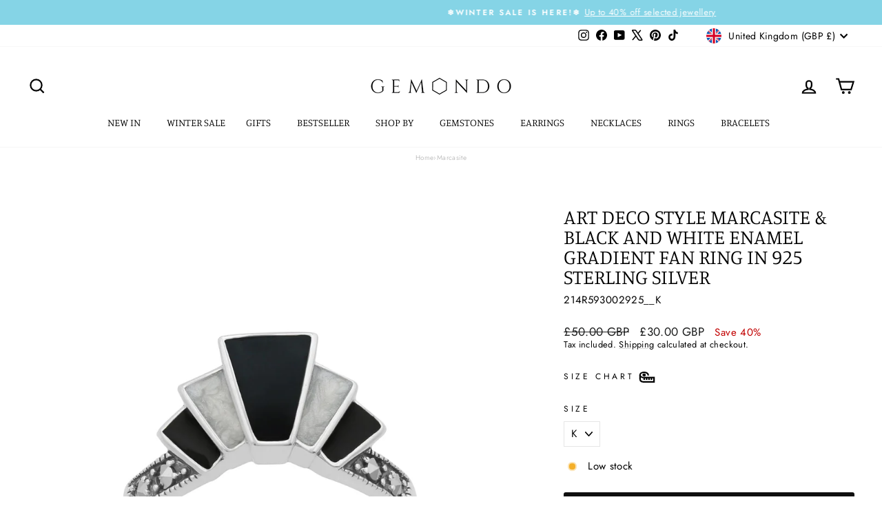

--- FILE ---
content_type: text/html; charset=utf-8
request_url: https://www.gemondo.com/products/art-deco-style-marcasite-black-and-white-enamel-gradient-fan-ring-in-925-sterling-silver-214r593002925
body_size: 76678
content:
<!doctype html>
<html class="no-js" lang="en" dir="ltr">
<head>
  <meta charset="utf-8">
  <meta http-equiv="X-UA-Compatible" content="IE=edge,chrome=1">
  <meta name="viewport" content="width=device-width,initial-scale=1">
  <meta name="theme-color" content="#0f0f0f">
  <link rel="canonical" href="https://www.gemondo.com/products/art-deco-style-marcasite-black-and-white-enamel-gradient-fan-ring-in-925-sterling-silver-214r593002925">
  <link rel="preconnect" href="https://cdn.shopify.com" crossorigin>
  <link rel="preconnect" href="https://fonts.shopifycdn.com" crossorigin>
  <link rel="dns-prefetch" href="https://productreviews.shopifycdn.com">
  <link rel="dns-prefetch" href="https://ajax.googleapis.com">
  <link rel="dns-prefetch" href="https://maps.googleapis.com">
  <link rel="dns-prefetch" href="https://maps.gstatic.com"><link rel="shortcut icon" href="//www.gemondo.com/cdn/shop/files/favicon1_59a2d213-7786-4ef9-ae21-dd4f37aa175e_32x32.png?v=1679502280" type="image/png" /><title>Black and White Enamel Ring - Silver and Marcasite - Gemondo
&ndash; Gemondo UK
</title>
<meta name="description" content="A beautifully designed art deco style ring with black and white enamel and marcasite gemstones.Marcasite Information: Number of Stones: 4 Stone Shape: Round Stone Size: 1.50mm Carat Weight: 0.07ct Natural/Created: Natural Marcasite Country of Origin: Austria"><meta property="og:site_name" content="Gemondo UK">
  <meta property="og:url" content="https://www.gemondo.com/products/art-deco-style-marcasite-black-and-white-enamel-gradient-fan-ring-in-925-sterling-silver-214r593002925">
  <meta property="og:title" content="Art Deco Style Marcasite &amp; Black and White Enamel Gradient Fan Ring in 925 Sterling Silver">
  <meta property="og:type" content="product">
  <meta property="og:description" content="A beautifully designed art deco style ring with black and white enamel and marcasite gemstones.Marcasite Information: Number of Stones: 4 Stone Shape: Round Stone Size: 1.50mm Carat Weight: 0.07ct Natural/Created: Natural Marcasite Country of Origin: Austria"><meta property="og:image" content="http://www.gemondo.com/cdn/shop/products/214r593002925__orig_cf919961-4b3f-41c7-b1e2-e97053667c43.jpg?v=1678294593">
    <meta property="og:image:secure_url" content="https://www.gemondo.com/cdn/shop/products/214r593002925__orig_cf919961-4b3f-41c7-b1e2-e97053667c43.jpg?v=1678294593">
    <meta property="og:image:width" content="2000">
    <meta property="og:image:height" content="2000"><meta name="twitter:site" content="@Gemondo">
  <meta name="twitter:card" content="summary_large_image">
  <meta name="twitter:title" content="Art Deco Style Marcasite & Black and White Enamel Gradient Fan Ring in 925 Sterling Silver">
  <meta name="twitter:description" content="A beautifully designed art deco style ring with black and white enamel and marcasite gemstones.Marcasite Information: Number of Stones: 4 Stone Shape: Round Stone Size: 1.50mm Carat Weight: 0.07ct Natural/Created: Natural Marcasite Country of Origin: Austria">
<style data-shopify>@font-face {
  font-family: Manuale;
  font-weight: 300;
  font-style: normal;
  font-display: swap;
  src: url("//www.gemondo.com/cdn/fonts/manuale/manuale_n3.0baac6564b6ed416af2c179e69ad2689bd829f1a.woff2") format("woff2"),
       url("//www.gemondo.com/cdn/fonts/manuale/manuale_n3.3b80020a9032b8fdf9b79d72323aacd37cfccc1f.woff") format("woff");
}

  @font-face {
  font-family: Jost;
  font-weight: 400;
  font-style: normal;
  font-display: swap;
  src: url("//www.gemondo.com/cdn/fonts/jost/jost_n4.d47a1b6347ce4a4c9f437608011273009d91f2b7.woff2") format("woff2"),
       url("//www.gemondo.com/cdn/fonts/jost/jost_n4.791c46290e672b3f85c3d1c651ef2efa3819eadd.woff") format("woff");
}


  @font-face {
  font-family: Jost;
  font-weight: 600;
  font-style: normal;
  font-display: swap;
  src: url("//www.gemondo.com/cdn/fonts/jost/jost_n6.ec1178db7a7515114a2d84e3dd680832b7af8b99.woff2") format("woff2"),
       url("//www.gemondo.com/cdn/fonts/jost/jost_n6.b1178bb6bdd3979fef38e103a3816f6980aeaff9.woff") format("woff");
}

  @font-face {
  font-family: Jost;
  font-weight: 400;
  font-style: italic;
  font-display: swap;
  src: url("//www.gemondo.com/cdn/fonts/jost/jost_i4.b690098389649750ada222b9763d55796c5283a5.woff2") format("woff2"),
       url("//www.gemondo.com/cdn/fonts/jost/jost_i4.fd766415a47e50b9e391ae7ec04e2ae25e7e28b0.woff") format("woff");
}

  @font-face {
  font-family: Jost;
  font-weight: 600;
  font-style: italic;
  font-display: swap;
  src: url("//www.gemondo.com/cdn/fonts/jost/jost_i6.9af7e5f39e3a108c08f24047a4276332d9d7b85e.woff2") format("woff2"),
       url("//www.gemondo.com/cdn/fonts/jost/jost_i6.2bf310262638f998ed206777ce0b9a3b98b6fe92.woff") format("woff");
}

</style><link href="//www.gemondo.com/cdn/shop/t/389/assets/theme.css?v=12714109343718283181767712137" rel="stylesheet" type="text/css" media="all" />
<style data-shopify>:root {
    --typeHeaderPrimary: Manuale;
    --typeHeaderFallback: serif;
    --typeHeaderSize: 35px;
    --typeHeaderWeight: 300;
    --typeHeaderLineHeight: 1;
    --typeHeaderSpacing: 0.0em;

    --typeBasePrimary:Jost;
    --typeBaseFallback:sans-serif;
    --typeBaseSize: 15px;
    --typeBaseWeight: 400;
    --typeBaseSpacing: 0.025em;
    --typeBaseLineHeight: 1.3;
    --typeBaselineHeightMinus01: 1.2;

    --typeCollectionTitle: 25px;

    --iconWeight: 5px;
    --iconLinecaps: miter;

    
        --buttonRadius: 3px;
    

    --colorGridOverlayOpacity: 0.2;
    --colorAnnouncement: #85d4e6;
    --colorAnnouncementText: #ffffff;

    --colorBody: #ffffff;
    --colorBodyAlpha05: rgba(255, 255, 255, 0.05);
    --colorBodyDim: #f2f2f2;
    --colorBodyLightDim: #fafafa;
    --colorBodyMediumDim: #f5f5f5;


    --colorBorder: #e6e6e6;

    --colorBtnPrimary: #0f0f0f;
    --colorBtnPrimaryLight: #292929;
    --colorBtnPrimaryDim: #020202;
    --colorBtnPrimaryText: #ffffff;

    --colorCartDot: #ff4f33;

    --colorDrawers: #ffffff;
    --colorDrawersDim: #f2f2f2;
    --colorDrawerBorder: #000000;
    --colorDrawerText: #000000;
    --colorDrawerTextDark: #000000;
    --colorDrawerButton: #000000;
    --colorDrawerButtonText: #ffffff;

    --colorFooter: #ffffff;
    --colorFooterText: #000000;
    --colorFooterTextAlpha01: #000000;

    --colorGridOverlay: #1c1d1d;
    --colorGridOverlayOpacity: 0.1;

    --colorHeaderTextAlpha01: rgba(0, 0, 0, 0.1);

    --colorHeroText: #ffffff;

    --colorSmallImageBg: #ffffff;
    --colorLargeImageBg: #0f0f0f;

    --colorImageOverlay: #000000;
    --colorImageOverlayOpacity: 0.0;
    --colorImageOverlayTextShadow: 0.25;

    --colorLink: #000000;

    --colorModalBg: rgba(230, 230, 230, 0.6);

    --colorNav: #ffffff;
    --colorNavText: #000000;

    --colorPrice: #1c1d1d;

    --colorSaleTag: #1c1d1d;
    --colorSaleTagText: #ffffff;

    --colorTextBody: #000000;
    --colorTextBodyAlpha015: rgba(0, 0, 0, 0.15);
    --colorTextBodyAlpha005: rgba(0, 0, 0, 0.05);
    --colorTextBodyAlpha008: rgba(0, 0, 0, 0.08);
    --colorTextSavings: #C20000;

    --urlIcoSelect: url(//www.gemondo.com/cdn/shop/t/389/assets/ico-select.svg);
    --urlIcoSelectFooter: url(//www.gemondo.com/cdn/shop/t/389/assets/ico-select-footer.svg);
    --urlIcoSelectWhite: url(//www.gemondo.com/cdn/shop/t/389/assets/ico-select-white.svg);

    --grid-gutter: 17px;
    --drawer-gutter: 20px;

    --sizeChartMargin: 25px 0;
    --sizeChartIconMargin: 5px;

    --newsletterReminderPadding: 40px;

    /*Shop Pay Installments*/
    --color-body-text: #000000;
    --color-body: #ffffff;
    --color-bg: #ffffff;
    }

    .placeholder-content {
    background-image: linear-gradient(100deg, #ffffff 40%, #f7f7f7 63%, #ffffff 79%);
    }</style><script>
    document.documentElement.className = document.documentElement.className.replace('no-js', 'js');

    window.theme = window.theme || {};
    theme.routes = {
      home: "/",
      cart: "/cart.js",
      cartPage: "/cart",
      cartAdd: "/cart/add.js",
      cartChange: "/cart/change.js",
      search: "/search",
      predictiveSearch: "/search/suggest"
    };
    theme.strings = {
      soldOut: "Sold Out",
      unavailable: "Unavailable",
      inStockLabel: "In stock, ready to ship",
      oneStockLabel: "Low stock",
      otherStockLabel: "Low stock",
      willNotShipUntil: "Ready to ship [date]",
      willBeInStockAfter: "Back in stock [date]",
      waitingForStock: "Backordered, shipping soon",
      savePrice: "Save [saved_amount]",
      cartEmpty: "Your cart is currently empty.",
      cartTermsConfirmation: "You must agree with the terms and conditions of sales to check out",
      searchCollections: "Collections",
      searchPages: "Pages",
      searchArticles: "Articles",
      productFrom: "from ",
      maxQuantity: "You can only have [quantity] of [title] in your cart."
    };
    theme.settings = {
      cartType: "drawer",
      isCustomerTemplate: false,
      moneyFormat: "\u003cspan class=transcy-money\u003e£{{amount}} GBP\u003c\/span\u003e",
      saveType: "percent",
      productImageSize: "natural",
      productImageCover: true,
      predictiveSearch: true,
      predictiveSearchType: null,
      predictiveSearchVendor: false,
      predictiveSearchPrice: false,
      quickView: false,
      themeName: 'Impulse',
      themeVersion: "8.0.0"
    };
  </script>

  <script>window.performance && window.performance.mark && window.performance.mark('shopify.content_for_header.start');</script><meta name="google-site-verification" content="YDRQ8au7HWy8pujm_uUGa6IjQcUwbKCLS624RWUjQsA">
<meta id="shopify-digital-wallet" name="shopify-digital-wallet" content="/6441140309/digital_wallets/dialog">
<meta name="shopify-checkout-api-token" content="9ed82c1eb2a7039756f321647cce4b7a">
<meta id="in-context-paypal-metadata" data-shop-id="6441140309" data-venmo-supported="false" data-environment="production" data-locale="en_US" data-paypal-v4="true" data-currency="GBP">
<link rel="alternate" type="application/json+oembed" href="https://www.gemondo.com/products/art-deco-style-marcasite-black-and-white-enamel-gradient-fan-ring-in-925-sterling-silver-214r593002925.oembed">
<script async="async" src="/checkouts/internal/preloads.js?locale=en-GB"></script>
<link rel="preconnect" href="https://shop.app" crossorigin="anonymous">
<script async="async" src="https://shop.app/checkouts/internal/preloads.js?locale=en-GB&shop_id=6441140309" crossorigin="anonymous"></script>
<script id="apple-pay-shop-capabilities" type="application/json">{"shopId":6441140309,"countryCode":"GB","currencyCode":"GBP","merchantCapabilities":["supports3DS"],"merchantId":"gid:\/\/shopify\/Shop\/6441140309","merchantName":"Gemondo UK","requiredBillingContactFields":["postalAddress","email","phone"],"requiredShippingContactFields":["postalAddress","email","phone"],"shippingType":"shipping","supportedNetworks":["visa","maestro","masterCard","amex","discover","elo"],"total":{"type":"pending","label":"Gemondo UK","amount":"1.00"},"shopifyPaymentsEnabled":true,"supportsSubscriptions":true}</script>
<script id="shopify-features" type="application/json">{"accessToken":"9ed82c1eb2a7039756f321647cce4b7a","betas":["rich-media-storefront-analytics"],"domain":"www.gemondo.com","predictiveSearch":true,"shopId":6441140309,"locale":"en"}</script>
<script>var Shopify = Shopify || {};
Shopify.shop = "gemondouk.myshopify.com";
Shopify.locale = "en";
Shopify.currency = {"active":"GBP","rate":"1.0"};
Shopify.country = "GB";
Shopify.theme = {"name":"*Updated* January theme Winter Sale 15\/1\/26","id":183607198077,"schema_name":"Impulse","schema_version":"8.0.0","theme_store_id":857,"role":"main"};
Shopify.theme.handle = "null";
Shopify.theme.style = {"id":null,"handle":null};
Shopify.cdnHost = "www.gemondo.com/cdn";
Shopify.routes = Shopify.routes || {};
Shopify.routes.root = "/";</script>
<script type="module">!function(o){(o.Shopify=o.Shopify||{}).modules=!0}(window);</script>
<script>!function(o){function n(){var o=[];function n(){o.push(Array.prototype.slice.apply(arguments))}return n.q=o,n}var t=o.Shopify=o.Shopify||{};t.loadFeatures=n(),t.autoloadFeatures=n()}(window);</script>
<script>
  window.ShopifyPay = window.ShopifyPay || {};
  window.ShopifyPay.apiHost = "shop.app\/pay";
  window.ShopifyPay.redirectState = null;
</script>
<script id="shop-js-analytics" type="application/json">{"pageType":"product"}</script>
<script defer="defer" async type="module" src="//www.gemondo.com/cdn/shopifycloud/shop-js/modules/v2/client.init-shop-cart-sync_BN7fPSNr.en.esm.js"></script>
<script defer="defer" async type="module" src="//www.gemondo.com/cdn/shopifycloud/shop-js/modules/v2/chunk.common_Cbph3Kss.esm.js"></script>
<script defer="defer" async type="module" src="//www.gemondo.com/cdn/shopifycloud/shop-js/modules/v2/chunk.modal_DKumMAJ1.esm.js"></script>
<script type="module">
  await import("//www.gemondo.com/cdn/shopifycloud/shop-js/modules/v2/client.init-shop-cart-sync_BN7fPSNr.en.esm.js");
await import("//www.gemondo.com/cdn/shopifycloud/shop-js/modules/v2/chunk.common_Cbph3Kss.esm.js");
await import("//www.gemondo.com/cdn/shopifycloud/shop-js/modules/v2/chunk.modal_DKumMAJ1.esm.js");

  window.Shopify.SignInWithShop?.initShopCartSync?.({"fedCMEnabled":true,"windoidEnabled":true});

</script>
<script defer="defer" async type="module" src="//www.gemondo.com/cdn/shopifycloud/shop-js/modules/v2/client.payment-terms_BxzfvcZJ.en.esm.js"></script>
<script defer="defer" async type="module" src="//www.gemondo.com/cdn/shopifycloud/shop-js/modules/v2/chunk.common_Cbph3Kss.esm.js"></script>
<script defer="defer" async type="module" src="//www.gemondo.com/cdn/shopifycloud/shop-js/modules/v2/chunk.modal_DKumMAJ1.esm.js"></script>
<script type="module">
  await import("//www.gemondo.com/cdn/shopifycloud/shop-js/modules/v2/client.payment-terms_BxzfvcZJ.en.esm.js");
await import("//www.gemondo.com/cdn/shopifycloud/shop-js/modules/v2/chunk.common_Cbph3Kss.esm.js");
await import("//www.gemondo.com/cdn/shopifycloud/shop-js/modules/v2/chunk.modal_DKumMAJ1.esm.js");

  
</script>
<script>
  window.Shopify = window.Shopify || {};
  if (!window.Shopify.featureAssets) window.Shopify.featureAssets = {};
  window.Shopify.featureAssets['shop-js'] = {"shop-cart-sync":["modules/v2/client.shop-cart-sync_CJVUk8Jm.en.esm.js","modules/v2/chunk.common_Cbph3Kss.esm.js","modules/v2/chunk.modal_DKumMAJ1.esm.js"],"init-fed-cm":["modules/v2/client.init-fed-cm_7Fvt41F4.en.esm.js","modules/v2/chunk.common_Cbph3Kss.esm.js","modules/v2/chunk.modal_DKumMAJ1.esm.js"],"init-shop-email-lookup-coordinator":["modules/v2/client.init-shop-email-lookup-coordinator_Cc088_bR.en.esm.js","modules/v2/chunk.common_Cbph3Kss.esm.js","modules/v2/chunk.modal_DKumMAJ1.esm.js"],"init-windoid":["modules/v2/client.init-windoid_hPopwJRj.en.esm.js","modules/v2/chunk.common_Cbph3Kss.esm.js","modules/v2/chunk.modal_DKumMAJ1.esm.js"],"shop-button":["modules/v2/client.shop-button_B0jaPSNF.en.esm.js","modules/v2/chunk.common_Cbph3Kss.esm.js","modules/v2/chunk.modal_DKumMAJ1.esm.js"],"shop-cash-offers":["modules/v2/client.shop-cash-offers_DPIskqss.en.esm.js","modules/v2/chunk.common_Cbph3Kss.esm.js","modules/v2/chunk.modal_DKumMAJ1.esm.js"],"shop-toast-manager":["modules/v2/client.shop-toast-manager_CK7RT69O.en.esm.js","modules/v2/chunk.common_Cbph3Kss.esm.js","modules/v2/chunk.modal_DKumMAJ1.esm.js"],"init-shop-cart-sync":["modules/v2/client.init-shop-cart-sync_BN7fPSNr.en.esm.js","modules/v2/chunk.common_Cbph3Kss.esm.js","modules/v2/chunk.modal_DKumMAJ1.esm.js"],"init-customer-accounts-sign-up":["modules/v2/client.init-customer-accounts-sign-up_CfPf4CXf.en.esm.js","modules/v2/client.shop-login-button_DeIztwXF.en.esm.js","modules/v2/chunk.common_Cbph3Kss.esm.js","modules/v2/chunk.modal_DKumMAJ1.esm.js"],"pay-button":["modules/v2/client.pay-button_CgIwFSYN.en.esm.js","modules/v2/chunk.common_Cbph3Kss.esm.js","modules/v2/chunk.modal_DKumMAJ1.esm.js"],"init-customer-accounts":["modules/v2/client.init-customer-accounts_DQ3x16JI.en.esm.js","modules/v2/client.shop-login-button_DeIztwXF.en.esm.js","modules/v2/chunk.common_Cbph3Kss.esm.js","modules/v2/chunk.modal_DKumMAJ1.esm.js"],"avatar":["modules/v2/client.avatar_BTnouDA3.en.esm.js"],"init-shop-for-new-customer-accounts":["modules/v2/client.init-shop-for-new-customer-accounts_CsZy_esa.en.esm.js","modules/v2/client.shop-login-button_DeIztwXF.en.esm.js","modules/v2/chunk.common_Cbph3Kss.esm.js","modules/v2/chunk.modal_DKumMAJ1.esm.js"],"shop-follow-button":["modules/v2/client.shop-follow-button_BRMJjgGd.en.esm.js","modules/v2/chunk.common_Cbph3Kss.esm.js","modules/v2/chunk.modal_DKumMAJ1.esm.js"],"checkout-modal":["modules/v2/client.checkout-modal_B9Drz_yf.en.esm.js","modules/v2/chunk.common_Cbph3Kss.esm.js","modules/v2/chunk.modal_DKumMAJ1.esm.js"],"shop-login-button":["modules/v2/client.shop-login-button_DeIztwXF.en.esm.js","modules/v2/chunk.common_Cbph3Kss.esm.js","modules/v2/chunk.modal_DKumMAJ1.esm.js"],"lead-capture":["modules/v2/client.lead-capture_DXYzFM3R.en.esm.js","modules/v2/chunk.common_Cbph3Kss.esm.js","modules/v2/chunk.modal_DKumMAJ1.esm.js"],"shop-login":["modules/v2/client.shop-login_CA5pJqmO.en.esm.js","modules/v2/chunk.common_Cbph3Kss.esm.js","modules/v2/chunk.modal_DKumMAJ1.esm.js"],"payment-terms":["modules/v2/client.payment-terms_BxzfvcZJ.en.esm.js","modules/v2/chunk.common_Cbph3Kss.esm.js","modules/v2/chunk.modal_DKumMAJ1.esm.js"]};
</script>
<script>(function() {
  var isLoaded = false;
  function asyncLoad() {
    if (isLoaded) return;
    isLoaded = true;
    var urls = ["https:\/\/d23dclunsivw3h.cloudfront.net\/redirect-app.js?shop=gemondouk.myshopify.com","https:\/\/gdprcdn.b-cdn.net\/js\/gdpr_cookie_consent.min.js?shop=gemondouk.myshopify.com","https:\/\/dr4qe3ddw9y32.cloudfront.net\/awin-shopify-integration-code.js?aid=2421\u0026v=shopifyApp_4.1.0\u0026ts=1694093404279\u0026shop=gemondouk.myshopify.com","https:\/\/chimpstatic.com\/mcjs-connected\/js\/users\/e34bd29aa877c5770a452a910\/ccfb8a79d0119953c35c10f40.js?shop=gemondouk.myshopify.com","\/\/satcb.azureedge.net\/Scripts\/satcb.min.js?shop=gemondouk.myshopify.com","https:\/\/tools.luckyorange.com\/core\/lo.js?site-id=5c8ce835\u0026shop=gemondouk.myshopify.com"];
    for (var i = 0; i < urls.length; i++) {
      var s = document.createElement('script');
      s.type = 'text/javascript';
      s.async = true;
      s.src = urls[i];
      var x = document.getElementsByTagName('script')[0];
      x.parentNode.insertBefore(s, x);
    }
  };
  if(window.attachEvent) {
    window.attachEvent('onload', asyncLoad);
  } else {
    window.addEventListener('load', asyncLoad, false);
  }
})();</script>
<script id="__st">var __st={"a":6441140309,"offset":0,"reqid":"4ec1dd58-13c5-4882-8fdf-40781cde9764-1769809897","pageurl":"www.gemondo.com\/products\/art-deco-style-marcasite-black-and-white-enamel-gradient-fan-ring-in-925-sterling-silver-214r593002925","u":"5731e1cd9437","p":"product","rtyp":"product","rid":2535555596373};</script>
<script>window.ShopifyPaypalV4VisibilityTracking = true;</script>
<script id="captcha-bootstrap">!function(){'use strict';const t='contact',e='account',n='new_comment',o=[[t,t],['blogs',n],['comments',n],[t,'customer']],c=[[e,'customer_login'],[e,'guest_login'],[e,'recover_customer_password'],[e,'create_customer']],r=t=>t.map((([t,e])=>`form[action*='/${t}']:not([data-nocaptcha='true']) input[name='form_type'][value='${e}']`)).join(','),a=t=>()=>t?[...document.querySelectorAll(t)].map((t=>t.form)):[];function s(){const t=[...o],e=r(t);return a(e)}const i='password',u='form_key',d=['recaptcha-v3-token','g-recaptcha-response','h-captcha-response',i],f=()=>{try{return window.sessionStorage}catch{return}},m='__shopify_v',_=t=>t.elements[u];function p(t,e,n=!1){try{const o=window.sessionStorage,c=JSON.parse(o.getItem(e)),{data:r}=function(t){const{data:e,action:n}=t;return t[m]||n?{data:e,action:n}:{data:t,action:n}}(c);for(const[e,n]of Object.entries(r))t.elements[e]&&(t.elements[e].value=n);n&&o.removeItem(e)}catch(o){console.error('form repopulation failed',{error:o})}}const l='form_type',E='cptcha';function T(t){t.dataset[E]=!0}const w=window,h=w.document,L='Shopify',v='ce_forms',y='captcha';let A=!1;((t,e)=>{const n=(g='f06e6c50-85a8-45c8-87d0-21a2b65856fe',I='https://cdn.shopify.com/shopifycloud/storefront-forms-hcaptcha/ce_storefront_forms_captcha_hcaptcha.v1.5.2.iife.js',D={infoText:'Protected by hCaptcha',privacyText:'Privacy',termsText:'Terms'},(t,e,n)=>{const o=w[L][v],c=o.bindForm;if(c)return c(t,g,e,D).then(n);var r;o.q.push([[t,g,e,D],n]),r=I,A||(h.body.append(Object.assign(h.createElement('script'),{id:'captcha-provider',async:!0,src:r})),A=!0)});var g,I,D;w[L]=w[L]||{},w[L][v]=w[L][v]||{},w[L][v].q=[],w[L][y]=w[L][y]||{},w[L][y].protect=function(t,e){n(t,void 0,e),T(t)},Object.freeze(w[L][y]),function(t,e,n,w,h,L){const[v,y,A,g]=function(t,e,n){const i=e?o:[],u=t?c:[],d=[...i,...u],f=r(d),m=r(i),_=r(d.filter((([t,e])=>n.includes(e))));return[a(f),a(m),a(_),s()]}(w,h,L),I=t=>{const e=t.target;return e instanceof HTMLFormElement?e:e&&e.form},D=t=>v().includes(t);t.addEventListener('submit',(t=>{const e=I(t);if(!e)return;const n=D(e)&&!e.dataset.hcaptchaBound&&!e.dataset.recaptchaBound,o=_(e),c=g().includes(e)&&(!o||!o.value);(n||c)&&t.preventDefault(),c&&!n&&(function(t){try{if(!f())return;!function(t){const e=f();if(!e)return;const n=_(t);if(!n)return;const o=n.value;o&&e.removeItem(o)}(t);const e=Array.from(Array(32),(()=>Math.random().toString(36)[2])).join('');!function(t,e){_(t)||t.append(Object.assign(document.createElement('input'),{type:'hidden',name:u})),t.elements[u].value=e}(t,e),function(t,e){const n=f();if(!n)return;const o=[...t.querySelectorAll(`input[type='${i}']`)].map((({name:t})=>t)),c=[...d,...o],r={};for(const[a,s]of new FormData(t).entries())c.includes(a)||(r[a]=s);n.setItem(e,JSON.stringify({[m]:1,action:t.action,data:r}))}(t,e)}catch(e){console.error('failed to persist form',e)}}(e),e.submit())}));const S=(t,e)=>{t&&!t.dataset[E]&&(n(t,e.some((e=>e===t))),T(t))};for(const o of['focusin','change'])t.addEventListener(o,(t=>{const e=I(t);D(e)&&S(e,y())}));const B=e.get('form_key'),M=e.get(l),P=B&&M;t.addEventListener('DOMContentLoaded',(()=>{const t=y();if(P)for(const e of t)e.elements[l].value===M&&p(e,B);[...new Set([...A(),...v().filter((t=>'true'===t.dataset.shopifyCaptcha))])].forEach((e=>S(e,t)))}))}(h,new URLSearchParams(w.location.search),n,t,e,['guest_login'])})(!0,!0)}();</script>
<script integrity="sha256-4kQ18oKyAcykRKYeNunJcIwy7WH5gtpwJnB7kiuLZ1E=" data-source-attribution="shopify.loadfeatures" defer="defer" src="//www.gemondo.com/cdn/shopifycloud/storefront/assets/storefront/load_feature-a0a9edcb.js" crossorigin="anonymous"></script>
<script crossorigin="anonymous" defer="defer" src="//www.gemondo.com/cdn/shopifycloud/storefront/assets/shopify_pay/storefront-65b4c6d7.js?v=20250812"></script>
<script data-source-attribution="shopify.dynamic_checkout.dynamic.init">var Shopify=Shopify||{};Shopify.PaymentButton=Shopify.PaymentButton||{isStorefrontPortableWallets:!0,init:function(){window.Shopify.PaymentButton.init=function(){};var t=document.createElement("script");t.src="https://www.gemondo.com/cdn/shopifycloud/portable-wallets/latest/portable-wallets.en.js",t.type="module",document.head.appendChild(t)}};
</script>
<script data-source-attribution="shopify.dynamic_checkout.buyer_consent">
  function portableWalletsHideBuyerConsent(e){var t=document.getElementById("shopify-buyer-consent"),n=document.getElementById("shopify-subscription-policy-button");t&&n&&(t.classList.add("hidden"),t.setAttribute("aria-hidden","true"),n.removeEventListener("click",e))}function portableWalletsShowBuyerConsent(e){var t=document.getElementById("shopify-buyer-consent"),n=document.getElementById("shopify-subscription-policy-button");t&&n&&(t.classList.remove("hidden"),t.removeAttribute("aria-hidden"),n.addEventListener("click",e))}window.Shopify?.PaymentButton&&(window.Shopify.PaymentButton.hideBuyerConsent=portableWalletsHideBuyerConsent,window.Shopify.PaymentButton.showBuyerConsent=portableWalletsShowBuyerConsent);
</script>
<script data-source-attribution="shopify.dynamic_checkout.cart.bootstrap">document.addEventListener("DOMContentLoaded",(function(){function t(){return document.querySelector("shopify-accelerated-checkout-cart, shopify-accelerated-checkout")}if(t())Shopify.PaymentButton.init();else{new MutationObserver((function(e,n){t()&&(Shopify.PaymentButton.init(),n.disconnect())})).observe(document.body,{childList:!0,subtree:!0})}}));
</script>
<link id="shopify-accelerated-checkout-styles" rel="stylesheet" media="screen" href="https://www.gemondo.com/cdn/shopifycloud/portable-wallets/latest/accelerated-checkout-backwards-compat.css" crossorigin="anonymous">
<style id="shopify-accelerated-checkout-cart">
        #shopify-buyer-consent {
  margin-top: 1em;
  display: inline-block;
  width: 100%;
}

#shopify-buyer-consent.hidden {
  display: none;
}

#shopify-subscription-policy-button {
  background: none;
  border: none;
  padding: 0;
  text-decoration: underline;
  font-size: inherit;
  cursor: pointer;
}

#shopify-subscription-policy-button::before {
  box-shadow: none;
}

      </style>

<script>window.performance && window.performance.mark && window.performance.mark('shopify.content_for_header.end');</script>

  <script src="//www.gemondo.com/cdn/shop/t/389/assets/vendor-scripts-v11.js" defer="defer"></script><link rel="stylesheet" href="//www.gemondo.com/cdn/shop/t/389/assets/country-flags.css"><script src="//www.gemondo.com/cdn/shop/t/389/assets/theme.js?v=167486518850848426421767712023" defer="defer"></script>
<!-- BEGIN app block: shopify://apps/judge-me-reviews/blocks/judgeme_core/61ccd3b1-a9f2-4160-9fe9-4fec8413e5d8 --><!-- Start of Judge.me Core -->






<link rel="dns-prefetch" href="https://cdnwidget.judge.me">
<link rel="dns-prefetch" href="https://cdn.judge.me">
<link rel="dns-prefetch" href="https://cdn1.judge.me">
<link rel="dns-prefetch" href="https://api.judge.me">

<script data-cfasync='false' class='jdgm-settings-script'>window.jdgmSettings={"pagination":5,"disable_web_reviews":false,"badge_no_review_text":"No reviews","badge_n_reviews_text":"{{ n }} review/reviews","hide_badge_preview_if_no_reviews":true,"badge_hide_text":false,"enforce_center_preview_badge":false,"widget_title":"Customer Reviews","widget_open_form_text":"Write a review","widget_close_form_text":"Cancel review","widget_refresh_page_text":"Refresh page","widget_summary_text":"Based on {{ number_of_reviews }} review/reviews","widget_no_review_text":"Be the first to write a review","widget_name_field_text":"Display name","widget_verified_name_field_text":"Verified Name (public)","widget_name_placeholder_text":"Display name","widget_required_field_error_text":"This field is required.","widget_email_field_text":"Email address","widget_verified_email_field_text":"Verified Email (private, can not be edited)","widget_email_placeholder_text":"Your email address","widget_email_field_error_text":"Please enter a valid email address.","widget_rating_field_text":"Rating","widget_review_title_field_text":"Review Title","widget_review_title_placeholder_text":"Give your review a title","widget_review_body_field_text":"Review content","widget_review_body_placeholder_text":"Start writing here...","widget_pictures_field_text":"Picture/Video (optional)","widget_submit_review_text":"Submit Review","widget_submit_verified_review_text":"Submit Verified Review","widget_submit_success_msg_with_auto_publish":"Thank you! Please refresh the page in a few moments to see your review. You can remove or edit your review by logging into \u003ca href='https://judge.me/login' target='_blank' rel='nofollow noopener'\u003eJudge.me\u003c/a\u003e","widget_submit_success_msg_no_auto_publish":"Thank you! Your review will be published as soon as it is approved by the shop admin. You can remove or edit your review by logging into \u003ca href='https://judge.me/login' target='_blank' rel='nofollow noopener'\u003eJudge.me\u003c/a\u003e","widget_show_default_reviews_out_of_total_text":"Showing {{ n_reviews_shown }} out of {{ n_reviews }} reviews.","widget_show_all_link_text":"Show all","widget_show_less_link_text":"Show less","widget_author_said_text":"{{ reviewer_name }} said:","widget_days_text":"{{ n }} days ago","widget_weeks_text":"{{ n }} week/weeks ago","widget_months_text":"{{ n }} month/months ago","widget_years_text":"{{ n }} year/years ago","widget_yesterday_text":"Yesterday","widget_today_text":"Today","widget_replied_text":"\u003e\u003e {{ shop_name }} replied:","widget_read_more_text":"Read more","widget_reviewer_name_as_initial":"","widget_rating_filter_color":"#fbcd0a","widget_rating_filter_see_all_text":"See all reviews","widget_sorting_most_recent_text":"Most Recent","widget_sorting_highest_rating_text":"Highest Rating","widget_sorting_lowest_rating_text":"Lowest Rating","widget_sorting_with_pictures_text":"Only Pictures","widget_sorting_most_helpful_text":"Most Helpful","widget_open_question_form_text":"Ask a question","widget_reviews_subtab_text":"Reviews","widget_questions_subtab_text":"Questions","widget_question_label_text":"Question","widget_answer_label_text":"Answer","widget_question_placeholder_text":"Write your question here","widget_submit_question_text":"Submit Question","widget_question_submit_success_text":"Thank you for your question! We will notify you once it gets answered.","verified_badge_text":"Verified","verified_badge_bg_color":"","verified_badge_text_color":"","verified_badge_placement":"left-of-reviewer-name","widget_review_max_height":3,"widget_hide_border":true,"widget_social_share":false,"widget_thumb":false,"widget_review_location_show":false,"widget_location_format":"","all_reviews_include_out_of_store_products":true,"all_reviews_out_of_store_text":"(out of store)","all_reviews_pagination":100,"all_reviews_product_name_prefix_text":"about","enable_review_pictures":true,"enable_question_anwser":false,"widget_theme":"default","review_date_format":"timestamp","default_sort_method":"most-recent","widget_product_reviews_subtab_text":"Product Reviews","widget_shop_reviews_subtab_text":"Shop Reviews","widget_other_products_reviews_text":"Reviews for other products","widget_store_reviews_subtab_text":"Store reviews","widget_no_store_reviews_text":"This store hasn't received any reviews yet","widget_web_restriction_product_reviews_text":"This product hasn't received any reviews yet","widget_no_items_text":"No items found","widget_show_more_text":"Show more","widget_write_a_store_review_text":"Write a Store Review","widget_other_languages_heading":"Reviews in Other Languages","widget_translate_review_text":"Translate review to {{ language }}","widget_translating_review_text":"Translating...","widget_show_original_translation_text":"Show original ({{ language }})","widget_translate_review_failed_text":"Review couldn't be translated.","widget_translate_review_retry_text":"Retry","widget_translate_review_try_again_later_text":"Try again later","show_product_url_for_grouped_product":false,"widget_sorting_pictures_first_text":"Pictures First","show_pictures_on_all_rev_page_mobile":false,"show_pictures_on_all_rev_page_desktop":false,"floating_tab_hide_mobile_install_preference":false,"floating_tab_button_name":"★ Reviews","floating_tab_title":"Let customers speak for us","floating_tab_button_color":"","floating_tab_button_background_color":"","floating_tab_url":"","floating_tab_url_enabled":false,"floating_tab_tab_style":"text","all_reviews_text_badge_text":"Customers rate us {{ shop.metafields.judgeme.all_reviews_rating | round: 1 }}/5 based on {{ shop.metafields.judgeme.all_reviews_count }} reviews.","all_reviews_text_badge_text_branded_style":"{{ shop.metafields.judgeme.all_reviews_rating | round: 1 }} out of 5 stars based on {{ shop.metafields.judgeme.all_reviews_count }} reviews","is_all_reviews_text_badge_a_link":false,"show_stars_for_all_reviews_text_badge":false,"all_reviews_text_badge_url":"","all_reviews_text_style":"branded","all_reviews_text_color_style":"judgeme_brand_color","all_reviews_text_color":"#108474","all_reviews_text_show_jm_brand":true,"featured_carousel_show_header":true,"featured_carousel_title":"Let customers speak for us","testimonials_carousel_title":"Customers are saying","videos_carousel_title":"Real customer stories","cards_carousel_title":"Customers are saying","featured_carousel_count_text":"from {{ n }} reviews","featured_carousel_add_link_to_all_reviews_page":false,"featured_carousel_url":"","featured_carousel_show_images":true,"featured_carousel_autoslide_interval":5,"featured_carousel_arrows_on_the_sides":false,"featured_carousel_height":250,"featured_carousel_width":80,"featured_carousel_image_size":0,"featured_carousel_image_height":250,"featured_carousel_arrow_color":"#eeeeee","verified_count_badge_style":"branded","verified_count_badge_orientation":"horizontal","verified_count_badge_color_style":"judgeme_brand_color","verified_count_badge_color":"#108474","is_verified_count_badge_a_link":false,"verified_count_badge_url":"","verified_count_badge_show_jm_brand":true,"widget_rating_preset_default":5,"widget_first_sub_tab":"product-reviews","widget_show_histogram":true,"widget_histogram_use_custom_color":false,"widget_pagination_use_custom_color":false,"widget_star_use_custom_color":false,"widget_verified_badge_use_custom_color":false,"widget_write_review_use_custom_color":false,"picture_reminder_submit_button":"Upload Pictures","enable_review_videos":false,"mute_video_by_default":false,"widget_sorting_videos_first_text":"Videos First","widget_review_pending_text":"Pending","featured_carousel_items_for_large_screen":3,"social_share_options_order":"Facebook,Twitter,Pinterest","remove_microdata_snippet":true,"disable_json_ld":false,"enable_json_ld_products":false,"preview_badge_show_question_text":false,"preview_badge_no_question_text":"No questions","preview_badge_n_question_text":"{{ number_of_questions }} question/questions","qa_badge_show_icon":false,"qa_badge_position":"same-row","remove_judgeme_branding":false,"widget_add_search_bar":false,"widget_search_bar_placeholder":"Search","widget_sorting_verified_only_text":"Verified only","featured_carousel_theme":"default","featured_carousel_show_rating":true,"featured_carousel_show_title":true,"featured_carousel_show_body":true,"featured_carousel_show_date":false,"featured_carousel_show_reviewer":true,"featured_carousel_show_product":false,"featured_carousel_header_background_color":"#108474","featured_carousel_header_text_color":"#ffffff","featured_carousel_name_product_separator":"reviewed","featured_carousel_full_star_background":"#108474","featured_carousel_empty_star_background":"#dadada","featured_carousel_vertical_theme_background":"#f9fafb","featured_carousel_verified_badge_enable":true,"featured_carousel_verified_badge_color":"#108474","featured_carousel_border_style":"round","featured_carousel_review_line_length_limit":3,"featured_carousel_more_reviews_button_text":"Read more reviews","featured_carousel_view_product_button_text":"View product","all_reviews_page_load_reviews_on":"scroll","all_reviews_page_load_more_text":"Load More Reviews","disable_fb_tab_reviews":false,"enable_ajax_cdn_cache":false,"widget_advanced_speed_features":5,"widget_public_name_text":"displayed publicly like","default_reviewer_name":"John Smith","default_reviewer_name_has_non_latin":true,"widget_reviewer_anonymous":"Anonymous","medals_widget_title":"Judge.me Review Medals","medals_widget_background_color":"#f9fafb","medals_widget_position":"footer_all_pages","medals_widget_border_color":"#f9fafb","medals_widget_verified_text_position":"left","medals_widget_use_monochromatic_version":false,"medals_widget_elements_color":"#108474","show_reviewer_avatar":true,"widget_invalid_yt_video_url_error_text":"Not a YouTube video URL","widget_max_length_field_error_text":"Please enter no more than {0} characters.","widget_show_country_flag":false,"widget_show_collected_via_shop_app":true,"widget_verified_by_shop_badge_style":"light","widget_verified_by_shop_text":"Verified by Shop","widget_show_photo_gallery":true,"widget_load_with_code_splitting":true,"widget_ugc_install_preference":false,"widget_ugc_title":"Made by us, Shared by you","widget_ugc_subtitle":"Tag us to see your picture featured in our page","widget_ugc_arrows_color":"#ffffff","widget_ugc_primary_button_text":"Buy Now","widget_ugc_primary_button_background_color":"#108474","widget_ugc_primary_button_text_color":"#ffffff","widget_ugc_primary_button_border_width":"0","widget_ugc_primary_button_border_style":"none","widget_ugc_primary_button_border_color":"#108474","widget_ugc_primary_button_border_radius":"25","widget_ugc_secondary_button_text":"Load More","widget_ugc_secondary_button_background_color":"#ffffff","widget_ugc_secondary_button_text_color":"#108474","widget_ugc_secondary_button_border_width":"2","widget_ugc_secondary_button_border_style":"solid","widget_ugc_secondary_button_border_color":"#108474","widget_ugc_secondary_button_border_radius":"25","widget_ugc_reviews_button_text":"View Reviews","widget_ugc_reviews_button_background_color":"#ffffff","widget_ugc_reviews_button_text_color":"#108474","widget_ugc_reviews_button_border_width":"2","widget_ugc_reviews_button_border_style":"solid","widget_ugc_reviews_button_border_color":"#108474","widget_ugc_reviews_button_border_radius":"25","widget_ugc_reviews_button_link_to":"judgeme-reviews-page","widget_ugc_show_post_date":true,"widget_ugc_max_width":"800","widget_rating_metafield_value_type":true,"widget_primary_color":"#108474","widget_enable_secondary_color":false,"widget_secondary_color":"#edf5f5","widget_summary_average_rating_text":"{{ average_rating }} out of 5","widget_media_grid_title":"Customer photos \u0026 videos","widget_media_grid_see_more_text":"See more","widget_round_style":false,"widget_show_product_medals":true,"widget_verified_by_judgeme_text":"Verified by Judge.me","widget_show_store_medals":true,"widget_verified_by_judgeme_text_in_store_medals":"Verified by Judge.me","widget_media_field_exceed_quantity_message":"Sorry, we can only accept {{ max_media }} for one review.","widget_media_field_exceed_limit_message":"{{ file_name }} is too large, please select a {{ media_type }} less than {{ size_limit }}MB.","widget_review_submitted_text":"Review Submitted!","widget_question_submitted_text":"Question Submitted!","widget_close_form_text_question":"Cancel","widget_write_your_answer_here_text":"Write your answer here","widget_enabled_branded_link":true,"widget_show_collected_by_judgeme":true,"widget_reviewer_name_color":"","widget_write_review_text_color":"","widget_write_review_bg_color":"","widget_collected_by_judgeme_text":"collected by Judge.me","widget_pagination_type":"standard","widget_load_more_text":"Load More","widget_load_more_color":"#108474","widget_full_review_text":"Full Review","widget_read_more_reviews_text":"Read More Reviews","widget_read_questions_text":"Read Questions","widget_questions_and_answers_text":"Questions \u0026 Answers","widget_verified_by_text":"Verified by","widget_verified_text":"Verified","widget_number_of_reviews_text":"{{ number_of_reviews }} reviews","widget_back_button_text":"Back","widget_next_button_text":"Next","widget_custom_forms_filter_button":"Filters","custom_forms_style":"horizontal","widget_show_review_information":false,"how_reviews_are_collected":"How reviews are collected?","widget_show_review_keywords":false,"widget_gdpr_statement":"How we use your data: We'll only contact you about the review you left, and only if necessary. By submitting your review, you agree to Judge.me's \u003ca href='https://judge.me/terms' target='_blank' rel='nofollow noopener'\u003eterms\u003c/a\u003e, \u003ca href='https://judge.me/privacy' target='_blank' rel='nofollow noopener'\u003eprivacy\u003c/a\u003e and \u003ca href='https://judge.me/content-policy' target='_blank' rel='nofollow noopener'\u003econtent\u003c/a\u003e policies.","widget_multilingual_sorting_enabled":false,"widget_translate_review_content_enabled":false,"widget_translate_review_content_method":"manual","popup_widget_review_selection":"automatically_with_pictures","popup_widget_round_border_style":true,"popup_widget_show_title":true,"popup_widget_show_body":true,"popup_widget_show_reviewer":false,"popup_widget_show_product":true,"popup_widget_show_pictures":true,"popup_widget_use_review_picture":true,"popup_widget_show_on_home_page":true,"popup_widget_show_on_product_page":true,"popup_widget_show_on_collection_page":true,"popup_widget_show_on_cart_page":true,"popup_widget_position":"bottom_left","popup_widget_first_review_delay":5,"popup_widget_duration":5,"popup_widget_interval":5,"popup_widget_review_count":5,"popup_widget_hide_on_mobile":true,"review_snippet_widget_round_border_style":true,"review_snippet_widget_card_color":"#FFFFFF","review_snippet_widget_slider_arrows_background_color":"#FFFFFF","review_snippet_widget_slider_arrows_color":"#000000","review_snippet_widget_star_color":"#108474","show_product_variant":false,"all_reviews_product_variant_label_text":"Variant: ","widget_show_verified_branding":true,"widget_ai_summary_title":"Customers say","widget_ai_summary_disclaimer":"AI-powered review summary based on recent customer reviews","widget_show_ai_summary":false,"widget_show_ai_summary_bg":false,"widget_show_review_title_input":true,"redirect_reviewers_invited_via_email":"review_widget","request_store_review_after_product_review":false,"request_review_other_products_in_order":false,"review_form_color_scheme":"default","review_form_corner_style":"square","review_form_star_color":{},"review_form_text_color":"#333333","review_form_background_color":"#ffffff","review_form_field_background_color":"#fafafa","review_form_button_color":{},"review_form_button_text_color":"#ffffff","review_form_modal_overlay_color":"#000000","review_content_screen_title_text":"How would you rate this product?","review_content_introduction_text":"We would love it if you would share a bit about your experience.","store_review_form_title_text":"How would you rate this store?","store_review_form_introduction_text":"We would love it if you would share a bit about your experience.","show_review_guidance_text":true,"one_star_review_guidance_text":"Poor","five_star_review_guidance_text":"Great","customer_information_screen_title_text":"About you","customer_information_introduction_text":"Please tell us more about you.","custom_questions_screen_title_text":"Your experience in more detail","custom_questions_introduction_text":"Here are a few questions to help us understand more about your experience.","review_submitted_screen_title_text":"Thanks for your review!","review_submitted_screen_thank_you_text":"We are processing it and it will appear on the store soon.","review_submitted_screen_email_verification_text":"Please confirm your email by clicking the link we just sent you. This helps us keep reviews authentic.","review_submitted_request_store_review_text":"Would you like to share your experience of shopping with us?","review_submitted_review_other_products_text":"Would you like to review these products?","store_review_screen_title_text":"Would you like to share your experience of shopping with us?","store_review_introduction_text":"We value your feedback and use it to improve. Please share any thoughts or suggestions you have.","reviewer_media_screen_title_picture_text":"Share a picture","reviewer_media_introduction_picture_text":"Upload a photo to support your review.","reviewer_media_screen_title_video_text":"Share a video","reviewer_media_introduction_video_text":"Upload a video to support your review.","reviewer_media_screen_title_picture_or_video_text":"Share a picture or video","reviewer_media_introduction_picture_or_video_text":"Upload a photo or video to support your review.","reviewer_media_youtube_url_text":"Paste your Youtube URL here","advanced_settings_next_step_button_text":"Next","advanced_settings_close_review_button_text":"Close","modal_write_review_flow":false,"write_review_flow_required_text":"Required","write_review_flow_privacy_message_text":"We respect your privacy.","write_review_flow_anonymous_text":"Post review as anonymous","write_review_flow_visibility_text":"This won't be visible to other customers.","write_review_flow_multiple_selection_help_text":"Select as many as you like","write_review_flow_single_selection_help_text":"Select one option","write_review_flow_required_field_error_text":"This field is required","write_review_flow_invalid_email_error_text":"Please enter a valid email address","write_review_flow_max_length_error_text":"Max. {{ max_length }} characters.","write_review_flow_media_upload_text":"\u003cb\u003eClick to upload\u003c/b\u003e or drag and drop","write_review_flow_gdpr_statement":"We'll only contact you about your review if necessary. By submitting your review, you agree to our \u003ca href='https://judge.me/terms' target='_blank' rel='nofollow noopener'\u003eterms and conditions\u003c/a\u003e and \u003ca href='https://judge.me/privacy' target='_blank' rel='nofollow noopener'\u003eprivacy policy\u003c/a\u003e.","rating_only_reviews_enabled":false,"show_negative_reviews_help_screen":false,"new_review_flow_help_screen_rating_threshold":3,"negative_review_resolution_screen_title_text":"Tell us more","negative_review_resolution_text":"Your experience matters to us. If there were issues with your purchase, we're here to help. Feel free to reach out to us, we'd love the opportunity to make things right.","negative_review_resolution_button_text":"Contact us","negative_review_resolution_proceed_with_review_text":"Leave a review","negative_review_resolution_subject":"Issue with purchase from {{ shop_name }}.{{ order_name }}","preview_badge_collection_page_install_status":false,"widget_review_custom_css":"","preview_badge_custom_css":"","preview_badge_stars_count":"5-stars","featured_carousel_custom_css":"","floating_tab_custom_css":"","all_reviews_widget_custom_css":"","medals_widget_custom_css":"","verified_badge_custom_css":"","all_reviews_text_custom_css":"","transparency_badges_collected_via_store_invite":false,"transparency_badges_from_another_provider":false,"transparency_badges_collected_from_store_visitor":false,"transparency_badges_collected_by_verified_review_provider":false,"transparency_badges_earned_reward":false,"transparency_badges_collected_via_store_invite_text":"Review collected via store invitation","transparency_badges_from_another_provider_text":"Review collected from another provider","transparency_badges_collected_from_store_visitor_text":"Review collected from a store visitor","transparency_badges_written_in_google_text":"Review written in Google","transparency_badges_written_in_etsy_text":"Review written in Etsy","transparency_badges_written_in_shop_app_text":"Review written in Shop App","transparency_badges_earned_reward_text":"Review earned a reward for future purchase","product_review_widget_per_page":3,"widget_store_review_label_text":"Review about the store","checkout_comment_extension_title_on_product_page":"Customer Comments","checkout_comment_extension_num_latest_comment_show":5,"checkout_comment_extension_format":"name_and_timestamp","checkout_comment_customer_name":"last_initial","checkout_comment_comment_notification":true,"preview_badge_collection_page_install_preference":false,"preview_badge_home_page_install_preference":false,"preview_badge_product_page_install_preference":false,"review_widget_install_preference":"","review_carousel_install_preference":false,"floating_reviews_tab_install_preference":"none","verified_reviews_count_badge_install_preference":false,"all_reviews_text_install_preference":false,"review_widget_best_location":false,"judgeme_medals_install_preference":false,"review_widget_revamp_enabled":false,"review_widget_qna_enabled":false,"review_widget_header_theme":"minimal","review_widget_widget_title_enabled":true,"review_widget_header_text_size":"medium","review_widget_header_text_weight":"regular","review_widget_average_rating_style":"compact","review_widget_bar_chart_enabled":true,"review_widget_bar_chart_type":"numbers","review_widget_bar_chart_style":"standard","review_widget_expanded_media_gallery_enabled":false,"review_widget_reviews_section_theme":"standard","review_widget_image_style":"thumbnails","review_widget_review_image_ratio":"square","review_widget_stars_size":"medium","review_widget_verified_badge":"standard_text","review_widget_review_title_text_size":"medium","review_widget_review_text_size":"medium","review_widget_review_text_length":"medium","review_widget_number_of_columns_desktop":3,"review_widget_carousel_transition_speed":5,"review_widget_custom_questions_answers_display":"always","review_widget_button_text_color":"#FFFFFF","review_widget_text_color":"#000000","review_widget_lighter_text_color":"#7B7B7B","review_widget_corner_styling":"soft","review_widget_review_word_singular":"review","review_widget_review_word_plural":"reviews","review_widget_voting_label":"Helpful?","review_widget_shop_reply_label":"Reply from {{ shop_name }}:","review_widget_filters_title":"Filters","qna_widget_question_word_singular":"Question","qna_widget_question_word_plural":"Questions","qna_widget_answer_reply_label":"Answer from {{ answerer_name }}:","qna_content_screen_title_text":"Ask a question about this product","qna_widget_question_required_field_error_text":"Please enter your question.","qna_widget_flow_gdpr_statement":"We'll only contact you about your question if necessary. By submitting your question, you agree to our \u003ca href='https://judge.me/terms' target='_blank' rel='nofollow noopener'\u003eterms and conditions\u003c/a\u003e and \u003ca href='https://judge.me/privacy' target='_blank' rel='nofollow noopener'\u003eprivacy policy\u003c/a\u003e.","qna_widget_question_submitted_text":"Thanks for your question!","qna_widget_close_form_text_question":"Close","qna_widget_question_submit_success_text":"We’ll notify you by email when your question is answered.","all_reviews_widget_v2025_enabled":false,"all_reviews_widget_v2025_header_theme":"default","all_reviews_widget_v2025_widget_title_enabled":true,"all_reviews_widget_v2025_header_text_size":"medium","all_reviews_widget_v2025_header_text_weight":"regular","all_reviews_widget_v2025_average_rating_style":"compact","all_reviews_widget_v2025_bar_chart_enabled":true,"all_reviews_widget_v2025_bar_chart_type":"numbers","all_reviews_widget_v2025_bar_chart_style":"standard","all_reviews_widget_v2025_expanded_media_gallery_enabled":false,"all_reviews_widget_v2025_show_store_medals":true,"all_reviews_widget_v2025_show_photo_gallery":true,"all_reviews_widget_v2025_show_review_keywords":false,"all_reviews_widget_v2025_show_ai_summary":false,"all_reviews_widget_v2025_show_ai_summary_bg":false,"all_reviews_widget_v2025_add_search_bar":false,"all_reviews_widget_v2025_default_sort_method":"most-recent","all_reviews_widget_v2025_reviews_per_page":10,"all_reviews_widget_v2025_reviews_section_theme":"default","all_reviews_widget_v2025_image_style":"thumbnails","all_reviews_widget_v2025_review_image_ratio":"square","all_reviews_widget_v2025_stars_size":"medium","all_reviews_widget_v2025_verified_badge":"bold_badge","all_reviews_widget_v2025_review_title_text_size":"medium","all_reviews_widget_v2025_review_text_size":"medium","all_reviews_widget_v2025_review_text_length":"medium","all_reviews_widget_v2025_number_of_columns_desktop":3,"all_reviews_widget_v2025_carousel_transition_speed":5,"all_reviews_widget_v2025_custom_questions_answers_display":"always","all_reviews_widget_v2025_show_product_variant":false,"all_reviews_widget_v2025_show_reviewer_avatar":true,"all_reviews_widget_v2025_reviewer_name_as_initial":"","all_reviews_widget_v2025_review_location_show":false,"all_reviews_widget_v2025_location_format":"","all_reviews_widget_v2025_show_country_flag":false,"all_reviews_widget_v2025_verified_by_shop_badge_style":"light","all_reviews_widget_v2025_social_share":false,"all_reviews_widget_v2025_social_share_options_order":"Facebook,Twitter,LinkedIn,Pinterest","all_reviews_widget_v2025_pagination_type":"standard","all_reviews_widget_v2025_button_text_color":"#FFFFFF","all_reviews_widget_v2025_text_color":"#000000","all_reviews_widget_v2025_lighter_text_color":"#7B7B7B","all_reviews_widget_v2025_corner_styling":"soft","all_reviews_widget_v2025_title":"Customer reviews","all_reviews_widget_v2025_ai_summary_title":"Customers say about this store","all_reviews_widget_v2025_no_review_text":"Be the first to write a review","platform":"shopify","branding_url":"https://app.judge.me/reviews","branding_text":"Powered by Judge.me","locale":"en","reply_name":"Gemondo UK","widget_version":"3.0","footer":true,"autopublish":true,"review_dates":true,"enable_custom_form":false,"shop_locale":"en","enable_multi_locales_translations":false,"show_review_title_input":true,"review_verification_email_status":"always","can_be_branded":true,"reply_name_text":"Gemondo UK"};</script> <style class='jdgm-settings-style'>.jdgm-xx{left:0}:root{--jdgm-primary-color: #108474;--jdgm-secondary-color: rgba(16,132,116,0.1);--jdgm-star-color: #108474;--jdgm-write-review-text-color: white;--jdgm-write-review-bg-color: #108474;--jdgm-paginate-color: #108474;--jdgm-border-radius: 0;--jdgm-reviewer-name-color: #108474}.jdgm-histogram__bar-content{background-color:#108474}.jdgm-rev[data-verified-buyer=true] .jdgm-rev__icon.jdgm-rev__icon:after,.jdgm-rev__buyer-badge.jdgm-rev__buyer-badge{color:white;background-color:#108474}.jdgm-review-widget--small .jdgm-gallery.jdgm-gallery .jdgm-gallery__thumbnail-link:nth-child(8) .jdgm-gallery__thumbnail-wrapper.jdgm-gallery__thumbnail-wrapper:before{content:"See more"}@media only screen and (min-width: 768px){.jdgm-gallery.jdgm-gallery .jdgm-gallery__thumbnail-link:nth-child(8) .jdgm-gallery__thumbnail-wrapper.jdgm-gallery__thumbnail-wrapper:before{content:"See more"}}.jdgm-prev-badge[data-average-rating='0.00']{display:none !important}.jdgm-widget.jdgm-all-reviews-widget,.jdgm-widget .jdgm-rev-widg{border:none;padding:0}.jdgm-author-all-initials{display:none !important}.jdgm-author-last-initial{display:none !important}.jdgm-rev-widg__title{visibility:hidden}.jdgm-rev-widg__summary-text{visibility:hidden}.jdgm-prev-badge__text{visibility:hidden}.jdgm-rev__prod-link-prefix:before{content:'about'}.jdgm-rev__variant-label:before{content:'Variant: '}.jdgm-rev__out-of-store-text:before{content:'(out of store)'}@media only screen and (min-width: 768px){.jdgm-rev__pics .jdgm-rev_all-rev-page-picture-separator,.jdgm-rev__pics .jdgm-rev__product-picture{display:none}}@media only screen and (max-width: 768px){.jdgm-rev__pics .jdgm-rev_all-rev-page-picture-separator,.jdgm-rev__pics .jdgm-rev__product-picture{display:none}}.jdgm-preview-badge[data-template="product"]{display:none !important}.jdgm-preview-badge[data-template="collection"]{display:none !important}.jdgm-preview-badge[data-template="index"]{display:none !important}.jdgm-review-widget[data-from-snippet="true"]{display:none !important}.jdgm-verified-count-badget[data-from-snippet="true"]{display:none !important}.jdgm-carousel-wrapper[data-from-snippet="true"]{display:none !important}.jdgm-all-reviews-text[data-from-snippet="true"]{display:none !important}.jdgm-medals-section[data-from-snippet="true"]{display:none !important}.jdgm-ugc-media-wrapper[data-from-snippet="true"]{display:none !important}.jdgm-rev__transparency-badge[data-badge-type="review_collected_via_store_invitation"]{display:none !important}.jdgm-rev__transparency-badge[data-badge-type="review_collected_from_another_provider"]{display:none !important}.jdgm-rev__transparency-badge[data-badge-type="review_collected_from_store_visitor"]{display:none !important}.jdgm-rev__transparency-badge[data-badge-type="review_written_in_etsy"]{display:none !important}.jdgm-rev__transparency-badge[data-badge-type="review_written_in_google_business"]{display:none !important}.jdgm-rev__transparency-badge[data-badge-type="review_written_in_shop_app"]{display:none !important}.jdgm-rev__transparency-badge[data-badge-type="review_earned_for_future_purchase"]{display:none !important}.jdgm-review-snippet-widget .jdgm-rev-snippet-widget__cards-container .jdgm-rev-snippet-card{border-radius:8px;background:#fff}.jdgm-review-snippet-widget .jdgm-rev-snippet-widget__cards-container .jdgm-rev-snippet-card__rev-rating .jdgm-star{color:#108474}.jdgm-review-snippet-widget .jdgm-rev-snippet-widget__prev-btn,.jdgm-review-snippet-widget .jdgm-rev-snippet-widget__next-btn{border-radius:50%;background:#fff}.jdgm-review-snippet-widget .jdgm-rev-snippet-widget__prev-btn>svg,.jdgm-review-snippet-widget .jdgm-rev-snippet-widget__next-btn>svg{fill:#000}.jdgm-full-rev-modal.rev-snippet-widget .jm-mfp-container .jm-mfp-content,.jdgm-full-rev-modal.rev-snippet-widget .jm-mfp-container .jdgm-full-rev__icon,.jdgm-full-rev-modal.rev-snippet-widget .jm-mfp-container .jdgm-full-rev__pic-img,.jdgm-full-rev-modal.rev-snippet-widget .jm-mfp-container .jdgm-full-rev__reply{border-radius:8px}.jdgm-full-rev-modal.rev-snippet-widget .jm-mfp-container .jdgm-full-rev[data-verified-buyer="true"] .jdgm-full-rev__icon::after{border-radius:8px}.jdgm-full-rev-modal.rev-snippet-widget .jm-mfp-container .jdgm-full-rev .jdgm-rev__buyer-badge{border-radius:calc( 8px / 2 )}.jdgm-full-rev-modal.rev-snippet-widget .jm-mfp-container .jdgm-full-rev .jdgm-full-rev__replier::before{content:'Gemondo UK'}.jdgm-full-rev-modal.rev-snippet-widget .jm-mfp-container .jdgm-full-rev .jdgm-full-rev__product-button{border-radius:calc( 8px * 6 )}
</style> <style class='jdgm-settings-style'></style>

  
  
  
  <style class='jdgm-miracle-styles'>
  @-webkit-keyframes jdgm-spin{0%{-webkit-transform:rotate(0deg);-ms-transform:rotate(0deg);transform:rotate(0deg)}100%{-webkit-transform:rotate(359deg);-ms-transform:rotate(359deg);transform:rotate(359deg)}}@keyframes jdgm-spin{0%{-webkit-transform:rotate(0deg);-ms-transform:rotate(0deg);transform:rotate(0deg)}100%{-webkit-transform:rotate(359deg);-ms-transform:rotate(359deg);transform:rotate(359deg)}}@font-face{font-family:'JudgemeStar';src:url("[data-uri]") format("woff");font-weight:normal;font-style:normal}.jdgm-star{font-family:'JudgemeStar';display:inline !important;text-decoration:none !important;padding:0 4px 0 0 !important;margin:0 !important;font-weight:bold;opacity:1;-webkit-font-smoothing:antialiased;-moz-osx-font-smoothing:grayscale}.jdgm-star:hover{opacity:1}.jdgm-star:last-of-type{padding:0 !important}.jdgm-star.jdgm--on:before{content:"\e000"}.jdgm-star.jdgm--off:before{content:"\e001"}.jdgm-star.jdgm--half:before{content:"\e002"}.jdgm-widget *{margin:0;line-height:1.4;-webkit-box-sizing:border-box;-moz-box-sizing:border-box;box-sizing:border-box;-webkit-overflow-scrolling:touch}.jdgm-hidden{display:none !important;visibility:hidden !important}.jdgm-temp-hidden{display:none}.jdgm-spinner{width:40px;height:40px;margin:auto;border-radius:50%;border-top:2px solid #eee;border-right:2px solid #eee;border-bottom:2px solid #eee;border-left:2px solid #ccc;-webkit-animation:jdgm-spin 0.8s infinite linear;animation:jdgm-spin 0.8s infinite linear}.jdgm-prev-badge{display:block !important}

</style>


  
  
   


<script data-cfasync='false' class='jdgm-script'>
!function(e){window.jdgm=window.jdgm||{},jdgm.CDN_HOST="https://cdnwidget.judge.me/",jdgm.CDN_HOST_ALT="https://cdn2.judge.me/cdn/widget_frontend/",jdgm.API_HOST="https://api.judge.me/",jdgm.CDN_BASE_URL="https://cdn.shopify.com/extensions/019c1033-b3a9-7ad3-b9bf-61b1f669de2a/judgeme-extensions-330/assets/",
jdgm.docReady=function(d){(e.attachEvent?"complete"===e.readyState:"loading"!==e.readyState)?
setTimeout(d,0):e.addEventListener("DOMContentLoaded",d)},jdgm.loadCSS=function(d,t,o,a){
!o&&jdgm.loadCSS.requestedUrls.indexOf(d)>=0||(jdgm.loadCSS.requestedUrls.push(d),
(a=e.createElement("link")).rel="stylesheet",a.class="jdgm-stylesheet",a.media="nope!",
a.href=d,a.onload=function(){this.media="all",t&&setTimeout(t)},e.body.appendChild(a))},
jdgm.loadCSS.requestedUrls=[],jdgm.loadJS=function(e,d){var t=new XMLHttpRequest;
t.onreadystatechange=function(){4===t.readyState&&(Function(t.response)(),d&&d(t.response))},
t.open("GET",e),t.onerror=function(){if(e.indexOf(jdgm.CDN_HOST)===0&&jdgm.CDN_HOST_ALT!==jdgm.CDN_HOST){var f=e.replace(jdgm.CDN_HOST,jdgm.CDN_HOST_ALT);jdgm.loadJS(f,d)}},t.send()},jdgm.docReady((function(){(window.jdgmLoadCSS||e.querySelectorAll(
".jdgm-widget, .jdgm-all-reviews-page").length>0)&&(jdgmSettings.widget_load_with_code_splitting?
parseFloat(jdgmSettings.widget_version)>=3?jdgm.loadCSS(jdgm.CDN_HOST+"widget_v3/base.css"):
jdgm.loadCSS(jdgm.CDN_HOST+"widget/base.css"):jdgm.loadCSS(jdgm.CDN_HOST+"shopify_v2.css"),
jdgm.loadJS(jdgm.CDN_HOST+"loa"+"der.js"))}))}(document);
</script>
<noscript><link rel="stylesheet" type="text/css" media="all" href="https://cdnwidget.judge.me/shopify_v2.css"></noscript>

<!-- BEGIN app snippet: theme_fix_tags --><script>
  (function() {
    var jdgmThemeFixes = null;
    if (!jdgmThemeFixes) return;
    var thisThemeFix = jdgmThemeFixes[Shopify.theme.id];
    if (!thisThemeFix) return;

    if (thisThemeFix.html) {
      document.addEventListener("DOMContentLoaded", function() {
        var htmlDiv = document.createElement('div');
        htmlDiv.classList.add('jdgm-theme-fix-html');
        htmlDiv.innerHTML = thisThemeFix.html;
        document.body.append(htmlDiv);
      });
    };

    if (thisThemeFix.css) {
      var styleTag = document.createElement('style');
      styleTag.classList.add('jdgm-theme-fix-style');
      styleTag.innerHTML = thisThemeFix.css;
      document.head.append(styleTag);
    };

    if (thisThemeFix.js) {
      var scriptTag = document.createElement('script');
      scriptTag.classList.add('jdgm-theme-fix-script');
      scriptTag.innerHTML = thisThemeFix.js;
      document.head.append(scriptTag);
    };
  })();
</script>
<!-- END app snippet -->
<!-- End of Judge.me Core -->



<!-- END app block --><!-- BEGIN app block: shopify://apps/triplewhale/blocks/triple_pixel_snippet/483d496b-3f1a-4609-aea7-8eee3b6b7a2a --><link rel='preconnect dns-prefetch' href='https://api.config-security.com/' crossorigin />
<link rel='preconnect dns-prefetch' href='https://conf.config-security.com/' crossorigin />
<script>
/* >> TriplePixel :: start*/
window.TriplePixelData={TripleName:"gemondouk.myshopify.com",ver:"2.16",plat:"SHOPIFY",isHeadless:false,src:'SHOPIFY_EXT',product:{id:"2535555596373",name:`Art Deco Style Marcasite &amp; Black and White Enamel Gradient Fan Ring in 925 Sterling Silver`,price:"30.00",variant:"22240123060309"},search:"",collection:"",cart:"drawer",template:"product",curr:"GBP" || "GBP"},function(W,H,A,L,E,_,B,N){function O(U,T,P,H,R){void 0===R&&(R=!1),H=new XMLHttpRequest,P?(H.open("POST",U,!0),H.setRequestHeader("Content-Type","text/plain")):H.open("GET",U,!0),H.send(JSON.stringify(P||{})),H.onreadystatechange=function(){4===H.readyState&&200===H.status?(R=H.responseText,U.includes("/first")?eval(R):P||(N[B]=R)):(299<H.status||H.status<200)&&T&&!R&&(R=!0,O(U,T-1,P))}}if(N=window,!N[H+"sn"]){N[H+"sn"]=1,L=function(){return Date.now().toString(36)+"_"+Math.random().toString(36)};try{A.setItem(H,1+(0|A.getItem(H)||0)),(E=JSON.parse(A.getItem(H+"U")||"[]")).push({u:location.href,r:document.referrer,t:Date.now(),id:L()}),A.setItem(H+"U",JSON.stringify(E))}catch(e){}var i,m,p;A.getItem('"!nC`')||(_=A,A=N,A[H]||(E=A[H]=function(t,e,i){return void 0===i&&(i=[]),"State"==t?E.s:(W=L(),(E._q=E._q||[]).push([W,t,e].concat(i)),W)},E.s="Installed",E._q=[],E.ch=W,B="configSecurityConfModel",N[B]=1,O("https://conf.config-security.com/model",5),i=L(),m=A[atob("c2NyZWVu")],_.setItem("di_pmt_wt",i),p={id:i,action:"profile",avatar:_.getItem("auth-security_rand_salt_"),time:m[atob("d2lkdGg=")]+":"+m[atob("aGVpZ2h0")],host:A.TriplePixelData.TripleName,plat:A.TriplePixelData.plat,url:window.location.href.slice(0,500),ref:document.referrer,ver:A.TriplePixelData.ver},O("https://api.config-security.com/event",5,p),O("https://api.config-security.com/first?host=".concat(p.host,"&plat=").concat(p.plat),5)))}}("","TriplePixel",localStorage);
/* << TriplePixel :: end*/
</script>



<!-- END app block --><!-- BEGIN app block: shopify://apps/ta-labels-badges/blocks/bss-pl-config-data/91bfe765-b604-49a1-805e-3599fa600b24 --><script
    id='bss-pl-config-data'
>
	let TAE_StoreId = "66431";
	if (typeof BSS_PL == 'undefined' || TAE_StoreId !== "") {
  		var BSS_PL = {};
		BSS_PL.storeId = 66431;
		BSS_PL.currentPlan = "ten_usd";
		BSS_PL.apiServerProduction = "https://product-labels.tech-arms.io";
		BSS_PL.publicAccessToken = "dfd2a0f4f63f90638baf570baa13ce67";
		BSS_PL.customerTags = "null";
		BSS_PL.customerId = "null";
		BSS_PL.storeIdCustomOld = 10678;
		BSS_PL.storeIdOldWIthPriority = 12200;
		BSS_PL.storeIdOptimizeAppendLabel = 59637
		BSS_PL.optimizeCodeIds = "optimize_append_label"; 
		BSS_PL.extendedFeatureIds = null;
		BSS_PL.integration = {"laiReview":{"status":0,"config":[]}};
		BSS_PL.settingsData  = {};
		BSS_PL.configProductMetafields = [];
		BSS_PL.configVariantMetafields = [];
		
		BSS_PL.configData = [].concat({"id":187861,"name":"Halloween 20% Discount","priority":0,"enable_priority":0,"enable":1,"pages":"1,2,3,4,7","related_product_tag":null,"first_image_tags":null,"img_url":"a303.png","public_img_url":"https://cdn.shopify.com/s/files/1/0064/4114/0309/files/a303.png?v=1761855243","position":2,"apply":null,"product_type":1,"exclude_products":6,"collection_image_type":0,"product":"","variant":"","collection":"280464457813","exclude_product_ids":"","collection_image":"","inventory":0,"tags":"","excludeTags":"","vendors":"","from_price":null,"to_price":null,"domain_id":66431,"locations":"","enable_allowed_countries":0,"locales":"","enable_allowed_locales":0,"enable_visibility_date":1,"from_date":"2025-10-30T20:00:00.000Z","to_date":"2025-10-31T23:59:00.000Z","enable_discount_range":0,"discount_type":1,"discount_from":null,"discount_to":null,"label_text":"New%20arrival","label_text_color":"#ffffff","label_text_background_color":{"type":"hex","value":"#4482B4ff"},"label_text_font_size":12,"label_text_no_image":1,"label_text_in_stock":"In Stock","label_text_out_stock":"Sold out","label_shadow":{"blur":0,"h_offset":0,"v_offset":0},"label_opacity":100,"topBottom_padding":4,"border_radius":"0px 0px 0px 0px","border_style":"none","border_size":"0","border_color":"#000000","label_shadow_color":"#808080","label_text_style":0,"label_text_font_family":null,"label_text_font_url":null,"customer_label_preview_image":"https://cdn.shopify.com/s/files/1/0064/4114/0309/products/a9e1191f-9d47-4c9d-89f4-bf209798fa20.jpg?v=1712140266","label_preview_image":"https://cdn.shopify.com/s/files/1/0064/4114/0309/products/214r478701__orig_1918664b-be2e-4489-9592-c9270e6fd1d4.jpg?v=1738002269","label_text_enable":0,"customer_tags":"","exclude_customer_tags":"","customer_type":"allcustomers","exclude_customers":"all_customer_tags","label_on_image":"2","label_type":1,"badge_type":0,"custom_selector":null,"margin_top":0,"margin_bottom":0,"mobile_height_label":-1,"mobile_width_label":30,"mobile_font_size_label":12,"emoji":null,"emoji_position":null,"transparent_background":null,"custom_page":null,"check_custom_page":false,"include_custom_page":null,"check_include_custom_page":false,"margin_left":0,"instock":null,"price_range_from":null,"price_range_to":null,"enable_price_range":0,"enable_product_publish":0,"customer_selected_product":null,"selected_product":null,"product_publish_from":null,"product_publish_to":null,"enable_countdown_timer":0,"option_format_countdown":0,"countdown_time":null,"option_end_countdown":null,"start_day_countdown":null,"countdown_type":1,"countdown_daily_from_time":null,"countdown_daily_to_time":null,"countdown_interval_start_time":null,"countdown_interval_length":null,"countdown_interval_break_length":null,"public_url_s3":"https://production-labels-bucket.s3.us-east-2.amazonaws.com/public/static/adminhtml/libs/26/a303.png","enable_visibility_period":0,"visibility_period":1,"createdAt":"2025-10-30T20:14:06.000Z","customer_ids":"","exclude_customer_ids":"","angle":0,"toolTipText":"","label_shape":"3","label_shape_type":2,"mobile_fixed_percent_label":"percentage","desktop_width_label":35,"desktop_height_label":-1,"desktop_fixed_percent_label":"percentage","mobile_position":0,"desktop_label_unlimited_top":0,"desktop_label_unlimited_left":65,"mobile_label_unlimited_top":0,"mobile_label_unlimited_left":0,"mobile_margin_top":0,"mobile_margin_left":0,"mobile_config_label_enable":0,"mobile_default_config":1,"mobile_margin_bottom":0,"enable_fixed_time":0,"fixed_time":null,"statusLabelHoverText":0,"labelHoverTextLink":{"url":"","is_open_in_newtab":true},"labelAltText":"","statusLabelAltText":0,"enable_badge_stock":0,"badge_stock_style":1,"badge_stock_config":null,"enable_multi_badge":0,"animation_type":0,"animation_duration":2,"animation_repeat_option":0,"animation_repeat":0,"desktop_show_badges":1,"mobile_show_badges":1,"desktop_show_labels":1,"mobile_show_labels":1,"label_text_unlimited_stock":"Unlimited Stock","img_plan_id":15,"label_badge_type":"image","deletedAt":null,"desktop_lock_aspect_ratio":true,"mobile_lock_aspect_ratio":true,"img_aspect_ratio":1.163,"preview_board_width":490,"preview_board_height":490,"set_size_on_mobile":true,"set_position_on_mobile":true,"set_margin_on_mobile":true,"from_stock":null,"to_stock":null,"condition_product_title":"{\"enable\":false,\"type\":1,\"content\":\"\"}","conditions_apply_type":"{\"discount\":1,\"price\":1,\"inventory\":1}","public_font_url":null,"font_size_ratio":0.5,"group_ids":"[]","metafields":"{\"valueProductMetafield\":[],\"valueVariantMetafield\":[],\"matching_type\":1,\"metafield_type\":1}","no_ratio_height":true,"updatedAt":"2025-10-30T20:16:26.000Z","multipleBadge":null,"translations":[],"label_id":187861,"label_text_id":187861,"bg_style":"solid"},{"id":187855,"name":"New Label","priority":0,"enable_priority":0,"enable":1,"pages":"1,2,3,4,7","related_product_tag":null,"first_image_tags":null,"img_url":"1762965779375-28849728-NEWS200x40px.jpg","public_img_url":"https://cdn.shopify.com/s/files/1/0064/4114/0309/files/1762965779375-28849728-NEWS200x40px.jpg?v=1762965802","position":2,"apply":null,"product_type":2,"exclude_products":6,"collection_image_type":0,"product":"","variant":"","collection":"","exclude_product_ids":"","collection_image":"","inventory":0,"tags":"New","excludeTags":"","vendors":"","from_price":null,"to_price":null,"domain_id":66431,"locations":"","enable_allowed_countries":0,"locales":"","enable_allowed_locales":0,"enable_visibility_date":1,"from_date":"2025-11-03T00:00:00.000Z","to_date":"2025-11-14T23:30:00.000Z","enable_discount_range":0,"discount_type":1,"discount_from":null,"discount_to":null,"label_text":"New%20arrival","label_text_color":"#ffffff","label_text_background_color":{"type":"hex","value":"#4482B4ff"},"label_text_font_size":12,"label_text_no_image":1,"label_text_in_stock":"In Stock","label_text_out_stock":"Sold out","label_shadow":{"blur":0,"h_offset":0,"v_offset":0},"label_opacity":100,"topBottom_padding":4,"border_radius":"0px 0px 0px 0px","border_style":"none","border_size":"0","border_color":"#000000","label_shadow_color":"#808080","label_text_style":0,"label_text_font_family":null,"label_text_font_url":null,"customer_label_preview_image":"https://cdn.shopify.com/s/files/1/0064/4114/0309/files/f3bf9d72-cbe2-4092-9490-30188e078ebd.jpg?v=1754090596","label_preview_image":"https://cdn.shopify.com/s/files/1/0064/4114/0309/files/Gardenia_Peridot_Fox_Bangle_In_9ct_Yellow_Gold_135B0050039.jpg?v=1741865114","label_text_enable":0,"customer_tags":"","exclude_customer_tags":"","customer_type":"allcustomers","exclude_customers":"all_customer_tags","label_on_image":"1","label_type":1,"badge_type":0,"custom_selector":null,"margin_top":0,"margin_bottom":0,"mobile_height_label":-1,"mobile_width_label":20,"mobile_font_size_label":12,"emoji":null,"emoji_position":null,"transparent_background":null,"custom_page":null,"check_custom_page":false,"include_custom_page":null,"check_include_custom_page":false,"margin_left":0,"instock":null,"price_range_from":null,"price_range_to":null,"enable_price_range":0,"enable_product_publish":0,"customer_selected_product":null,"selected_product":null,"product_publish_from":null,"product_publish_to":null,"enable_countdown_timer":0,"option_format_countdown":0,"countdown_time":null,"option_end_countdown":null,"start_day_countdown":null,"countdown_type":1,"countdown_daily_from_time":null,"countdown_daily_to_time":null,"countdown_interval_start_time":null,"countdown_interval_length":null,"countdown_interval_break_length":null,"public_url_s3":"https://production-labels-bucket.s3.us-east-2.amazonaws.com/public/static/base/images/customer/66431/1762965779375-28849728-NEWS200x40px.jpg","enable_visibility_period":0,"visibility_period":1,"createdAt":"2025-10-30T19:48:33.000Z","customer_ids":"","exclude_customer_ids":"","angle":0,"toolTipText":"","label_shape":"3","label_shape_type":2,"mobile_fixed_percent_label":"percentage","desktop_width_label":25,"desktop_height_label":-1,"desktop_fixed_percent_label":"percentage","mobile_position":2,"desktop_label_unlimited_top":0,"desktop_label_unlimited_left":75,"mobile_label_unlimited_top":0,"mobile_label_unlimited_left":80,"mobile_margin_top":0,"mobile_margin_left":0,"mobile_config_label_enable":0,"mobile_default_config":1,"mobile_margin_bottom":0,"enable_fixed_time":0,"fixed_time":null,"statusLabelHoverText":0,"labelHoverTextLink":{"url":"","is_open_in_newtab":true},"labelAltText":"","statusLabelAltText":0,"enable_badge_stock":0,"badge_stock_style":1,"badge_stock_config":null,"enable_multi_badge":0,"animation_type":0,"animation_duration":2,"animation_repeat_option":0,"animation_repeat":0,"desktop_show_badges":1,"mobile_show_badges":1,"desktop_show_labels":1,"mobile_show_labels":1,"label_text_unlimited_stock":"Unlimited Stock","img_plan_id":13,"label_badge_type":"image","deletedAt":null,"desktop_lock_aspect_ratio":true,"mobile_lock_aspect_ratio":true,"img_aspect_ratio":5,"preview_board_width":490,"preview_board_height":490,"set_size_on_mobile":true,"set_position_on_mobile":true,"set_margin_on_mobile":true,"from_stock":null,"to_stock":null,"condition_product_title":"{\"enable\":false,\"type\":1,\"content\":\"\"}","conditions_apply_type":"{\"discount\":1,\"price\":1,\"inventory\":1}","public_font_url":null,"font_size_ratio":0.5,"group_ids":"[]","metafields":"{\"valueProductMetafield\":[],\"valueVariantMetafield\":[],\"matching_type\":1,\"metafield_type\":1}","no_ratio_height":true,"updatedAt":"2025-11-12T16:43:25.000Z","multipleBadge":null,"translations":[],"label_id":187855,"label_text_id":187855,"bg_style":"solid"},);

		
		BSS_PL.configDataBanner = [].concat();

		
		BSS_PL.configDataPopup = [].concat();

		
		BSS_PL.configDataLabelGroup = [].concat();
		
		
		BSS_PL.collectionID = ``;
		BSS_PL.collectionHandle = ``;
		BSS_PL.collectionTitle = ``;

		
		BSS_PL.conditionConfigData = [].concat();
	}
</script>




<style>
    
    

</style>

<script>
    function bssLoadScripts(src, callback, isDefer = false) {
        const scriptTag = document.createElement('script');
        document.head.appendChild(scriptTag);
        scriptTag.src = src;
        if (isDefer) {
            scriptTag.defer = true;
        } else {
            scriptTag.async = true;
        }
        if (callback) {
            scriptTag.addEventListener('load', function () {
                callback();
            });
        }
    }
    const scriptUrls = [
        "https://cdn.shopify.com/extensions/019c0e6f-86c2-78fa-a9d8-74b6f6a22991/product-label-571/assets/bss-pl-init-helper.js",
        "https://cdn.shopify.com/extensions/019c0e6f-86c2-78fa-a9d8-74b6f6a22991/product-label-571/assets/bss-pl-init-config-run-scripts.js",
    ];
    Promise.all(scriptUrls.map((script) => new Promise((resolve) => bssLoadScripts(script, resolve)))).then((res) => {
        console.log('BSS scripts loaded');
        window.bssScriptsLoaded = true;
    });

	function bssInitScripts() {
		if (BSS_PL.configData.length) {
			const enabledFeature = [
				{ type: 1, script: "https://cdn.shopify.com/extensions/019c0e6f-86c2-78fa-a9d8-74b6f6a22991/product-label-571/assets/bss-pl-init-for-label.js" },
				{ type: 2, badge: [0, 7, 8], script: "https://cdn.shopify.com/extensions/019c0e6f-86c2-78fa-a9d8-74b6f6a22991/product-label-571/assets/bss-pl-init-for-badge-product-name.js" },
				{ type: 2, badge: [1, 11], script: "https://cdn.shopify.com/extensions/019c0e6f-86c2-78fa-a9d8-74b6f6a22991/product-label-571/assets/bss-pl-init-for-badge-product-image.js" },
				{ type: 2, badge: 2, script: "https://cdn.shopify.com/extensions/019c0e6f-86c2-78fa-a9d8-74b6f6a22991/product-label-571/assets/bss-pl-init-for-badge-custom-selector.js" },
				{ type: 2, badge: [3, 9, 10], script: "https://cdn.shopify.com/extensions/019c0e6f-86c2-78fa-a9d8-74b6f6a22991/product-label-571/assets/bss-pl-init-for-badge-price.js" },
				{ type: 2, badge: 4, script: "https://cdn.shopify.com/extensions/019c0e6f-86c2-78fa-a9d8-74b6f6a22991/product-label-571/assets/bss-pl-init-for-badge-add-to-cart-btn.js" },
				{ type: 2, badge: 5, script: "https://cdn.shopify.com/extensions/019c0e6f-86c2-78fa-a9d8-74b6f6a22991/product-label-571/assets/bss-pl-init-for-badge-quantity-box.js" },
				{ type: 2, badge: 6, script: "https://cdn.shopify.com/extensions/019c0e6f-86c2-78fa-a9d8-74b6f6a22991/product-label-571/assets/bss-pl-init-for-badge-buy-it-now-btn.js" }
			]
				.filter(({ type, badge }) => BSS_PL.configData.some(item => item.label_type === type && (badge === undefined || (Array.isArray(badge) ? badge.includes(item.badge_type) : item.badge_type === badge))) || (type === 1 && BSS_PL.configDataLabelGroup && BSS_PL.configDataLabelGroup.length))
				.map(({ script }) => script);
				
            enabledFeature.forEach((src) => bssLoadScripts(src));

            if (enabledFeature.length) {
                const src = "https://cdn.shopify.com/extensions/019c0e6f-86c2-78fa-a9d8-74b6f6a22991/product-label-571/assets/bss-product-label-js.js";
                bssLoadScripts(src);
            }
        }

        if (BSS_PL.configDataBanner && BSS_PL.configDataBanner.length) {
            const src = "https://cdn.shopify.com/extensions/019c0e6f-86c2-78fa-a9d8-74b6f6a22991/product-label-571/assets/bss-product-label-banner.js";
            bssLoadScripts(src);
        }

        if (BSS_PL.configDataPopup && BSS_PL.configDataPopup.length) {
            const src = "https://cdn.shopify.com/extensions/019c0e6f-86c2-78fa-a9d8-74b6f6a22991/product-label-571/assets/bss-product-label-popup.js";
            bssLoadScripts(src);
        }

        if (window.location.search.includes('bss-pl-custom-selector')) {
            const src = "https://cdn.shopify.com/extensions/019c0e6f-86c2-78fa-a9d8-74b6f6a22991/product-label-571/assets/bss-product-label-custom-position.js";
            bssLoadScripts(src, null, true);
        }
    }
    bssInitScripts();
</script>


<!-- END app block --><!-- BEGIN app block: shopify://apps/markivo-free-shipping-upsell/blocks/index/cebb014f-1f08-4ead-81fc-e34bab9ef9cd --><span class="weimob-ext-root" id="weimob-shipping-bar"></span>

<script>
  if (!window.wm_shopify_state) window.wm_shopify_state = {}
  window.wm_shopify_state['weimob-shipping-bar'] = {
    shop: {
      id: "6441140309",
      domain: "www.gemondo.com"
    },
    customer: {
      id: "",
      tags: [
        
      ],
      total_spent: "",
      default_address: {
        country_code: "",
      },
    },
    product: {
      
        
          requires_shipping: true,
        
        
          grams: 100,
        
      
    },
    
    market: {
      id: "",
      handle: "",
    },
  }
</script>
<script src="https://cdn.shopify.com/extensions/14e54bf4-756a-4503-824b-8363a5cc65ab/v_20250422_134407149/assets/app.js" async></script>


<!-- END app block --><!-- BEGIN app block: shopify://apps/digital-darts-hreflang-tags/blocks/hreglang_tag/9a38367c-c3ce-4d6e-93ea-48ab8009c8a5 --><!-- Hreflang tags managed by apps.shopify.com/multi-store-hreflang-tags -->

<link rel="alternate" href="https://www.gemondo.com/products/art-deco-style-marcasite-black-and-white-enamel-gradient-fan-ring-in-925-sterling-silver-214r593002925" hreflang="en-gb">
<link rel="alternate" href="https://www.gemondo.com/products/art-deco-style-marcasite-black-and-white-enamel-gradient-fan-ring-in-925-sterling-silver-214r593002925" hreflang="x-default">
<link rel="alternate" href="https://us.gemondo.com/products/art-deco-style-marcasite-black-and-white-enamel-gradient-fan-ring-in-925-sterling-silver-214r593002925" hreflang="en-us">
<link rel="alternate" href="https://www.gemondo.es/products/art-deco-style-marcasite-black-and-white-enamel-gradient-fan-ring-in-925-sterling-silver-214r593002925" hreflang="es-es">
<link rel="alternate" href="https://www.gemondojewellery.de/products/art-deco-style-marcasite-black-and-white-enamel-gradient-fan-ring-in-925-sterling-silver-214r593002925" hreflang="de-de">
<link rel="alternate" href="https://www.gemondo.com.au/products/art-deco-style-marcasite-black-and-white-enamel-gradient-fan-ring-in-925-sterling-silver-214r593002925" hreflang="en-au">
<link rel="alternate" href="https://www.gemondo.ie/products/art-deco-style-marcasite-black-and-white-enamel-gradient-fan-ring-in-925-sterling-silver-214r593002925" hreflang="en-ie">
<link rel="alternate" href="https://www.gemondo.com/products/art-deco-style-marcasite-black-and-white-enamel-gradient-fan-ring-in-925-sterling-silver-214r593002925" hreflang="en-ca">
<link rel="alternate" href="https://www.gemondo.com/products/art-deco-style-marcasite-black-and-white-enamel-gradient-fan-ring-in-925-sterling-silver-214r593002925" hreflang="x-default">
<link rel="alternate" href="https://www.gemondo.com/products/art-deco-style-marcasite-black-and-white-enamel-gradient-fan-ring-in-925-sterling-silver-214r593002925" hreflang="en-gb">

<!-- END app block --><!-- BEGIN app block: shopify://apps/blockx-country-blocker/blocks/app-embed/b7d028e1-4369-4ca2-8d8c-e7d90d1ba404 --><script src="https://country-blocker.zend-apps.com/scripts/11687/e816c635cad85a60fabd6b97b03cbcc9.js" async></script><!-- END app block --><script src="https://cdn.shopify.com/extensions/019c1033-b3a9-7ad3-b9bf-61b1f669de2a/judgeme-extensions-330/assets/loader.js" type="text/javascript" defer="defer"></script>
<link href="https://cdn.shopify.com/extensions/019c0e6f-86c2-78fa-a9d8-74b6f6a22991/product-label-571/assets/bss-pl-style.min.css" rel="stylesheet" type="text/css" media="all">
<link href="https://monorail-edge.shopifysvc.com" rel="dns-prefetch">
<script>(function(){if ("sendBeacon" in navigator && "performance" in window) {try {var session_token_from_headers = performance.getEntriesByType('navigation')[0].serverTiming.find(x => x.name == '_s').description;} catch {var session_token_from_headers = undefined;}var session_cookie_matches = document.cookie.match(/_shopify_s=([^;]*)/);var session_token_from_cookie = session_cookie_matches && session_cookie_matches.length === 2 ? session_cookie_matches[1] : "";var session_token = session_token_from_headers || session_token_from_cookie || "";function handle_abandonment_event(e) {var entries = performance.getEntries().filter(function(entry) {return /monorail-edge.shopifysvc.com/.test(entry.name);});if (!window.abandonment_tracked && entries.length === 0) {window.abandonment_tracked = true;var currentMs = Date.now();var navigation_start = performance.timing.navigationStart;var payload = {shop_id: 6441140309,url: window.location.href,navigation_start,duration: currentMs - navigation_start,session_token,page_type: "product"};window.navigator.sendBeacon("https://monorail-edge.shopifysvc.com/v1/produce", JSON.stringify({schema_id: "online_store_buyer_site_abandonment/1.1",payload: payload,metadata: {event_created_at_ms: currentMs,event_sent_at_ms: currentMs}}));}}window.addEventListener('pagehide', handle_abandonment_event);}}());</script>
<script id="web-pixels-manager-setup">(function e(e,d,r,n,o){if(void 0===o&&(o={}),!Boolean(null===(a=null===(i=window.Shopify)||void 0===i?void 0:i.analytics)||void 0===a?void 0:a.replayQueue)){var i,a;window.Shopify=window.Shopify||{};var t=window.Shopify;t.analytics=t.analytics||{};var s=t.analytics;s.replayQueue=[],s.publish=function(e,d,r){return s.replayQueue.push([e,d,r]),!0};try{self.performance.mark("wpm:start")}catch(e){}var l=function(){var e={modern:/Edge?\/(1{2}[4-9]|1[2-9]\d|[2-9]\d{2}|\d{4,})\.\d+(\.\d+|)|Firefox\/(1{2}[4-9]|1[2-9]\d|[2-9]\d{2}|\d{4,})\.\d+(\.\d+|)|Chrom(ium|e)\/(9{2}|\d{3,})\.\d+(\.\d+|)|(Maci|X1{2}).+ Version\/(15\.\d+|(1[6-9]|[2-9]\d|\d{3,})\.\d+)([,.]\d+|)( \(\w+\)|)( Mobile\/\w+|) Safari\/|Chrome.+OPR\/(9{2}|\d{3,})\.\d+\.\d+|(CPU[ +]OS|iPhone[ +]OS|CPU[ +]iPhone|CPU IPhone OS|CPU iPad OS)[ +]+(15[._]\d+|(1[6-9]|[2-9]\d|\d{3,})[._]\d+)([._]\d+|)|Android:?[ /-](13[3-9]|1[4-9]\d|[2-9]\d{2}|\d{4,})(\.\d+|)(\.\d+|)|Android.+Firefox\/(13[5-9]|1[4-9]\d|[2-9]\d{2}|\d{4,})\.\d+(\.\d+|)|Android.+Chrom(ium|e)\/(13[3-9]|1[4-9]\d|[2-9]\d{2}|\d{4,})\.\d+(\.\d+|)|SamsungBrowser\/([2-9]\d|\d{3,})\.\d+/,legacy:/Edge?\/(1[6-9]|[2-9]\d|\d{3,})\.\d+(\.\d+|)|Firefox\/(5[4-9]|[6-9]\d|\d{3,})\.\d+(\.\d+|)|Chrom(ium|e)\/(5[1-9]|[6-9]\d|\d{3,})\.\d+(\.\d+|)([\d.]+$|.*Safari\/(?![\d.]+ Edge\/[\d.]+$))|(Maci|X1{2}).+ Version\/(10\.\d+|(1[1-9]|[2-9]\d|\d{3,})\.\d+)([,.]\d+|)( \(\w+\)|)( Mobile\/\w+|) Safari\/|Chrome.+OPR\/(3[89]|[4-9]\d|\d{3,})\.\d+\.\d+|(CPU[ +]OS|iPhone[ +]OS|CPU[ +]iPhone|CPU IPhone OS|CPU iPad OS)[ +]+(10[._]\d+|(1[1-9]|[2-9]\d|\d{3,})[._]\d+)([._]\d+|)|Android:?[ /-](13[3-9]|1[4-9]\d|[2-9]\d{2}|\d{4,})(\.\d+|)(\.\d+|)|Mobile Safari.+OPR\/([89]\d|\d{3,})\.\d+\.\d+|Android.+Firefox\/(13[5-9]|1[4-9]\d|[2-9]\d{2}|\d{4,})\.\d+(\.\d+|)|Android.+Chrom(ium|e)\/(13[3-9]|1[4-9]\d|[2-9]\d{2}|\d{4,})\.\d+(\.\d+|)|Android.+(UC? ?Browser|UCWEB|U3)[ /]?(15\.([5-9]|\d{2,})|(1[6-9]|[2-9]\d|\d{3,})\.\d+)\.\d+|SamsungBrowser\/(5\.\d+|([6-9]|\d{2,})\.\d+)|Android.+MQ{2}Browser\/(14(\.(9|\d{2,})|)|(1[5-9]|[2-9]\d|\d{3,})(\.\d+|))(\.\d+|)|K[Aa][Ii]OS\/(3\.\d+|([4-9]|\d{2,})\.\d+)(\.\d+|)/},d=e.modern,r=e.legacy,n=navigator.userAgent;return n.match(d)?"modern":n.match(r)?"legacy":"unknown"}(),u="modern"===l?"modern":"legacy",c=(null!=n?n:{modern:"",legacy:""})[u],f=function(e){return[e.baseUrl,"/wpm","/b",e.hashVersion,"modern"===e.buildTarget?"m":"l",".js"].join("")}({baseUrl:d,hashVersion:r,buildTarget:u}),m=function(e){var d=e.version,r=e.bundleTarget,n=e.surface,o=e.pageUrl,i=e.monorailEndpoint;return{emit:function(e){var a=e.status,t=e.errorMsg,s=(new Date).getTime(),l=JSON.stringify({metadata:{event_sent_at_ms:s},events:[{schema_id:"web_pixels_manager_load/3.1",payload:{version:d,bundle_target:r,page_url:o,status:a,surface:n,error_msg:t},metadata:{event_created_at_ms:s}}]});if(!i)return console&&console.warn&&console.warn("[Web Pixels Manager] No Monorail endpoint provided, skipping logging."),!1;try{return self.navigator.sendBeacon.bind(self.navigator)(i,l)}catch(e){}var u=new XMLHttpRequest;try{return u.open("POST",i,!0),u.setRequestHeader("Content-Type","text/plain"),u.send(l),!0}catch(e){return console&&console.warn&&console.warn("[Web Pixels Manager] Got an unhandled error while logging to Monorail."),!1}}}}({version:r,bundleTarget:l,surface:e.surface,pageUrl:self.location.href,monorailEndpoint:e.monorailEndpoint});try{o.browserTarget=l,function(e){var d=e.src,r=e.async,n=void 0===r||r,o=e.onload,i=e.onerror,a=e.sri,t=e.scriptDataAttributes,s=void 0===t?{}:t,l=document.createElement("script"),u=document.querySelector("head"),c=document.querySelector("body");if(l.async=n,l.src=d,a&&(l.integrity=a,l.crossOrigin="anonymous"),s)for(var f in s)if(Object.prototype.hasOwnProperty.call(s,f))try{l.dataset[f]=s[f]}catch(e){}if(o&&l.addEventListener("load",o),i&&l.addEventListener("error",i),u)u.appendChild(l);else{if(!c)throw new Error("Did not find a head or body element to append the script");c.appendChild(l)}}({src:f,async:!0,onload:function(){if(!function(){var e,d;return Boolean(null===(d=null===(e=window.Shopify)||void 0===e?void 0:e.analytics)||void 0===d?void 0:d.initialized)}()){var d=window.webPixelsManager.init(e)||void 0;if(d){var r=window.Shopify.analytics;r.replayQueue.forEach((function(e){var r=e[0],n=e[1],o=e[2];d.publishCustomEvent(r,n,o)})),r.replayQueue=[],r.publish=d.publishCustomEvent,r.visitor=d.visitor,r.initialized=!0}}},onerror:function(){return m.emit({status:"failed",errorMsg:"".concat(f," has failed to load")})},sri:function(e){var d=/^sha384-[A-Za-z0-9+/=]+$/;return"string"==typeof e&&d.test(e)}(c)?c:"",scriptDataAttributes:o}),m.emit({status:"loading"})}catch(e){m.emit({status:"failed",errorMsg:(null==e?void 0:e.message)||"Unknown error"})}}})({shopId: 6441140309,storefrontBaseUrl: "https://www.gemondo.com",extensionsBaseUrl: "https://extensions.shopifycdn.com/cdn/shopifycloud/web-pixels-manager",monorailEndpoint: "https://monorail-edge.shopifysvc.com/unstable/produce_batch",surface: "storefront-renderer",enabledBetaFlags: ["2dca8a86"],webPixelsConfigList: [{"id":"2395832701","configuration":"{\"shopId\":\"gemondouk.myshopify.com\"}","eventPayloadVersion":"v1","runtimeContext":"STRICT","scriptVersion":"c1fe7b63a0f7ad457a091a5f1865fa90","type":"APP","apiClientId":2753413,"privacyPurposes":["ANALYTICS","MARKETING","SALE_OF_DATA"],"dataSharingAdjustments":{"protectedCustomerApprovalScopes":["read_customer_address","read_customer_email","read_customer_name","read_customer_personal_data","read_customer_phone"]}},{"id":"2066383229","configuration":"{\"config\":\"{\\\"google_tag_ids\\\":[\\\"G-7YWQP51G3X\\\",\\\"AW-1061631905\\\"],\\\"target_country\\\":\\\"ZZ\\\",\\\"gtag_events\\\":[{\\\"type\\\":\\\"begin_checkout\\\",\\\"action_label\\\":[\\\"G-7YWQP51G3X\\\",\\\"AW-1061631905\\\/PKkmCKC139IBEKHvnPoD\\\"]},{\\\"type\\\":\\\"search\\\",\\\"action_label\\\":[\\\"G-7YWQP51G3X\\\",\\\"AW-1061631905\\\/I9ydCKO139IBEKHvnPoD\\\"]},{\\\"type\\\":\\\"view_item\\\",\\\"action_label\\\":[\\\"G-7YWQP51G3X\\\",\\\"AW-1061631905\\\/SQNbCJq139IBEKHvnPoD\\\"]},{\\\"type\\\":\\\"purchase\\\",\\\"action_label\\\":[\\\"G-7YWQP51G3X\\\",\\\"AW-1061631905\\\/lCi2CJe139IBEKHvnPoD\\\"]},{\\\"type\\\":\\\"page_view\\\",\\\"action_label\\\":[\\\"G-7YWQP51G3X\\\",\\\"AW-1061631905\\\/18OLCJS139IBEKHvnPoD\\\"]},{\\\"type\\\":\\\"add_payment_info\\\",\\\"action_label\\\":[\\\"G-7YWQP51G3X\\\",\\\"AW-1061631905\\\/kLdgCKa139IBEKHvnPoD\\\"]},{\\\"type\\\":\\\"add_to_cart\\\",\\\"action_label\\\":[\\\"G-7YWQP51G3X\\\",\\\"AW-1061631905\\\/py0TCJ2139IBEKHvnPoD\\\"]}],\\\"enable_monitoring_mode\\\":false}\"}","eventPayloadVersion":"v1","runtimeContext":"OPEN","scriptVersion":"b2a88bafab3e21179ed38636efcd8a93","type":"APP","apiClientId":1780363,"privacyPurposes":[],"dataSharingAdjustments":{"protectedCustomerApprovalScopes":["read_customer_address","read_customer_email","read_customer_name","read_customer_personal_data","read_customer_phone"]}},{"id":"1978630525","configuration":"{\"shopId\":\"32999\",\"domainStatus\":\"0\",\"domain\":\"www.gemondo.com\"}","eventPayloadVersion":"v1","runtimeContext":"STRICT","scriptVersion":"9d2986f51c34f692737a1a754ffa74df","type":"APP","apiClientId":5443297,"privacyPurposes":[],"dataSharingAdjustments":{"protectedCustomerApprovalScopes":["read_customer_address","read_customer_email","read_customer_name","read_customer_personal_data","read_customer_phone"]}},{"id":"1843495293","configuration":"{\"ti\":\"235011168\",\"endpoint\":\"https:\/\/bat.bing.com\/action\/0\"}","eventPayloadVersion":"v1","runtimeContext":"STRICT","scriptVersion":"5ee93563fe31b11d2d65e2f09a5229dc","type":"APP","apiClientId":2997493,"privacyPurposes":["ANALYTICS","MARKETING","SALE_OF_DATA"],"dataSharingAdjustments":{"protectedCustomerApprovalScopes":["read_customer_personal_data"]}},{"id":"1771766141","configuration":"{\"webPixelName\":\"Judge.me\"}","eventPayloadVersion":"v1","runtimeContext":"STRICT","scriptVersion":"34ad157958823915625854214640f0bf","type":"APP","apiClientId":683015,"privacyPurposes":["ANALYTICS"],"dataSharingAdjustments":{"protectedCustomerApprovalScopes":["read_customer_email","read_customer_name","read_customer_personal_data","read_customer_phone"]}},{"id":"1510539645","configuration":"{\"siteId\":\"5c8ce835\",\"environment\":\"production\",\"isPlusUser\":\"true\"}","eventPayloadVersion":"v1","runtimeContext":"STRICT","scriptVersion":"d38a2000dcd0eb072d7eed6a88122b6b","type":"APP","apiClientId":187969,"privacyPurposes":["ANALYTICS","MARKETING"],"capabilities":["advanced_dom_events"],"dataSharingAdjustments":{"protectedCustomerApprovalScopes":[]}},{"id":"187433045","configuration":"{\"swymApiEndpoint\":\"https:\/\/swymstore-v3free-01.swymrelay.com\",\"swymTier\":\"v3free-01\"}","eventPayloadVersion":"v1","runtimeContext":"STRICT","scriptVersion":"5b6f6917e306bc7f24523662663331c0","type":"APP","apiClientId":1350849,"privacyPurposes":["ANALYTICS","MARKETING","PREFERENCES"],"dataSharingAdjustments":{"protectedCustomerApprovalScopes":["read_customer_email","read_customer_name","read_customer_personal_data","read_customer_phone"]}},{"id":"155844693","configuration":"{\"pixelCode\":\"C4BEB0SHG7LFFV37EFU0\"}","eventPayloadVersion":"v1","runtimeContext":"STRICT","scriptVersion":"22e92c2ad45662f435e4801458fb78cc","type":"APP","apiClientId":4383523,"privacyPurposes":["ANALYTICS","MARKETING","SALE_OF_DATA"],"dataSharingAdjustments":{"protectedCustomerApprovalScopes":["read_customer_address","read_customer_email","read_customer_name","read_customer_personal_data","read_customer_phone"]}},{"id":"86999125","configuration":"{\"pixel_id\":\"438899816320759\",\"pixel_type\":\"facebook_pixel\",\"metaapp_system_user_token\":\"-\"}","eventPayloadVersion":"v1","runtimeContext":"OPEN","scriptVersion":"ca16bc87fe92b6042fbaa3acc2fbdaa6","type":"APP","apiClientId":2329312,"privacyPurposes":["ANALYTICS","MARKETING","SALE_OF_DATA"],"dataSharingAdjustments":{"protectedCustomerApprovalScopes":["read_customer_address","read_customer_email","read_customer_name","read_customer_personal_data","read_customer_phone"]}},{"id":"23167061","configuration":"{\"tagID\":\"2613179291651\"}","eventPayloadVersion":"v1","runtimeContext":"STRICT","scriptVersion":"18031546ee651571ed29edbe71a3550b","type":"APP","apiClientId":3009811,"privacyPurposes":["ANALYTICS","MARKETING","SALE_OF_DATA"],"dataSharingAdjustments":{"protectedCustomerApprovalScopes":["read_customer_address","read_customer_email","read_customer_name","read_customer_personal_data","read_customer_phone"]}},{"id":"13598805","configuration":"{\"advertiserId\":\"2421\",\"shopDomain\":\"gemondouk.myshopify.com\",\"appVersion\":\"shopifyApp_4.1.0\"}","eventPayloadVersion":"v1","runtimeContext":"STRICT","scriptVersion":"1a9b197b9c069133fae8fa2fc7a957a6","type":"APP","apiClientId":2887701,"privacyPurposes":["ANALYTICS","MARKETING"],"dataSharingAdjustments":{"protectedCustomerApprovalScopes":["read_customer_personal_data"]}},{"id":"shopify-app-pixel","configuration":"{}","eventPayloadVersion":"v1","runtimeContext":"STRICT","scriptVersion":"0450","apiClientId":"shopify-pixel","type":"APP","privacyPurposes":["ANALYTICS","MARKETING"]},{"id":"shopify-custom-pixel","eventPayloadVersion":"v1","runtimeContext":"LAX","scriptVersion":"0450","apiClientId":"shopify-pixel","type":"CUSTOM","privacyPurposes":["ANALYTICS","MARKETING"]}],isMerchantRequest: false,initData: {"shop":{"name":"Gemondo UK","paymentSettings":{"currencyCode":"GBP"},"myshopifyDomain":"gemondouk.myshopify.com","countryCode":"GB","storefrontUrl":"https:\/\/www.gemondo.com"},"customer":null,"cart":null,"checkout":null,"productVariants":[{"price":{"amount":30.0,"currencyCode":"GBP"},"product":{"title":"Art Deco Style Marcasite \u0026 Black and White Enamel Gradient Fan Ring in 925 Sterling Silver","vendor":"Gemondo","id":"2535555596373","untranslatedTitle":"Art Deco Style Marcasite \u0026 Black and White Enamel Gradient Fan Ring in 925 Sterling Silver","url":"\/products\/art-deco-style-marcasite-black-and-white-enamel-gradient-fan-ring-in-925-sterling-silver-214r593002925","type":"Rings"},"id":"22240123060309","image":{"src":"\/\/www.gemondo.com\/cdn\/shop\/products\/214r593002925__orig_cf919961-4b3f-41c7-b1e2-e97053667c43.jpg?v=1678294593"},"sku":"214R593002925__K","title":"K","untranslatedTitle":"K"},{"price":{"amount":30.0,"currencyCode":"GBP"},"product":{"title":"Art Deco Style Marcasite \u0026 Black and White Enamel Gradient Fan Ring in 925 Sterling Silver","vendor":"Gemondo","id":"2535555596373","untranslatedTitle":"Art Deco Style Marcasite \u0026 Black and White Enamel Gradient Fan Ring in 925 Sterling Silver","url":"\/products\/art-deco-style-marcasite-black-and-white-enamel-gradient-fan-ring-in-925-sterling-silver-214r593002925","type":"Rings"},"id":"22240123093077","image":{"src":"\/\/www.gemondo.com\/cdn\/shop\/products\/214r593002925__orig_cf919961-4b3f-41c7-b1e2-e97053667c43.jpg?v=1678294593"},"sku":"214R593002925__L","title":"L","untranslatedTitle":"L"},{"price":{"amount":30.0,"currencyCode":"GBP"},"product":{"title":"Art Deco Style Marcasite \u0026 Black and White Enamel Gradient Fan Ring in 925 Sterling Silver","vendor":"Gemondo","id":"2535555596373","untranslatedTitle":"Art Deco Style Marcasite \u0026 Black and White Enamel Gradient Fan Ring in 925 Sterling Silver","url":"\/products\/art-deco-style-marcasite-black-and-white-enamel-gradient-fan-ring-in-925-sterling-silver-214r593002925","type":"Rings"},"id":"22240123125845","image":{"src":"\/\/www.gemondo.com\/cdn\/shop\/products\/214r593002925__orig_cf919961-4b3f-41c7-b1e2-e97053667c43.jpg?v=1678294593"},"sku":"214R593002925__M","title":"M","untranslatedTitle":"M"},{"price":{"amount":30.0,"currencyCode":"GBP"},"product":{"title":"Art Deco Style Marcasite \u0026 Black and White Enamel Gradient Fan Ring in 925 Sterling Silver","vendor":"Gemondo","id":"2535555596373","untranslatedTitle":"Art Deco Style Marcasite \u0026 Black and White Enamel Gradient Fan Ring in 925 Sterling Silver","url":"\/products\/art-deco-style-marcasite-black-and-white-enamel-gradient-fan-ring-in-925-sterling-silver-214r593002925","type":"Rings"},"id":"22240123158613","image":{"src":"\/\/www.gemondo.com\/cdn\/shop\/products\/214r593002925__orig_cf919961-4b3f-41c7-b1e2-e97053667c43.jpg?v=1678294593"},"sku":"214R593002925__N","title":"N","untranslatedTitle":"N"},{"price":{"amount":30.0,"currencyCode":"GBP"},"product":{"title":"Art Deco Style Marcasite \u0026 Black and White Enamel Gradient Fan Ring in 925 Sterling Silver","vendor":"Gemondo","id":"2535555596373","untranslatedTitle":"Art Deco Style Marcasite \u0026 Black and White Enamel Gradient Fan Ring in 925 Sterling Silver","url":"\/products\/art-deco-style-marcasite-black-and-white-enamel-gradient-fan-ring-in-925-sterling-silver-214r593002925","type":"Rings"},"id":"22240123191381","image":{"src":"\/\/www.gemondo.com\/cdn\/shop\/products\/214r593002925__orig_cf919961-4b3f-41c7-b1e2-e97053667c43.jpg?v=1678294593"},"sku":"214R593002925__O","title":"O","untranslatedTitle":"O"},{"price":{"amount":30.0,"currencyCode":"GBP"},"product":{"title":"Art Deco Style Marcasite \u0026 Black and White Enamel Gradient Fan Ring in 925 Sterling Silver","vendor":"Gemondo","id":"2535555596373","untranslatedTitle":"Art Deco Style Marcasite \u0026 Black and White Enamel Gradient Fan Ring in 925 Sterling Silver","url":"\/products\/art-deco-style-marcasite-black-and-white-enamel-gradient-fan-ring-in-925-sterling-silver-214r593002925","type":"Rings"},"id":"22240123224149","image":{"src":"\/\/www.gemondo.com\/cdn\/shop\/products\/214r593002925__orig_cf919961-4b3f-41c7-b1e2-e97053667c43.jpg?v=1678294593"},"sku":"214R593002925__P","title":"P","untranslatedTitle":"P"},{"price":{"amount":30.0,"currencyCode":"GBP"},"product":{"title":"Art Deco Style Marcasite \u0026 Black and White Enamel Gradient Fan Ring in 925 Sterling Silver","vendor":"Gemondo","id":"2535555596373","untranslatedTitle":"Art Deco Style Marcasite \u0026 Black and White Enamel Gradient Fan Ring in 925 Sterling Silver","url":"\/products\/art-deco-style-marcasite-black-and-white-enamel-gradient-fan-ring-in-925-sterling-silver-214r593002925","type":"Rings"},"id":"22240123256917","image":{"src":"\/\/www.gemondo.com\/cdn\/shop\/products\/214r593002925__orig_cf919961-4b3f-41c7-b1e2-e97053667c43.jpg?v=1678294593"},"sku":"214R593002925__Q","title":"Q","untranslatedTitle":"Q"}],"purchasingCompany":null},},"https://www.gemondo.com/cdn","1d2a099fw23dfb22ep557258f5m7a2edbae",{"modern":"","legacy":""},{"shopId":"6441140309","storefrontBaseUrl":"https:\/\/www.gemondo.com","extensionBaseUrl":"https:\/\/extensions.shopifycdn.com\/cdn\/shopifycloud\/web-pixels-manager","surface":"storefront-renderer","enabledBetaFlags":"[\"2dca8a86\"]","isMerchantRequest":"false","hashVersion":"1d2a099fw23dfb22ep557258f5m7a2edbae","publish":"custom","events":"[[\"page_viewed\",{}],[\"product_viewed\",{\"productVariant\":{\"price\":{\"amount\":30.0,\"currencyCode\":\"GBP\"},\"product\":{\"title\":\"Art Deco Style Marcasite \u0026 Black and White Enamel Gradient Fan Ring in 925 Sterling Silver\",\"vendor\":\"Gemondo\",\"id\":\"2535555596373\",\"untranslatedTitle\":\"Art Deco Style Marcasite \u0026 Black and White Enamel Gradient Fan Ring in 925 Sterling Silver\",\"url\":\"\/products\/art-deco-style-marcasite-black-and-white-enamel-gradient-fan-ring-in-925-sterling-silver-214r593002925\",\"type\":\"Rings\"},\"id\":\"22240123060309\",\"image\":{\"src\":\"\/\/www.gemondo.com\/cdn\/shop\/products\/214r593002925__orig_cf919961-4b3f-41c7-b1e2-e97053667c43.jpg?v=1678294593\"},\"sku\":\"214R593002925__K\",\"title\":\"K\",\"untranslatedTitle\":\"K\"}}]]"});</script><script>
  window.ShopifyAnalytics = window.ShopifyAnalytics || {};
  window.ShopifyAnalytics.meta = window.ShopifyAnalytics.meta || {};
  window.ShopifyAnalytics.meta.currency = 'GBP';
  var meta = {"product":{"id":2535555596373,"gid":"gid:\/\/shopify\/Product\/2535555596373","vendor":"Gemondo","type":"Rings","handle":"art-deco-style-marcasite-black-and-white-enamel-gradient-fan-ring-in-925-sterling-silver-214r593002925","variants":[{"id":22240123060309,"price":3000,"name":"Art Deco Style Marcasite \u0026 Black and White Enamel Gradient Fan Ring in 925 Sterling Silver - K","public_title":"K","sku":"214R593002925__K"},{"id":22240123093077,"price":3000,"name":"Art Deco Style Marcasite \u0026 Black and White Enamel Gradient Fan Ring in 925 Sterling Silver - L","public_title":"L","sku":"214R593002925__L"},{"id":22240123125845,"price":3000,"name":"Art Deco Style Marcasite \u0026 Black and White Enamel Gradient Fan Ring in 925 Sterling Silver - M","public_title":"M","sku":"214R593002925__M"},{"id":22240123158613,"price":3000,"name":"Art Deco Style Marcasite \u0026 Black and White Enamel Gradient Fan Ring in 925 Sterling Silver - N","public_title":"N","sku":"214R593002925__N"},{"id":22240123191381,"price":3000,"name":"Art Deco Style Marcasite \u0026 Black and White Enamel Gradient Fan Ring in 925 Sterling Silver - O","public_title":"O","sku":"214R593002925__O"},{"id":22240123224149,"price":3000,"name":"Art Deco Style Marcasite \u0026 Black and White Enamel Gradient Fan Ring in 925 Sterling Silver - P","public_title":"P","sku":"214R593002925__P"},{"id":22240123256917,"price":3000,"name":"Art Deco Style Marcasite \u0026 Black and White Enamel Gradient Fan Ring in 925 Sterling Silver - Q","public_title":"Q","sku":"214R593002925__Q"}],"remote":false},"page":{"pageType":"product","resourceType":"product","resourceId":2535555596373,"requestId":"4ec1dd58-13c5-4882-8fdf-40781cde9764-1769809897"}};
  for (var attr in meta) {
    window.ShopifyAnalytics.meta[attr] = meta[attr];
  }
</script>
<script class="analytics">
  (function () {
    var customDocumentWrite = function(content) {
      var jquery = null;

      if (window.jQuery) {
        jquery = window.jQuery;
      } else if (window.Checkout && window.Checkout.$) {
        jquery = window.Checkout.$;
      }

      if (jquery) {
        jquery('body').append(content);
      }
    };

    var hasLoggedConversion = function(token) {
      if (token) {
        return document.cookie.indexOf('loggedConversion=' + token) !== -1;
      }
      return false;
    }

    var setCookieIfConversion = function(token) {
      if (token) {
        var twoMonthsFromNow = new Date(Date.now());
        twoMonthsFromNow.setMonth(twoMonthsFromNow.getMonth() + 2);

        document.cookie = 'loggedConversion=' + token + '; expires=' + twoMonthsFromNow;
      }
    }

    var trekkie = window.ShopifyAnalytics.lib = window.trekkie = window.trekkie || [];
    if (trekkie.integrations) {
      return;
    }
    trekkie.methods = [
      'identify',
      'page',
      'ready',
      'track',
      'trackForm',
      'trackLink'
    ];
    trekkie.factory = function(method) {
      return function() {
        var args = Array.prototype.slice.call(arguments);
        args.unshift(method);
        trekkie.push(args);
        return trekkie;
      };
    };
    for (var i = 0; i < trekkie.methods.length; i++) {
      var key = trekkie.methods[i];
      trekkie[key] = trekkie.factory(key);
    }
    trekkie.load = function(config) {
      trekkie.config = config || {};
      trekkie.config.initialDocumentCookie = document.cookie;
      var first = document.getElementsByTagName('script')[0];
      var script = document.createElement('script');
      script.type = 'text/javascript';
      script.onerror = function(e) {
        var scriptFallback = document.createElement('script');
        scriptFallback.type = 'text/javascript';
        scriptFallback.onerror = function(error) {
                var Monorail = {
      produce: function produce(monorailDomain, schemaId, payload) {
        var currentMs = new Date().getTime();
        var event = {
          schema_id: schemaId,
          payload: payload,
          metadata: {
            event_created_at_ms: currentMs,
            event_sent_at_ms: currentMs
          }
        };
        return Monorail.sendRequest("https://" + monorailDomain + "/v1/produce", JSON.stringify(event));
      },
      sendRequest: function sendRequest(endpointUrl, payload) {
        // Try the sendBeacon API
        if (window && window.navigator && typeof window.navigator.sendBeacon === 'function' && typeof window.Blob === 'function' && !Monorail.isIos12()) {
          var blobData = new window.Blob([payload], {
            type: 'text/plain'
          });

          if (window.navigator.sendBeacon(endpointUrl, blobData)) {
            return true;
          } // sendBeacon was not successful

        } // XHR beacon

        var xhr = new XMLHttpRequest();

        try {
          xhr.open('POST', endpointUrl);
          xhr.setRequestHeader('Content-Type', 'text/plain');
          xhr.send(payload);
        } catch (e) {
          console.log(e);
        }

        return false;
      },
      isIos12: function isIos12() {
        return window.navigator.userAgent.lastIndexOf('iPhone; CPU iPhone OS 12_') !== -1 || window.navigator.userAgent.lastIndexOf('iPad; CPU OS 12_') !== -1;
      }
    };
    Monorail.produce('monorail-edge.shopifysvc.com',
      'trekkie_storefront_load_errors/1.1',
      {shop_id: 6441140309,
      theme_id: 183607198077,
      app_name: "storefront",
      context_url: window.location.href,
      source_url: "//www.gemondo.com/cdn/s/trekkie.storefront.c59ea00e0474b293ae6629561379568a2d7c4bba.min.js"});

        };
        scriptFallback.async = true;
        scriptFallback.src = '//www.gemondo.com/cdn/s/trekkie.storefront.c59ea00e0474b293ae6629561379568a2d7c4bba.min.js';
        first.parentNode.insertBefore(scriptFallback, first);
      };
      script.async = true;
      script.src = '//www.gemondo.com/cdn/s/trekkie.storefront.c59ea00e0474b293ae6629561379568a2d7c4bba.min.js';
      first.parentNode.insertBefore(script, first);
    };
    trekkie.load(
      {"Trekkie":{"appName":"storefront","development":false,"defaultAttributes":{"shopId":6441140309,"isMerchantRequest":null,"themeId":183607198077,"themeCityHash":"5151113475335064770","contentLanguage":"en","currency":"GBP","eventMetadataId":"3db1cfea-c888-4746-8c5c-52e88aeef942"},"isServerSideCookieWritingEnabled":true,"monorailRegion":"shop_domain","enabledBetaFlags":["65f19447","b5387b81"]},"Session Attribution":{},"S2S":{"facebookCapiEnabled":true,"source":"trekkie-storefront-renderer","apiClientId":580111}}
    );

    var loaded = false;
    trekkie.ready(function() {
      if (loaded) return;
      loaded = true;

      window.ShopifyAnalytics.lib = window.trekkie;

      var originalDocumentWrite = document.write;
      document.write = customDocumentWrite;
      try { window.ShopifyAnalytics.merchantGoogleAnalytics.call(this); } catch(error) {};
      document.write = originalDocumentWrite;

      window.ShopifyAnalytics.lib.page(null,{"pageType":"product","resourceType":"product","resourceId":2535555596373,"requestId":"4ec1dd58-13c5-4882-8fdf-40781cde9764-1769809897","shopifyEmitted":true});

      var match = window.location.pathname.match(/checkouts\/(.+)\/(thank_you|post_purchase)/)
      var token = match? match[1]: undefined;
      if (!hasLoggedConversion(token)) {
        setCookieIfConversion(token);
        window.ShopifyAnalytics.lib.track("Viewed Product",{"currency":"GBP","variantId":22240123060309,"productId":2535555596373,"productGid":"gid:\/\/shopify\/Product\/2535555596373","name":"Art Deco Style Marcasite \u0026 Black and White Enamel Gradient Fan Ring in 925 Sterling Silver - K","price":"30.00","sku":"214R593002925__K","brand":"Gemondo","variant":"K","category":"Rings","nonInteraction":true,"remote":false},undefined,undefined,{"shopifyEmitted":true});
      window.ShopifyAnalytics.lib.track("monorail:\/\/trekkie_storefront_viewed_product\/1.1",{"currency":"GBP","variantId":22240123060309,"productId":2535555596373,"productGid":"gid:\/\/shopify\/Product\/2535555596373","name":"Art Deco Style Marcasite \u0026 Black and White Enamel Gradient Fan Ring in 925 Sterling Silver - K","price":"30.00","sku":"214R593002925__K","brand":"Gemondo","variant":"K","category":"Rings","nonInteraction":true,"remote":false,"referer":"https:\/\/www.gemondo.com\/products\/art-deco-style-marcasite-black-and-white-enamel-gradient-fan-ring-in-925-sterling-silver-214r593002925"});
      }
    });


        var eventsListenerScript = document.createElement('script');
        eventsListenerScript.async = true;
        eventsListenerScript.src = "//www.gemondo.com/cdn/shopifycloud/storefront/assets/shop_events_listener-3da45d37.js";
        document.getElementsByTagName('head')[0].appendChild(eventsListenerScript);

})();</script>
  <script>
  if (!window.ga || (window.ga && typeof window.ga !== 'function')) {
    window.ga = function ga() {
      (window.ga.q = window.ga.q || []).push(arguments);
      if (window.Shopify && window.Shopify.analytics && typeof window.Shopify.analytics.publish === 'function') {
        window.Shopify.analytics.publish("ga_stub_called", {}, {sendTo: "google_osp_migration"});
      }
      console.error("Shopify's Google Analytics stub called with:", Array.from(arguments), "\nSee https://help.shopify.com/manual/promoting-marketing/pixels/pixel-migration#google for more information.");
    };
    if (window.Shopify && window.Shopify.analytics && typeof window.Shopify.analytics.publish === 'function') {
      window.Shopify.analytics.publish("ga_stub_initialized", {}, {sendTo: "google_osp_migration"});
    }
  }
</script>
<script
  defer
  src="https://www.gemondo.com/cdn/shopifycloud/perf-kit/shopify-perf-kit-3.1.0.min.js"
  data-application="storefront-renderer"
  data-shop-id="6441140309"
  data-render-region="gcp-us-east1"
  data-page-type="product"
  data-theme-instance-id="183607198077"
  data-theme-name="Impulse"
  data-theme-version="8.0.0"
  data-monorail-region="shop_domain"
  data-resource-timing-sampling-rate="10"
  data-shs="true"
  data-shs-beacon="true"
  data-shs-export-with-fetch="true"
  data-shs-logs-sample-rate="1"
  data-shs-beacon-endpoint="https://www.gemondo.com/api/collect"
></script>
</head>

<body class="template-product" data-center-text="true" data-button_style="round-slight" data-type_header_capitalize="true" data-type_headers_align_text="true" data-type_product_capitalize="true" data-swatch_style="round" >

  <a class="in-page-link visually-hidden skip-link" href="#MainContent">Skip to content</a>

  <div id="PageContainer" class="page-container">
    <div class="transition-body"><!-- BEGIN sections: header-group -->
<div id="shopify-section-sections--26040226382205__announcement" class="shopify-section shopify-section-group-header-group"><style></style>
  <div class="announcement-bar">
    <div class="page-width">
      <div class="slideshow-wrapper">
        <button type="button" class="visually-hidden slideshow__pause" data-id="sections--26040226382205__announcement" aria-live="polite">
          <span class="slideshow__pause-stop">
            <svg aria-hidden="true" focusable="false" role="presentation" class="icon icon-pause" viewBox="0 0 10 13"><path d="M0 0h3v13H0zm7 0h3v13H7z" fill-rule="evenodd"/></svg>
            <span class="icon__fallback-text">Pause slideshow</span>
          </span>
          <span class="slideshow__pause-play">
            <svg aria-hidden="true" focusable="false" role="presentation" class="icon icon-play" viewBox="18.24 17.35 24.52 28.3"><path fill="#323232" d="M22.1 19.151v25.5l20.4-13.489-20.4-12.011z"/></svg>
            <span class="icon__fallback-text">Play slideshow</span>
          </span>
        </button>

        <div
          id="AnnouncementSlider"
          class="announcement-slider"
          data-compact="true"
          data-block-count="2"><div
                id="AnnouncementSlide-announcement-0"
                class="announcement-slider__slide"
                data-index="0"
                
              ><a class="announcement-link" href="/pages/shipping"><span class="announcement-text">Free Standard Delivery for UK!</span><span class="announcement-link-text">See Details</span></a></div><div
                id="AnnouncementSlide-3a287004-27d1-4956-b6d1-25c80861b62a"
                class="announcement-slider__slide"
                data-index="1"
                
              ><a class="announcement-link" href="/collections/winter-sale"><span class="announcement-text">❄️Winter Sale is here!❄️</span><span class="announcement-link-text">Up to 40% off selected jewellery</span></a></div></div>
      </div>
    </div>
  </div>




</div><div id="shopify-section-sections--26040226382205__header" class="shopify-section shopify-section-group-header-group">

<div id="NavDrawer" class="drawer drawer--left">
  <div class="drawer__contents">
    <div class="drawer__fixed-header">
      <div class="drawer__header appear-animation appear-delay-1">
        <div class="h2 drawer__title"></div>
        <div class="drawer__close">
          <button type="button" class="drawer__close-button js-drawer-close">
            <svg aria-hidden="true" focusable="false" role="presentation" class="icon icon-close" viewBox="0 0 64 64"><title>icon-X</title><path d="m19 17.61 27.12 27.13m0-27.12L19 44.74"/></svg>
            <span class="icon__fallback-text">Close menu</span>
          </button>
        </div>
      </div>
    </div>
    <div class="drawer__scrollable">
      <ul class="mobile-nav mobile-nav--heading-style" role="navigation" aria-label="Primary"><li class="mobile-nav__item appear-animation appear-delay-2"><div class="mobile-nav__has-sublist"><button type="button"
                    aria-controls="Linklist-1"
                    class="mobile-nav__link--button mobile-nav__link--top-level collapsible-trigger collapsible--auto-height">
                    <span class="mobile-nav__faux-link">
                      NEW IN
                    </span>
                    <div class="mobile-nav__toggle">
                      <span class="faux-button"><span class="collapsible-trigger__icon collapsible-trigger__icon--open" role="presentation">
  <svg aria-hidden="true" focusable="false" role="presentation" class="icon icon--wide icon-chevron-down" viewBox="0 0 28 16"><path d="m1.57 1.59 12.76 12.77L27.1 1.59" stroke-width="2" stroke="#000" fill="none"/></svg>
</span>
</span>
                    </div>
                  </button></div><div id="Linklist-1"
                class="mobile-nav__sublist collapsible-content collapsible-content--all"
                >
                <div class="collapsible-content__inner">
                  <ul class="mobile-nav__sublist"><li class="mobile-nav__item">
                        <div class="mobile-nav__child-item"><button type="button"
                            aria-controls="Sublinklist-1-1"
                            class="mobile-nav__link--button collapsible-trigger">
                              <span class="mobile-nav__faux-link">New Arrival</span><span class="collapsible-trigger__icon collapsible-trigger__icon--circle collapsible-trigger__icon--open" role="presentation">
  <svg aria-hidden="true" focusable="false" role="presentation" class="icon icon--wide icon-chevron-down" viewBox="0 0 28 16"><path d="m1.57 1.59 12.76 12.77L27.1 1.59" stroke-width="2" stroke="#000" fill="none"/></svg>
</span>
</button></div><div
                            id="Sublinklist-1-1"
                            aria-labelledby="Sublabel-1"
                            class="mobile-nav__sublist collapsible-content collapsible-content--all"
                            >
                            <div class="collapsible-content__inner">
                              <ul class="mobile-nav__grandchildlist"><li class="mobile-nav__item">
                                    <a href="/pages/grand-deco" class="mobile-nav__link">
                                      Grand Deco
                                    </a>
                                  </li><li class="mobile-nav__item">
                                    <a href="/pages/art-deco-inspired-collection" class="mobile-nav__link">
                                      Art Deco
                                    </a>
                                  </li><li class="mobile-nav__item">
                                    <a href="/pages/classic-collection" class="mobile-nav__link">
                                      Classic
                                    </a>
                                  </li><li class="mobile-nav__item">
                                    <a href="/collections/siberian-waltz" class="mobile-nav__link">
                                      Siberian Waltz
                                    </a>
                                  </li><li class="mobile-nav__item">
                                    <a href="/collections/newest-products" class="mobile-nav__link">
                                      View All New In
                                    </a>
                                  </li></ul>
                            </div>
                          </div></li><li class="mobile-nav__item">
                        <div class="mobile-nav__child-item"><button type="button"
                            aria-controls="Sublinklist-1-2"
                            class="mobile-nav__link--button collapsible-trigger">
                              <span class="mobile-nav__faux-link">Trending</span><span class="collapsible-trigger__icon collapsible-trigger__icon--circle collapsible-trigger__icon--open" role="presentation">
  <svg aria-hidden="true" focusable="false" role="presentation" class="icon icon--wide icon-chevron-down" viewBox="0 0 28 16"><path d="m1.57 1.59 12.76 12.77L27.1 1.59" stroke-width="2" stroke="#000" fill="none"/></svg>
</span>
</button></div><div
                            id="Sublinklist-1-2"
                            aria-labelledby="Sublabel-2"
                            class="mobile-nav__sublist collapsible-content collapsible-content--all"
                            >
                            <div class="collapsible-content__inner">
                              <ul class="mobile-nav__grandchildlist"><li class="mobile-nav__item">
                                    <a href="/collections/topaz-earrings" class="mobile-nav__link">
                                      Topaz Earrings
                                    </a>
                                  </li><li class="mobile-nav__item">
                                    <a href="/collections/topaz-necklaces" class="mobile-nav__link">
                                      Topaz Necklaces
                                    </a>
                                  </li><li class="mobile-nav__item">
                                    <a href="/collections/topaz-rings" class="mobile-nav__link">
                                      Topaz Rings
                                    </a>
                                  </li><li class="mobile-nav__item">
                                    <a href="/collections/turquoise-earrings" class="mobile-nav__link">
                                      Turquoise Earrings
                                    </a>
                                  </li><li class="mobile-nav__item">
                                    <a href="/collections/turquoise-necklace" class="mobile-nav__link">
                                      Turquoise Necklaces
                                    </a>
                                  </li><li class="mobile-nav__item">
                                    <a href="/collections/turquoise-rings" class="mobile-nav__link">
                                      Turquoise Rings
                                    </a>
                                  </li></ul>
                            </div>
                          </div></li></ul>
                </div>
              </div></li><li class="mobile-nav__item appear-animation appear-delay-3"><a href="/collections/winter-sale" class="mobile-nav__link mobile-nav__link--top-level">Winter Sale</a></li><li class="mobile-nav__item appear-animation appear-delay-4"><div class="mobile-nav__has-sublist"><button type="button"
                    aria-controls="Linklist-3"
                    class="mobile-nav__link--button mobile-nav__link--top-level collapsible-trigger collapsible--auto-height">
                    <span class="mobile-nav__faux-link">
                      GIFTS
                    </span>
                    <div class="mobile-nav__toggle">
                      <span class="faux-button"><span class="collapsible-trigger__icon collapsible-trigger__icon--open" role="presentation">
  <svg aria-hidden="true" focusable="false" role="presentation" class="icon icon--wide icon-chevron-down" viewBox="0 0 28 16"><path d="m1.57 1.59 12.76 12.77L27.1 1.59" stroke-width="2" stroke="#000" fill="none"/></svg>
</span>
</span>
                    </div>
                  </button></div><div id="Linklist-3"
                class="mobile-nav__sublist collapsible-content collapsible-content--all"
                >
                <div class="collapsible-content__inner">
                  <ul class="mobile-nav__sublist"><li class="mobile-nav__item">
                        <div class="mobile-nav__child-item"><button type="button"
                            aria-controls="Sublinklist-3-1"
                            class="mobile-nav__link--button collapsible-trigger">
                              <span class="mobile-nav__faux-link">Personalise Gifts</span><span class="collapsible-trigger__icon collapsible-trigger__icon--circle collapsible-trigger__icon--open" role="presentation">
  <svg aria-hidden="true" focusable="false" role="presentation" class="icon icon--wide icon-chevron-down" viewBox="0 0 28 16"><path d="m1.57 1.59 12.76 12.77L27.1 1.59" stroke-width="2" stroke="#000" fill="none"/></svg>
</span>
</button></div><div
                            id="Sublinklist-3-1"
                            aria-labelledby="Sublabel-1"
                            class="mobile-nav__sublist collapsible-content collapsible-content--all"
                            >
                            <div class="collapsible-content__inner">
                              <ul class="mobile-nav__grandchildlist"><li class="mobile-nav__item">
                                    <a href="/pages/birthstone-guide" class="mobile-nav__link">
                                      Shop By Birthstones Months
                                    </a>
                                  </li><li class="mobile-nav__item">
                                    <a href="/pages/gemondo-zodiac-stones" class="mobile-nav__link">
                                      Shop By Zodiac Jewellery
                                    </a>
                                  </li><li class="mobile-nav__item">
                                    <a href="/collections/letter-pendants-charms" class="mobile-nav__link">
                                      Initials Necklaces
                                    </a>
                                  </li><li class="mobile-nav__item">
                                    <a href="/collections/lockets" class="mobile-nav__link">
                                      Lockets Necklaces
                                    </a>
                                  </li><li class="mobile-nav__item">
                                    <a href="/pages/jacket-earrings" class="mobile-nav__link">
                                      Jacket Earrings
                                    </a>
                                  </li></ul>
                            </div>
                          </div></li><li class="mobile-nav__item">
                        <div class="mobile-nav__child-item"><button type="button"
                            aria-controls="Sublinklist-3-2"
                            class="mobile-nav__link--button collapsible-trigger">
                              <span class="mobile-nav__faux-link">Shop By Price</span><span class="collapsible-trigger__icon collapsible-trigger__icon--circle collapsible-trigger__icon--open" role="presentation">
  <svg aria-hidden="true" focusable="false" role="presentation" class="icon icon--wide icon-chevron-down" viewBox="0 0 28 16"><path d="m1.57 1.59 12.76 12.77L27.1 1.59" stroke-width="2" stroke="#000" fill="none"/></svg>
</span>
</button></div><div
                            id="Sublinklist-3-2"
                            aria-labelledby="Sublabel-2"
                            class="mobile-nav__sublist collapsible-content collapsible-content--all"
                            >
                            <div class="collapsible-content__inner">
                              <ul class="mobile-nav__grandchildlist"><li class="mobile-nav__item">
                                    <a href="/collections/gifts-under-50" class="mobile-nav__link">
                                      Under £50
                                    </a>
                                  </li><li class="mobile-nav__item">
                                    <a href="/collections/gifts-under-100" class="mobile-nav__link">
                                      Under £100
                                    </a>
                                  </li><li class="mobile-nav__item">
                                    <a href="/collections/under-300" class="mobile-nav__link">
                                      Under £300
                                    </a>
                                  </li><li class="mobile-nav__item">
                                    <a href="/collections/under-600" class="mobile-nav__link">
                                      Under £600
                                    </a>
                                  </li></ul>
                            </div>
                          </div></li><li class="mobile-nav__item">
                        <div class="mobile-nav__child-item"><button type="button"
                            aria-controls="Sublinklist-3-3"
                            class="mobile-nav__link--button collapsible-trigger">
                              <span class="mobile-nav__faux-link">Occasions</span><span class="collapsible-trigger__icon collapsible-trigger__icon--circle collapsible-trigger__icon--open" role="presentation">
  <svg aria-hidden="true" focusable="false" role="presentation" class="icon icon--wide icon-chevron-down" viewBox="0 0 28 16"><path d="m1.57 1.59 12.76 12.77L27.1 1.59" stroke-width="2" stroke="#000" fill="none"/></svg>
</span>
</button></div><div
                            id="Sublinklist-3-3"
                            aria-labelledby="Sublabel-3"
                            class="mobile-nav__sublist collapsible-content collapsible-content--all"
                            >
                            <div class="collapsible-content__inner">
                              <ul class="mobile-nav__grandchildlist"><li class="mobile-nav__item">
                                    <a href="/collections/anniversary-jewellery" class="mobile-nav__link">
                                      Anniversaries 
                                    </a>
                                  </li><li class="mobile-nav__item">
                                    <a href="/collections/birthday" class="mobile-nav__link">
                                      Birthdays Milestones
                                    </a>
                                  </li><li class="mobile-nav__item">
                                    <a href="/collections/wedding-jewellery-edit" class="mobile-nav__link">
                                      Wedding
                                    </a>
                                  </li><li class="mobile-nav__item">
                                    <a href="/collections/gatsby-inspired-jewellery" class="mobile-nav__link">
                                      Gatsby Inspired Jewellery
                                    </a>
                                  </li><li class="mobile-nav__item">
                                    <a href="/collections/christmas-gift-guide" class="mobile-nav__link">
                                      Christmas Gift Guide
                                    </a>
                                  </li></ul>
                            </div>
                          </div></li><li class="mobile-nav__item">
                        <div class="mobile-nav__child-item"><a href="/collections/best-selling-products"
                              class="mobile-nav__link"
                              id="Sublabel-collections-best-selling-products4"
                              >
                              Most Gifted
                            </a></div></li><li class="mobile-nav__item">
                        <div class="mobile-nav__child-item"><a href="/collections/jewellery-sets"
                              class="mobile-nav__link"
                              id="Sublabel-collections-jewellery-sets5"
                              >
                              Jewellery sets
                            </a></div></li><li class="mobile-nav__item">
                        <div class="mobile-nav__child-item"><a href="/collections/gifts-for-her"
                              class="mobile-nav__link"
                              id="Sublabel-collections-gifts-for-her6"
                              >
                              Gifts for Her
                            </a></div></li><li class="mobile-nav__item">
                        <div class="mobile-nav__child-item"><a href="/products/gift-card-gift50"
                              class="mobile-nav__link"
                              id="Sublabel-products-gift-card-gift507"
                              >
                              Gift Voucher
                            </a></div></li><li class="mobile-nav__item">
                        <div class="mobile-nav__child-item"><a href="/pages/gift-guide"
                              class="mobile-nav__link"
                              id="Sublabel-pages-gift-guide8"
                              >
                              View All Gift Guide
                            </a></div></li></ul>
                </div>
              </div></li><li class="mobile-nav__item appear-animation appear-delay-5"><div class="mobile-nav__has-sublist"><button type="button"
                    aria-controls="Linklist-4"
                    class="mobile-nav__link--button mobile-nav__link--top-level collapsible-trigger collapsible--auto-height">
                    <span class="mobile-nav__faux-link">
                      Bestseller
                    </span>
                    <div class="mobile-nav__toggle">
                      <span class="faux-button"><span class="collapsible-trigger__icon collapsible-trigger__icon--open" role="presentation">
  <svg aria-hidden="true" focusable="false" role="presentation" class="icon icon--wide icon-chevron-down" viewBox="0 0 28 16"><path d="m1.57 1.59 12.76 12.77L27.1 1.59" stroke-width="2" stroke="#000" fill="none"/></svg>
</span>
</span>
                    </div>
                  </button></div><div id="Linklist-4"
                class="mobile-nav__sublist collapsible-content collapsible-content--all"
                >
                <div class="collapsible-content__inner">
                  <ul class="mobile-nav__sublist"><li class="mobile-nav__item">
                        <div class="mobile-nav__child-item"><button type="button"
                            aria-controls="Sublinklist-4-1"
                            class="mobile-nav__link--button collapsible-trigger">
                              <span class="mobile-nav__faux-link">Earrings</span><span class="collapsible-trigger__icon collapsible-trigger__icon--circle collapsible-trigger__icon--open" role="presentation">
  <svg aria-hidden="true" focusable="false" role="presentation" class="icon icon--wide icon-chevron-down" viewBox="0 0 28 16"><path d="m1.57 1.59 12.76 12.77L27.1 1.59" stroke-width="2" stroke="#000" fill="none"/></svg>
</span>
</button></div><div
                            id="Sublinklist-4-1"
                            aria-labelledby="Sublabel-1"
                            class="mobile-nav__sublist collapsible-content collapsible-content--all"
                            >
                            <div class="collapsible-content__inner">
                              <ul class="mobile-nav__grandchildlist"><li class="mobile-nav__item">
                                    <a href="/collections/bestseller-gold-earrings" class="mobile-nav__link">
                                      Bestseller Solid Gold Earrings
                                    </a>
                                  </li><li class="mobile-nav__item">
                                    <a href="/collections/bestseller-sterling-silver-earrings" class="mobile-nav__link">
                                      Bestseller Silver Earrings
                                    </a>
                                  </li></ul>
                            </div>
                          </div></li><li class="mobile-nav__item">
                        <div class="mobile-nav__child-item"><button type="button"
                            aria-controls="Sublinklist-4-2"
                            class="mobile-nav__link--button collapsible-trigger">
                              <span class="mobile-nav__faux-link">Necklaces </span><span class="collapsible-trigger__icon collapsible-trigger__icon--circle collapsible-trigger__icon--open" role="presentation">
  <svg aria-hidden="true" focusable="false" role="presentation" class="icon icon--wide icon-chevron-down" viewBox="0 0 28 16"><path d="m1.57 1.59 12.76 12.77L27.1 1.59" stroke-width="2" stroke="#000" fill="none"/></svg>
</span>
</button></div><div
                            id="Sublinklist-4-2"
                            aria-labelledby="Sublabel-2"
                            class="mobile-nav__sublist collapsible-content collapsible-content--all"
                            >
                            <div class="collapsible-content__inner">
                              <ul class="mobile-nav__grandchildlist"><li class="mobile-nav__item">
                                    <a href="/collections/bestseller-gold-necklaces" class="mobile-nav__link">
                                      Bestseller Solid Gold Necklaces
                                    </a>
                                  </li><li class="mobile-nav__item">
                                    <a href="/collections/bestseller-silver-necklaces" class="mobile-nav__link">
                                      Bestseller Silver Necklaces 
                                    </a>
                                  </li></ul>
                            </div>
                          </div></li><li class="mobile-nav__item">
                        <div class="mobile-nav__child-item"><button type="button"
                            aria-controls="Sublinklist-4-3"
                            class="mobile-nav__link--button collapsible-trigger">
                              <span class="mobile-nav__faux-link">Rings</span><span class="collapsible-trigger__icon collapsible-trigger__icon--circle collapsible-trigger__icon--open" role="presentation">
  <svg aria-hidden="true" focusable="false" role="presentation" class="icon icon--wide icon-chevron-down" viewBox="0 0 28 16"><path d="m1.57 1.59 12.76 12.77L27.1 1.59" stroke-width="2" stroke="#000" fill="none"/></svg>
</span>
</button></div><div
                            id="Sublinklist-4-3"
                            aria-labelledby="Sublabel-3"
                            class="mobile-nav__sublist collapsible-content collapsible-content--all"
                            >
                            <div class="collapsible-content__inner">
                              <ul class="mobile-nav__grandchildlist"><li class="mobile-nav__item">
                                    <a href="/collections/bestseller-gold-rings" class="mobile-nav__link">
                                      Bestseller Solid Gold Rings
                                    </a>
                                  </li><li class="mobile-nav__item">
                                    <a href="/collections/bestseller-silver-rings" class="mobile-nav__link">
                                      Bestseller Silver Rings
                                    </a>
                                  </li></ul>
                            </div>
                          </div></li><li class="mobile-nav__item">
                        <div class="mobile-nav__child-item"><button type="button"
                            aria-controls="Sublinklist-4-4"
                            class="mobile-nav__link--button collapsible-trigger">
                              <span class="mobile-nav__faux-link">Bracelets</span><span class="collapsible-trigger__icon collapsible-trigger__icon--circle collapsible-trigger__icon--open" role="presentation">
  <svg aria-hidden="true" focusable="false" role="presentation" class="icon icon--wide icon-chevron-down" viewBox="0 0 28 16"><path d="m1.57 1.59 12.76 12.77L27.1 1.59" stroke-width="2" stroke="#000" fill="none"/></svg>
</span>
</button></div><div
                            id="Sublinklist-4-4"
                            aria-labelledby="Sublabel-4"
                            class="mobile-nav__sublist collapsible-content collapsible-content--all"
                            >
                            <div class="collapsible-content__inner">
                              <ul class="mobile-nav__grandchildlist"><li class="mobile-nav__item">
                                    <a href="/collections/bestseller-gold-bracelets" class="mobile-nav__link">
                                      Bestseller Solid Gold Bracelets
                                    </a>
                                  </li><li class="mobile-nav__item">
                                    <a href="/collections/bestseller-silver-bracelets" class="mobile-nav__link">
                                      Bestseller Silver Bracelets
                                    </a>
                                  </li></ul>
                            </div>
                          </div></li><li class="mobile-nav__item">
                        <div class="mobile-nav__child-item"><button type="button"
                            aria-controls="Sublinklist-4-5"
                            class="mobile-nav__link--button collapsible-trigger">
                              <span class="mobile-nav__faux-link">Marcasite</span><span class="collapsible-trigger__icon collapsible-trigger__icon--circle collapsible-trigger__icon--open" role="presentation">
  <svg aria-hidden="true" focusable="false" role="presentation" class="icon icon--wide icon-chevron-down" viewBox="0 0 28 16"><path d="m1.57 1.59 12.76 12.77L27.1 1.59" stroke-width="2" stroke="#000" fill="none"/></svg>
</span>
</button></div><div
                            id="Sublinklist-4-5"
                            aria-labelledby="Sublabel-5"
                            class="mobile-nav__sublist collapsible-content collapsible-content--all"
                            >
                            <div class="collapsible-content__inner">
                              <ul class="mobile-nav__grandchildlist"><li class="mobile-nav__item">
                                    <a href="/collections/marcasite-bestseller" class="mobile-nav__link">
                                      Bestseller Marcasite
                                    </a>
                                  </li></ul>
                            </div>
                          </div></li></ul>
                </div>
              </div></li><li class="mobile-nav__item appear-animation appear-delay-6"><div class="mobile-nav__has-sublist"><button type="button"
                    aria-controls="Linklist-5"
                    class="mobile-nav__link--button mobile-nav__link--top-level collapsible-trigger collapsible--auto-height">
                    <span class="mobile-nav__faux-link">
                      Shop By
                    </span>
                    <div class="mobile-nav__toggle">
                      <span class="faux-button"><span class="collapsible-trigger__icon collapsible-trigger__icon--open" role="presentation">
  <svg aria-hidden="true" focusable="false" role="presentation" class="icon icon--wide icon-chevron-down" viewBox="0 0 28 16"><path d="m1.57 1.59 12.76 12.77L27.1 1.59" stroke-width="2" stroke="#000" fill="none"/></svg>
</span>
</span>
                    </div>
                  </button></div><div id="Linklist-5"
                class="mobile-nav__sublist collapsible-content collapsible-content--all"
                >
                <div class="collapsible-content__inner">
                  <ul class="mobile-nav__sublist"><li class="mobile-nav__item">
                        <div class="mobile-nav__child-item"><button type="button"
                            aria-controls="Sublinklist-5-1"
                            class="mobile-nav__link--button collapsible-trigger">
                              <span class="mobile-nav__faux-link">By Material</span><span class="collapsible-trigger__icon collapsible-trigger__icon--circle collapsible-trigger__icon--open" role="presentation">
  <svg aria-hidden="true" focusable="false" role="presentation" class="icon icon--wide icon-chevron-down" viewBox="0 0 28 16"><path d="m1.57 1.59 12.76 12.77L27.1 1.59" stroke-width="2" stroke="#000" fill="none"/></svg>
</span>
</button></div><div
                            id="Sublinklist-5-1"
                            aria-labelledby="Sublabel-1"
                            class="mobile-nav__sublist collapsible-content collapsible-content--all"
                            >
                            <div class="collapsible-content__inner">
                              <ul class="mobile-nav__grandchildlist"><li class="mobile-nav__item">
                                    <a href="/collections/gold-jewellery" class="mobile-nav__link">
                                      Solid Gold Jewellery
                                    </a>
                                  </li><li class="mobile-nav__item">
                                    <a href="/collections/yellow-gold" class="mobile-nav__link">
                                      Yellow Gold Jewellery
                                    </a>
                                  </li><li class="mobile-nav__item">
                                    <a href="/collections/rose-gold" class="mobile-nav__link">
                                      Rose Gold Jewellery
                                    </a>
                                  </li><li class="mobile-nav__item">
                                    <a href="/collections/white-gold" class="mobile-nav__link">
                                      White Gold Jewellery
                                    </a>
                                  </li><li class="mobile-nav__item">
                                    <a href="/collections/gold-plated-jewellery" class="mobile-nav__link">
                                      Gold Plated Jewellery
                                    </a>
                                  </li><li class="mobile-nav__item">
                                    <a href="/collections/sterling-silver-jewellery" class="mobile-nav__link">
                                      Silver Jewellery
                                    </a>
                                  </li></ul>
                            </div>
                          </div></li><li class="mobile-nav__item">
                        <div class="mobile-nav__child-item"><button type="button"
                            aria-controls="Sublinklist-5-2"
                            class="mobile-nav__link--button collapsible-trigger">
                              <span class="mobile-nav__faux-link">Classic Collections</span><span class="collapsible-trigger__icon collapsible-trigger__icon--circle collapsible-trigger__icon--open" role="presentation">
  <svg aria-hidden="true" focusable="false" role="presentation" class="icon icon--wide icon-chevron-down" viewBox="0 0 28 16"><path d="m1.57 1.59 12.76 12.77L27.1 1.59" stroke-width="2" stroke="#000" fill="none"/></svg>
</span>
</button></div><div
                            id="Sublinklist-5-2"
                            aria-labelledby="Sublabel-2"
                            class="mobile-nav__sublist collapsible-content collapsible-content--all"
                            >
                            <div class="collapsible-content__inner">
                              <ul class="mobile-nav__grandchildlist"><li class="mobile-nav__item">
                                    <a href="/collections/o-leaf-collection" class="mobile-nav__link">
                                      O Leaf
                                    </a>
                                  </li><li class="mobile-nav__item">
                                    <a href="/collections/minimalist-jewellery" class="mobile-nav__link">
                                      Minimalist
                                    </a>
                                  </li><li class="mobile-nav__item">
                                    <a href="/collections/eternity-rings" class="mobile-nav__link">
                                      Eternity
                                    </a>
                                  </li><li class="mobile-nav__item">
                                    <a href="/collections/diamond-trilogy-collection" class="mobile-nav__link">
                                      Trilogy
                                    </a>
                                  </li><li class="mobile-nav__item">
                                    <a href="/pages/classic-collection" class="mobile-nav__link">
                                      View All Classic Jewellery
                                    </a>
                                  </li></ul>
                            </div>
                          </div></li><li class="mobile-nav__item">
                        <div class="mobile-nav__child-item"><button type="button"
                            aria-controls="Sublinklist-5-3"
                            class="mobile-nav__link--button collapsible-trigger">
                              <span class="mobile-nav__faux-link">Contemporary Collections</span><span class="collapsible-trigger__icon collapsible-trigger__icon--circle collapsible-trigger__icon--open" role="presentation">
  <svg aria-hidden="true" focusable="false" role="presentation" class="icon icon--wide icon-chevron-down" viewBox="0 0 28 16"><path d="m1.57 1.59 12.76 12.77L27.1 1.59" stroke-width="2" stroke="#000" fill="none"/></svg>
</span>
</button></div><div
                            id="Sublinklist-5-3"
                            aria-labelledby="Sublabel-3"
                            class="mobile-nav__sublist collapsible-content collapsible-content--all"
                            >
                            <div class="collapsible-content__inner">
                              <ul class="mobile-nav__grandchildlist"><li class="mobile-nav__item">
                                    <a href="/collections/siberian-waltz" class="mobile-nav__link">
                                      Siberian Waltz
                                    </a>
                                  </li><li class="mobile-nav__item">
                                    <a href="/collections/honeycomb-inspired-jewellery" class="mobile-nav__link">
                                      Honeycomb
                                    </a>
                                  </li><li class="mobile-nav__item">
                                    <a href="/collections/ecfew%E2%84%A2-collection" class="mobile-nav__link">
                                      Extraordinary 
                                    </a>
                                  </li><li class="mobile-nav__item">
                                    <a href="/collections/gardenia-jewellery-collection" class="mobile-nav__link">
                                      Gardenia 
                                    </a>
                                  </li><li class="mobile-nav__item">
                                    <a href="/collections/contemporary-collection-1" class="mobile-nav__link">
                                      View All Contemporary Jewellery
                                    </a>
                                  </li></ul>
                            </div>
                          </div></li><li class="mobile-nav__item">
                        <div class="mobile-nav__child-item"><button type="button"
                            aria-controls="Sublinklist-5-4"
                            class="mobile-nav__link--button collapsible-trigger">
                              <span class="mobile-nav__faux-link">Marcasite Collections</span><span class="collapsible-trigger__icon collapsible-trigger__icon--circle collapsible-trigger__icon--open" role="presentation">
  <svg aria-hidden="true" focusable="false" role="presentation" class="icon icon--wide icon-chevron-down" viewBox="0 0 28 16"><path d="m1.57 1.59 12.76 12.77L27.1 1.59" stroke-width="2" stroke="#000" fill="none"/></svg>
</span>
</button></div><div
                            id="Sublinklist-5-4"
                            aria-labelledby="Sublabel-4"
                            class="mobile-nav__sublist collapsible-content collapsible-content--all"
                            >
                            <div class="collapsible-content__inner">
                              <ul class="mobile-nav__grandchildlist"><li class="mobile-nav__item">
                                    <a href="/collections/art-deco-jewellery" class="mobile-nav__link">
                                      Art Deco Inspired
                                    </a>
                                  </li><li class="mobile-nav__item">
                                    <a href="/collections/art-nouveau-inspired-jewellery" class="mobile-nav__link">
                                      Art Nouveau Inspired
                                    </a>
                                  </li><li class="mobile-nav__item">
                                    <a href="/collections/marcasite-collection" class="mobile-nav__link">
                                      View All Marcasite Collections
                                    </a>
                                  </li></ul>
                            </div>
                          </div></li><li class="mobile-nav__item">
                        <div class="mobile-nav__child-item"><a href="/collections/jewellery-collections"
                              class="mobile-nav__link"
                              id="Sublabel-collections-jewellery-collections5"
                              >
                              View all Collections
                            </a></div></li></ul>
                </div>
              </div></li><li class="mobile-nav__item appear-animation appear-delay-7"><div class="mobile-nav__has-sublist"><button type="button"
                    aria-controls="Linklist-6"
                    class="mobile-nav__link--button mobile-nav__link--top-level collapsible-trigger collapsible--auto-height">
                    <span class="mobile-nav__faux-link">
                      Gemstones
                    </span>
                    <div class="mobile-nav__toggle">
                      <span class="faux-button"><span class="collapsible-trigger__icon collapsible-trigger__icon--open" role="presentation">
  <svg aria-hidden="true" focusable="false" role="presentation" class="icon icon--wide icon-chevron-down" viewBox="0 0 28 16"><path d="m1.57 1.59 12.76 12.77L27.1 1.59" stroke-width="2" stroke="#000" fill="none"/></svg>
</span>
</span>
                    </div>
                  </button></div><div id="Linklist-6"
                class="mobile-nav__sublist collapsible-content collapsible-content--all"
                >
                <div class="collapsible-content__inner">
                  <ul class="mobile-nav__sublist"><li class="mobile-nav__item">
                        <div class="mobile-nav__child-item"><button type="button"
                            aria-controls="Sublinklist-6-1"
                            class="mobile-nav__link--button collapsible-trigger">
                              <span class="mobile-nav__faux-link">Precious Gemstones</span><span class="collapsible-trigger__icon collapsible-trigger__icon--circle collapsible-trigger__icon--open" role="presentation">
  <svg aria-hidden="true" focusable="false" role="presentation" class="icon icon--wide icon-chevron-down" viewBox="0 0 28 16"><path d="m1.57 1.59 12.76 12.77L27.1 1.59" stroke-width="2" stroke="#000" fill="none"/></svg>
</span>
</button></div><div
                            id="Sublinklist-6-1"
                            aria-labelledby="Sublabel-1"
                            class="mobile-nav__sublist collapsible-content collapsible-content--all"
                            >
                            <div class="collapsible-content__inner">
                              <ul class="mobile-nav__grandchildlist"><li class="mobile-nav__item">
                                    <a href="/collections/ruby" class="mobile-nav__link">
                                      Ruby Jewellery
                                    </a>
                                  </li><li class="mobile-nav__item">
                                    <a href="/collections/blue-sapphire" class="mobile-nav__link">
                                      Blue Sapphire Jewellery
                                    </a>
                                  </li><li class="mobile-nav__item">
                                    <a href="/collections/pink-sapphire" class="mobile-nav__link">
                                      Pink Sapphire Jewellery
                                    </a>
                                  </li><li class="mobile-nav__item">
                                    <a href="/collections/emerald" class="mobile-nav__link">
                                      Emerald Jewellery
                                    </a>
                                  </li><li class="mobile-nav__item">
                                    <a href="/collections/diamond" class="mobile-nav__link">
                                      Diamond Jewellery
                                    </a>
                                  </li><li class="mobile-nav__item">
                                    <a href="/collections/precious-gemstones" class="mobile-nav__link">
                                      View All Precious Gemstones Jewellery
                                    </a>
                                  </li></ul>
                            </div>
                          </div></li><li class="mobile-nav__item">
                        <div class="mobile-nav__child-item"><button type="button"
                            aria-controls="Sublinklist-6-2"
                            class="mobile-nav__link--button collapsible-trigger">
                              <span class="mobile-nav__faux-link">Semi-Precious Gemstones</span><span class="collapsible-trigger__icon collapsible-trigger__icon--circle collapsible-trigger__icon--open" role="presentation">
  <svg aria-hidden="true" focusable="false" role="presentation" class="icon icon--wide icon-chevron-down" viewBox="0 0 28 16"><path d="m1.57 1.59 12.76 12.77L27.1 1.59" stroke-width="2" stroke="#000" fill="none"/></svg>
</span>
</button></div><div
                            id="Sublinklist-6-2"
                            aria-labelledby="Sublabel-2"
                            class="mobile-nav__sublist collapsible-content collapsible-content--all"
                            >
                            <div class="collapsible-content__inner">
                              <ul class="mobile-nav__grandchildlist"><li class="mobile-nav__item">
                                    <a href="/collections/amethyst" class="mobile-nav__link">
                                      Amethyst Jewellery
                                    </a>
                                  </li><li class="mobile-nav__item">
                                    <a href="/collections/aquamarine" class="mobile-nav__link">
                                      Aquamarine Jewellery
                                    </a>
                                  </li><li class="mobile-nav__item">
                                    <a href="/collections/peridot" class="mobile-nav__link">
                                      Peridot Jewellery
                                    </a>
                                  </li><li class="mobile-nav__item">
                                    <a href="/collections/topaz" class="mobile-nav__link">
                                      Topaz Jewellery
                                    </a>
                                  </li><li class="mobile-nav__item">
                                    <a href="/collections/garnet" class="mobile-nav__link">
                                      Garnet Jewellery
                                    </a>
                                  </li><li class="mobile-nav__item">
                                    <a href="/collections/tanzanite" class="mobile-nav__link">
                                      Tanzanite Jewellery
                                    </a>
                                  </li></ul>
                            </div>
                          </div></li><li class="mobile-nav__item">
                        <div class="mobile-nav__child-item"><button type="button"
                            aria-controls="Sublinklist-6-3"
                            class="mobile-nav__link--button collapsible-trigger">
                              <span class="mobile-nav__faux-link">Semi-Precious Stones</span><span class="collapsible-trigger__icon collapsible-trigger__icon--circle collapsible-trigger__icon--open" role="presentation">
  <svg aria-hidden="true" focusable="false" role="presentation" class="icon icon--wide icon-chevron-down" viewBox="0 0 28 16"><path d="m1.57 1.59 12.76 12.77L27.1 1.59" stroke-width="2" stroke="#000" fill="none"/></svg>
</span>
</button></div><div
                            id="Sublinklist-6-3"
                            aria-labelledby="Sublabel-3"
                            class="mobile-nav__sublist collapsible-content collapsible-content--all"
                            >
                            <div class="collapsible-content__inner">
                              <ul class="mobile-nav__grandchildlist"><li class="mobile-nav__item">
                                    <a href="/collections/amazonite" class="mobile-nav__link">
                                      Amazonite Jewellery
                                    </a>
                                  </li><li class="mobile-nav__item">
                                    <a href="/collections/jade" class="mobile-nav__link">
                                      Jade Jewellery
                                    </a>
                                  </li><li class="mobile-nav__item">
                                    <a href="/collections/opal" class="mobile-nav__link">
                                      Opal Jewellery
                                    </a>
                                  </li><li class="mobile-nav__item">
                                    <a href="/collections/turquoise" class="mobile-nav__link">
                                      Turquoise Jewellery
                                    </a>
                                  </li><li class="mobile-nav__item">
                                    <a href="/collections/pearl" class="mobile-nav__link">
                                      Pearl Jewellery
                                    </a>
                                  </li><li class="mobile-nav__item">
                                    <a href="/pages/semiprecious" class="mobile-nav__link">
                                      View All Semi-Precious Gemstones
                                    </a>
                                  </li></ul>
                            </div>
                          </div></li><li class="mobile-nav__item">
                        <div class="mobile-nav__child-item"><button type="button"
                            aria-controls="Sublinklist-6-4"
                            class="mobile-nav__link--button collapsible-trigger">
                              <span class="mobile-nav__faux-link">Marcasite</span><span class="collapsible-trigger__icon collapsible-trigger__icon--circle collapsible-trigger__icon--open" role="presentation">
  <svg aria-hidden="true" focusable="false" role="presentation" class="icon icon--wide icon-chevron-down" viewBox="0 0 28 16"><path d="m1.57 1.59 12.76 12.77L27.1 1.59" stroke-width="2" stroke="#000" fill="none"/></svg>
</span>
</button></div><div
                            id="Sublinklist-6-4"
                            aria-labelledby="Sublabel-4"
                            class="mobile-nav__sublist collapsible-content collapsible-content--all"
                            >
                            <div class="collapsible-content__inner">
                              <ul class="mobile-nav__grandchildlist"><li class="mobile-nav__item">
                                    <a href="/collections/marcasite-earrings" class="mobile-nav__link">
                                      Marcasite Earrings
                                    </a>
                                  </li><li class="mobile-nav__item">
                                    <a href="/collections/marcasite-necklaces" class="mobile-nav__link">
                                      Marcasite Necklaces
                                    </a>
                                  </li><li class="mobile-nav__item">
                                    <a href="/collections/marcasite-rings" class="mobile-nav__link">
                                      Marcasite Rings
                                    </a>
                                  </li><li class="mobile-nav__item">
                                    <a href="/collections/marcasite-bracelets" class="mobile-nav__link">
                                      Marcasite Bracelets
                                    </a>
                                  </li><li class="mobile-nav__item">
                                    <a href="/collections/marcasite/Art-Deco" class="mobile-nav__link">
                                      Art Deco Marcasite 
                                    </a>
                                  </li><li class="mobile-nav__item">
                                    <a href="/collections/marcasite-collection" class="mobile-nav__link">
                                      View All Marcasite Jewellery
                                    </a>
                                  </li></ul>
                            </div>
                          </div></li><li class="mobile-nav__item">
                        <div class="mobile-nav__child-item"><button type="button"
                            aria-controls="Sublinklist-6-5"
                            class="mobile-nav__link--button collapsible-trigger">
                              <span class="mobile-nav__faux-link">Birthstones By Month</span><span class="collapsible-trigger__icon collapsible-trigger__icon--circle collapsible-trigger__icon--open" role="presentation">
  <svg aria-hidden="true" focusable="false" role="presentation" class="icon icon--wide icon-chevron-down" viewBox="0 0 28 16"><path d="m1.57 1.59 12.76 12.77L27.1 1.59" stroke-width="2" stroke="#000" fill="none"/></svg>
</span>
</button></div><div
                            id="Sublinklist-6-5"
                            aria-labelledby="Sublabel-5"
                            class="mobile-nav__sublist collapsible-content collapsible-content--all"
                            >
                            <div class="collapsible-content__inner">
                              <ul class="mobile-nav__grandchildlist"><li class="mobile-nav__item">
                                    <a href="/collections/january" class="mobile-nav__link">
                                      January Birthstones 
                                    </a>
                                  </li><li class="mobile-nav__item">
                                    <a href="/collections/february" class="mobile-nav__link">
                                      February Birthstones 
                                    </a>
                                  </li><li class="mobile-nav__item">
                                    <a href="/collections/march" class="mobile-nav__link">
                                      March Birthstones 
                                    </a>
                                  </li><li class="mobile-nav__item">
                                    <a href="/collections/april" class="mobile-nav__link">
                                      April Birthstones 
                                    </a>
                                  </li><li class="mobile-nav__item">
                                    <a href="/collections/may" class="mobile-nav__link">
                                      May Birthstones 
                                    </a>
                                  </li><li class="mobile-nav__item">
                                    <a href="/collections/june" class="mobile-nav__link">
                                      June Birthstones 
                                    </a>
                                  </li><li class="mobile-nav__item">
                                    <a href="/collections/july" class="mobile-nav__link">
                                      July Birthstones 
                                    </a>
                                  </li><li class="mobile-nav__item">
                                    <a href="/collections/august" class="mobile-nav__link">
                                      August Birthstones 
                                    </a>
                                  </li><li class="mobile-nav__item">
                                    <a href="/collections/september" class="mobile-nav__link">
                                      September Birthstones 
                                    </a>
                                  </li><li class="mobile-nav__item">
                                    <a href="/collections/october" class="mobile-nav__link">
                                      October Birthstones 
                                    </a>
                                  </li><li class="mobile-nav__item">
                                    <a href="/collections/november" class="mobile-nav__link">
                                      November Birthstones 
                                    </a>
                                  </li><li class="mobile-nav__item">
                                    <a href="/collections/december-birthstones" class="mobile-nav__link">
                                      December Birthstones 
                                    </a>
                                  </li></ul>
                            </div>
                          </div></li><li class="mobile-nav__item">
                        <div class="mobile-nav__child-item"><a href="https://www.gemondo.com/collections"
                              class="mobile-nav__link"
                              id="Sublabel-https-www-gemondo-com-collections6"
                              >
                              View All Gemstones
                            </a></div></li></ul>
                </div>
              </div></li><li class="mobile-nav__item appear-animation appear-delay-8"><div class="mobile-nav__has-sublist"><button type="button"
                    aria-controls="Linklist-7"
                    class="mobile-nav__link--button mobile-nav__link--top-level collapsible-trigger collapsible--auto-height">
                    <span class="mobile-nav__faux-link">
                      Earrings
                    </span>
                    <div class="mobile-nav__toggle">
                      <span class="faux-button"><span class="collapsible-trigger__icon collapsible-trigger__icon--open" role="presentation">
  <svg aria-hidden="true" focusable="false" role="presentation" class="icon icon--wide icon-chevron-down" viewBox="0 0 28 16"><path d="m1.57 1.59 12.76 12.77L27.1 1.59" stroke-width="2" stroke="#000" fill="none"/></svg>
</span>
</span>
                    </div>
                  </button></div><div id="Linklist-7"
                class="mobile-nav__sublist collapsible-content collapsible-content--all"
                >
                <div class="collapsible-content__inner">
                  <ul class="mobile-nav__sublist"><li class="mobile-nav__item">
                        <div class="mobile-nav__child-item"><button type="button"
                            aria-controls="Sublinklist-7-1"
                            class="mobile-nav__link--button collapsible-trigger">
                              <span class="mobile-nav__faux-link">By Style</span><span class="collapsible-trigger__icon collapsible-trigger__icon--circle collapsible-trigger__icon--open" role="presentation">
  <svg aria-hidden="true" focusable="false" role="presentation" class="icon icon--wide icon-chevron-down" viewBox="0 0 28 16"><path d="m1.57 1.59 12.76 12.77L27.1 1.59" stroke-width="2" stroke="#000" fill="none"/></svg>
</span>
</button></div><div
                            id="Sublinklist-7-1"
                            aria-labelledby="Sublabel-1"
                            class="mobile-nav__sublist collapsible-content collapsible-content--all"
                            >
                            <div class="collapsible-content__inner">
                              <ul class="mobile-nav__grandchildlist"><li class="mobile-nav__item">
                                    <a href="/collections/earring-stacks" class="mobile-nav__link">
                                      Earring Stacks
                                    </a>
                                  </li><li class="mobile-nav__item">
                                    <a href="/collections/stud-earrings" class="mobile-nav__link">
                                      Stud Earrings
                                    </a>
                                  </li><li class="mobile-nav__item">
                                    <a href="/collections/drop-earrings" class="mobile-nav__link">
                                      Drop Earrings
                                    </a>
                                  </li><li class="mobile-nav__item">
                                    <a href="/collections/dangle-earrings" class="mobile-nav__link">
                                      Dangle Earrings
                                    </a>
                                  </li><li class="mobile-nav__item">
                                    <a href="/collections/hoop-earrings" class="mobile-nav__link">
                                      Hoop Earrings
                                    </a>
                                  </li></ul>
                            </div>
                          </div></li><li class="mobile-nav__item">
                        <div class="mobile-nav__child-item"><button type="button"
                            aria-controls="Sublinklist-7-2"
                            class="mobile-nav__link--button collapsible-trigger">
                              <span class="mobile-nav__faux-link">By Material</span><span class="collapsible-trigger__icon collapsible-trigger__icon--circle collapsible-trigger__icon--open" role="presentation">
  <svg aria-hidden="true" focusable="false" role="presentation" class="icon icon--wide icon-chevron-down" viewBox="0 0 28 16"><path d="m1.57 1.59 12.76 12.77L27.1 1.59" stroke-width="2" stroke="#000" fill="none"/></svg>
</span>
</button></div><div
                            id="Sublinklist-7-2"
                            aria-labelledby="Sublabel-2"
                            class="mobile-nav__sublist collapsible-content collapsible-content--all"
                            >
                            <div class="collapsible-content__inner">
                              <ul class="mobile-nav__grandchildlist"><li class="mobile-nav__item">
                                    <a href="/collections/gold-earrings" class="mobile-nav__link">
                                      Gold Earrings
                                    </a>
                                  </li><li class="mobile-nav__item">
                                    <a href="/collections/gold-plated-sterling-silver-earrings" class="mobile-nav__link">
                                      Gold Plated Earrings
                                    </a>
                                  </li><li class="mobile-nav__item">
                                    <a href="/collections/sterling-silver-earrings" class="mobile-nav__link">
                                      Silver Earrings
                                    </a>
                                  </li></ul>
                            </div>
                          </div></li><li class="mobile-nav__item">
                        <div class="mobile-nav__child-item"><button type="button"
                            aria-controls="Sublinklist-7-3"
                            class="mobile-nav__link--button collapsible-trigger">
                              <span class="mobile-nav__faux-link">Gemstones </span><span class="collapsible-trigger__icon collapsible-trigger__icon--circle collapsible-trigger__icon--open" role="presentation">
  <svg aria-hidden="true" focusable="false" role="presentation" class="icon icon--wide icon-chevron-down" viewBox="0 0 28 16"><path d="m1.57 1.59 12.76 12.77L27.1 1.59" stroke-width="2" stroke="#000" fill="none"/></svg>
</span>
</button></div><div
                            id="Sublinklist-7-3"
                            aria-labelledby="Sublabel-3"
                            class="mobile-nav__sublist collapsible-content collapsible-content--all"
                            >
                            <div class="collapsible-content__inner">
                              <ul class="mobile-nav__grandchildlist"><li class="mobile-nav__item">
                                    <a href="/collections/ruby-earrings" class="mobile-nav__link">
                                      Ruby Earrings
                                    </a>
                                  </li><li class="mobile-nav__item">
                                    <a href="/collections/sapphire-earrings" class="mobile-nav__link">
                                      Sapphire Earrings
                                    </a>
                                  </li><li class="mobile-nav__item">
                                    <a href="/collections/emerald-earrings" class="mobile-nav__link">
                                      Emerald Earrings
                                    </a>
                                  </li></ul>
                            </div>
                          </div></li><li class="mobile-nav__item">
                        <div class="mobile-nav__child-item"><a href="/collections/earrings"
                              class="mobile-nav__link"
                              id="Sublabel-collections-earrings4"
                              >
                              Shop All Earrings
                            </a></div></li></ul>
                </div>
              </div></li><li class="mobile-nav__item appear-animation appear-delay-9"><div class="mobile-nav__has-sublist"><button type="button"
                    aria-controls="Linklist-8"
                    class="mobile-nav__link--button mobile-nav__link--top-level collapsible-trigger collapsible--auto-height">
                    <span class="mobile-nav__faux-link">
                      Necklaces
                    </span>
                    <div class="mobile-nav__toggle">
                      <span class="faux-button"><span class="collapsible-trigger__icon collapsible-trigger__icon--open" role="presentation">
  <svg aria-hidden="true" focusable="false" role="presentation" class="icon icon--wide icon-chevron-down" viewBox="0 0 28 16"><path d="m1.57 1.59 12.76 12.77L27.1 1.59" stroke-width="2" stroke="#000" fill="none"/></svg>
</span>
</span>
                    </div>
                  </button></div><div id="Linklist-8"
                class="mobile-nav__sublist collapsible-content collapsible-content--all"
                >
                <div class="collapsible-content__inner">
                  <ul class="mobile-nav__sublist"><li class="mobile-nav__item">
                        <div class="mobile-nav__child-item"><button type="button"
                            aria-controls="Sublinklist-8-1"
                            class="mobile-nav__link--button collapsible-trigger">
                              <span class="mobile-nav__faux-link">By Style</span><span class="collapsible-trigger__icon collapsible-trigger__icon--circle collapsible-trigger__icon--open" role="presentation">
  <svg aria-hidden="true" focusable="false" role="presentation" class="icon icon--wide icon-chevron-down" viewBox="0 0 28 16"><path d="m1.57 1.59 12.76 12.77L27.1 1.59" stroke-width="2" stroke="#000" fill="none"/></svg>
</span>
</button></div><div
                            id="Sublinklist-8-1"
                            aria-labelledby="Sublabel-1"
                            class="mobile-nav__sublist collapsible-content collapsible-content--all"
                            >
                            <div class="collapsible-content__inner">
                              <ul class="mobile-nav__grandchildlist"><li class="mobile-nav__item">
                                    <a href="/collections/pendants" class="mobile-nav__link">
                                      Pendant Necklaces
                                    </a>
                                  </li><li class="mobile-nav__item">
                                    <a href="/collections/pearl-necklaces" class="mobile-nav__link">
                                      Pearl Necklaces 
                                    </a>
                                  </li><li class="mobile-nav__item">
                                    <a href="/collections/heart-necklace" class="mobile-nav__link">
                                      Heart Necklaces
                                    </a>
                                  </li></ul>
                            </div>
                          </div></li><li class="mobile-nav__item">
                        <div class="mobile-nav__child-item"><button type="button"
                            aria-controls="Sublinklist-8-2"
                            class="mobile-nav__link--button collapsible-trigger">
                              <span class="mobile-nav__faux-link">By Material</span><span class="collapsible-trigger__icon collapsible-trigger__icon--circle collapsible-trigger__icon--open" role="presentation">
  <svg aria-hidden="true" focusable="false" role="presentation" class="icon icon--wide icon-chevron-down" viewBox="0 0 28 16"><path d="m1.57 1.59 12.76 12.77L27.1 1.59" stroke-width="2" stroke="#000" fill="none"/></svg>
</span>
</button></div><div
                            id="Sublinklist-8-2"
                            aria-labelledby="Sublabel-2"
                            class="mobile-nav__sublist collapsible-content collapsible-content--all"
                            >
                            <div class="collapsible-content__inner">
                              <ul class="mobile-nav__grandchildlist"><li class="mobile-nav__item">
                                    <a href="/collections/solid-gold-necklaces" class="mobile-nav__link">
                                      Gold Necklaces
                                    </a>
                                  </li><li class="mobile-nav__item">
                                    <a href="/collections/gold-plated-sterling-silver-necklaces" class="mobile-nav__link">
                                      Gold Plated Necklaces
                                    </a>
                                  </li><li class="mobile-nav__item">
                                    <a href="/collections/sterling-silver-necklaces" class="mobile-nav__link">
                                      Silver Necklaces
                                    </a>
                                  </li></ul>
                            </div>
                          </div></li><li class="mobile-nav__item">
                        <div class="mobile-nav__child-item"><button type="button"
                            aria-controls="Sublinklist-8-3"
                            class="mobile-nav__link--button collapsible-trigger">
                              <span class="mobile-nav__faux-link">Gemstones</span><span class="collapsible-trigger__icon collapsible-trigger__icon--circle collapsible-trigger__icon--open" role="presentation">
  <svg aria-hidden="true" focusable="false" role="presentation" class="icon icon--wide icon-chevron-down" viewBox="0 0 28 16"><path d="m1.57 1.59 12.76 12.77L27.1 1.59" stroke-width="2" stroke="#000" fill="none"/></svg>
</span>
</button></div><div
                            id="Sublinklist-8-3"
                            aria-labelledby="Sublabel-3"
                            class="mobile-nav__sublist collapsible-content collapsible-content--all"
                            >
                            <div class="collapsible-content__inner">
                              <ul class="mobile-nav__grandchildlist"><li class="mobile-nav__item">
                                    <a href="/collections/ruby-necklaces" class="mobile-nav__link">
                                      Ruby Necklaces
                                    </a>
                                  </li><li class="mobile-nav__item">
                                    <a href="/collections/emerald-necklaces" class="mobile-nav__link">
                                      Emerald Necklaces
                                    </a>
                                  </li><li class="mobile-nav__item">
                                    <a href="/collections/sapphire-necklaces" class="mobile-nav__link">
                                      Sapphire Necklaces
                                    </a>
                                  </li></ul>
                            </div>
                          </div></li><li class="mobile-nav__item">
                        <div class="mobile-nav__child-item"><a href="/collections/necklaces"
                              class="mobile-nav__link"
                              id="Sublabel-collections-necklaces4"
                              >
                              Shop All Necklaces 
                            </a></div></li></ul>
                </div>
              </div></li><li class="mobile-nav__item appear-animation appear-delay-10"><div class="mobile-nav__has-sublist"><button type="button"
                    aria-controls="Linklist-9"
                    class="mobile-nav__link--button mobile-nav__link--top-level collapsible-trigger collapsible--auto-height">
                    <span class="mobile-nav__faux-link">
                      Rings
                    </span>
                    <div class="mobile-nav__toggle">
                      <span class="faux-button"><span class="collapsible-trigger__icon collapsible-trigger__icon--open" role="presentation">
  <svg aria-hidden="true" focusable="false" role="presentation" class="icon icon--wide icon-chevron-down" viewBox="0 0 28 16"><path d="m1.57 1.59 12.76 12.77L27.1 1.59" stroke-width="2" stroke="#000" fill="none"/></svg>
</span>
</span>
                    </div>
                  </button></div><div id="Linklist-9"
                class="mobile-nav__sublist collapsible-content collapsible-content--all"
                >
                <div class="collapsible-content__inner">
                  <ul class="mobile-nav__sublist"><li class="mobile-nav__item">
                        <div class="mobile-nav__child-item"><button type="button"
                            aria-controls="Sublinklist-9-1"
                            class="mobile-nav__link--button collapsible-trigger">
                              <span class="mobile-nav__faux-link">By Style</span><span class="collapsible-trigger__icon collapsible-trigger__icon--circle collapsible-trigger__icon--open" role="presentation">
  <svg aria-hidden="true" focusable="false" role="presentation" class="icon icon--wide icon-chevron-down" viewBox="0 0 28 16"><path d="m1.57 1.59 12.76 12.77L27.1 1.59" stroke-width="2" stroke="#000" fill="none"/></svg>
</span>
</button></div><div
                            id="Sublinklist-9-1"
                            aria-labelledby="Sublabel-1"
                            class="mobile-nav__sublist collapsible-content collapsible-content--all"
                            >
                            <div class="collapsible-content__inner">
                              <ul class="mobile-nav__grandchildlist"><li class="mobile-nav__item">
                                    <a href="/collections/eternity-rings" class="mobile-nav__link">
                                      Eternity Rings
                                    </a>
                                  </li><li class="mobile-nav__item">
                                    <a href="/collections/engagement-rings" class="mobile-nav__link">
                                      Engagement Rings
                                    </a>
                                  </li><li class="mobile-nav__item">
                                    <a href="/collections/solitaire-ring" class="mobile-nav__link">
                                      Solitaire Rings
                                    </a>
                                  </li><li class="mobile-nav__item">
                                    <a href="/collections/signet-rings" class="mobile-nav__link">
                                      Signet Rings
                                    </a>
                                  </li><li class="mobile-nav__item">
                                    <a href="/collections/statement-rings-1" class="mobile-nav__link">
                                      Statement Rings
                                    </a>
                                  </li></ul>
                            </div>
                          </div></li><li class="mobile-nav__item">
                        <div class="mobile-nav__child-item"><button type="button"
                            aria-controls="Sublinklist-9-2"
                            class="mobile-nav__link--button collapsible-trigger">
                              <span class="mobile-nav__faux-link">By Material</span><span class="collapsible-trigger__icon collapsible-trigger__icon--circle collapsible-trigger__icon--open" role="presentation">
  <svg aria-hidden="true" focusable="false" role="presentation" class="icon icon--wide icon-chevron-down" viewBox="0 0 28 16"><path d="m1.57 1.59 12.76 12.77L27.1 1.59" stroke-width="2" stroke="#000" fill="none"/></svg>
</span>
</button></div><div
                            id="Sublinklist-9-2"
                            aria-labelledby="Sublabel-2"
                            class="mobile-nav__sublist collapsible-content collapsible-content--all"
                            >
                            <div class="collapsible-content__inner">
                              <ul class="mobile-nav__grandchildlist"><li class="mobile-nav__item">
                                    <a href="/collections/gold-rings" class="mobile-nav__link">
                                      Gold Rings
                                    </a>
                                  </li><li class="mobile-nav__item">
                                    <a href="/collections/gold-plated-sterling-silver-rings" class="mobile-nav__link">
                                      Gold Plated Rings
                                    </a>
                                  </li><li class="mobile-nav__item">
                                    <a href="/collections/sterling-silver-rings" class="mobile-nav__link">
                                      Silver Rings
                                    </a>
                                  </li></ul>
                            </div>
                          </div></li><li class="mobile-nav__item">
                        <div class="mobile-nav__child-item"><button type="button"
                            aria-controls="Sublinklist-9-3"
                            class="mobile-nav__link--button collapsible-trigger">
                              <span class="mobile-nav__faux-link">Gemstones</span><span class="collapsible-trigger__icon collapsible-trigger__icon--circle collapsible-trigger__icon--open" role="presentation">
  <svg aria-hidden="true" focusable="false" role="presentation" class="icon icon--wide icon-chevron-down" viewBox="0 0 28 16"><path d="m1.57 1.59 12.76 12.77L27.1 1.59" stroke-width="2" stroke="#000" fill="none"/></svg>
</span>
</button></div><div
                            id="Sublinklist-9-3"
                            aria-labelledby="Sublabel-3"
                            class="mobile-nav__sublist collapsible-content collapsible-content--all"
                            >
                            <div class="collapsible-content__inner">
                              <ul class="mobile-nav__grandchildlist"><li class="mobile-nav__item">
                                    <a href="/collections/ruby-rings" class="mobile-nav__link">
                                      Ruby Rings
                                    </a>
                                  </li><li class="mobile-nav__item">
                                    <a href="/collections/emerald-rings" class="mobile-nav__link">
                                      Emerald Rings
                                    </a>
                                  </li><li class="mobile-nav__item">
                                    <a href="/collections/sapphire-rings" class="mobile-nav__link">
                                      Sapphire Rings
                                    </a>
                                  </li></ul>
                            </div>
                          </div></li><li class="mobile-nav__item">
                        <div class="mobile-nav__child-item"><a href="/collections/rings"
                              class="mobile-nav__link"
                              id="Sublabel-collections-rings4"
                              >
                              Shop All Rings
                            </a></div></li></ul>
                </div>
              </div></li><li class="mobile-nav__item appear-animation appear-delay-11"><div class="mobile-nav__has-sublist"><button type="button"
                    aria-controls="Linklist-10"
                    class="mobile-nav__link--button mobile-nav__link--top-level collapsible-trigger collapsible--auto-height">
                    <span class="mobile-nav__faux-link">
                      Bracelets 
                    </span>
                    <div class="mobile-nav__toggle">
                      <span class="faux-button"><span class="collapsible-trigger__icon collapsible-trigger__icon--open" role="presentation">
  <svg aria-hidden="true" focusable="false" role="presentation" class="icon icon--wide icon-chevron-down" viewBox="0 0 28 16"><path d="m1.57 1.59 12.76 12.77L27.1 1.59" stroke-width="2" stroke="#000" fill="none"/></svg>
</span>
</span>
                    </div>
                  </button></div><div id="Linklist-10"
                class="mobile-nav__sublist collapsible-content collapsible-content--all"
                >
                <div class="collapsible-content__inner">
                  <ul class="mobile-nav__sublist"><li class="mobile-nav__item">
                        <div class="mobile-nav__child-item"><button type="button"
                            aria-controls="Sublinklist-10-1"
                            class="mobile-nav__link--button collapsible-trigger">
                              <span class="mobile-nav__faux-link">By Style</span><span class="collapsible-trigger__icon collapsible-trigger__icon--circle collapsible-trigger__icon--open" role="presentation">
  <svg aria-hidden="true" focusable="false" role="presentation" class="icon icon--wide icon-chevron-down" viewBox="0 0 28 16"><path d="m1.57 1.59 12.76 12.77L27.1 1.59" stroke-width="2" stroke="#000" fill="none"/></svg>
</span>
</button></div><div
                            id="Sublinklist-10-1"
                            aria-labelledby="Sublabel-1"
                            class="mobile-nav__sublist collapsible-content collapsible-content--all"
                            >
                            <div class="collapsible-content__inner">
                              <ul class="mobile-nav__grandchildlist"><li class="mobile-nav__item">
                                    <a href="/collections/bangles" class="mobile-nav__link">
                                      Bangles 
                                    </a>
                                  </li><li class="mobile-nav__item">
                                    <a href="/collections/gemstone-chain-bracelets" class="mobile-nav__link">
                                      Chain Bracelets
                                    </a>
                                  </li><li class="mobile-nav__item">
                                    <a href="/collections/stack-bracelets" class="mobile-nav__link">
                                      Stacking Bracelets 
                                    </a>
                                  </li></ul>
                            </div>
                          </div></li><li class="mobile-nav__item">
                        <div class="mobile-nav__child-item"><button type="button"
                            aria-controls="Sublinklist-10-2"
                            class="mobile-nav__link--button collapsible-trigger">
                              <span class="mobile-nav__faux-link">By Material</span><span class="collapsible-trigger__icon collapsible-trigger__icon--circle collapsible-trigger__icon--open" role="presentation">
  <svg aria-hidden="true" focusable="false" role="presentation" class="icon icon--wide icon-chevron-down" viewBox="0 0 28 16"><path d="m1.57 1.59 12.76 12.77L27.1 1.59" stroke-width="2" stroke="#000" fill="none"/></svg>
</span>
</button></div><div
                            id="Sublinklist-10-2"
                            aria-labelledby="Sublabel-2"
                            class="mobile-nav__sublist collapsible-content collapsible-content--all"
                            >
                            <div class="collapsible-content__inner">
                              <ul class="mobile-nav__grandchildlist"><li class="mobile-nav__item">
                                    <a href="/collections/solid-gold-bracelets" class="mobile-nav__link">
                                      Gold Bracelets
                                    </a>
                                  </li><li class="mobile-nav__item">
                                    <a href="/collections/gold-plated-sterling-silver-bracelets" class="mobile-nav__link">
                                      Gold Plated Bracelets
                                    </a>
                                  </li><li class="mobile-nav__item">
                                    <a href="/collections/sterling-silver-bracelets" class="mobile-nav__link">
                                      Silver Bracelets
                                    </a>
                                  </li></ul>
                            </div>
                          </div></li><li class="mobile-nav__item">
                        <div class="mobile-nav__child-item"><button type="button"
                            aria-controls="Sublinklist-10-3"
                            class="mobile-nav__link--button collapsible-trigger">
                              <span class="mobile-nav__faux-link">Gemstones</span><span class="collapsible-trigger__icon collapsible-trigger__icon--circle collapsible-trigger__icon--open" role="presentation">
  <svg aria-hidden="true" focusable="false" role="presentation" class="icon icon--wide icon-chevron-down" viewBox="0 0 28 16"><path d="m1.57 1.59 12.76 12.77L27.1 1.59" stroke-width="2" stroke="#000" fill="none"/></svg>
</span>
</button></div><div
                            id="Sublinklist-10-3"
                            aria-labelledby="Sublabel-3"
                            class="mobile-nav__sublist collapsible-content collapsible-content--all"
                            >
                            <div class="collapsible-content__inner">
                              <ul class="mobile-nav__grandchildlist"><li class="mobile-nav__item">
                                    <a href="/collections/ruby-bracelets" class="mobile-nav__link">
                                      Ruby Bracelets
                                    </a>
                                  </li><li class="mobile-nav__item">
                                    <a href="/collections/emerald-bracelets" class="mobile-nav__link">
                                      Emerald Bracelets
                                    </a>
                                  </li><li class="mobile-nav__item">
                                    <a href="/collections/sapphire-bracelets" class="mobile-nav__link">
                                      Sapphire Bracelets
                                    </a>
                                  </li></ul>
                            </div>
                          </div></li><li class="mobile-nav__item">
                        <div class="mobile-nav__child-item"><a href="/collections/bracelets"
                              class="mobile-nav__link"
                              id="Sublabel-collections-bracelets4"
                              >
                              Shop All Bracelets
                            </a></div></li></ul>
                </div>
              </div></li><li class="mobile-nav__item mobile-nav__item--secondary">
            <div class="grid"><div class="grid__item one-half appear-animation appear-delay-12">
                  <a href="/account" class="mobile-nav__link">Log in
</a>
                </div></div>
          </li></ul><ul class="mobile-nav__social appear-animation appear-delay-13"><li class="mobile-nav__social-item">
            <a target="_blank" rel="noopener" href="https://www.instagram.com/gemondo/" title="Gemondo UK on Instagram">
              <svg aria-hidden="true" focusable="false" role="presentation" class="icon icon-instagram" viewBox="0 0 32 32"><title>instagram</title><path fill="#444" d="M16 3.094c4.206 0 4.7.019 6.363.094 1.538.069 2.369.325 2.925.544.738.287 1.262.625 1.813 1.175s.894 1.075 1.175 1.813c.212.556.475 1.387.544 2.925.075 1.662.094 2.156.094 6.363s-.019 4.7-.094 6.363c-.069 1.538-.325 2.369-.544 2.925-.288.738-.625 1.262-1.175 1.813s-1.075.894-1.813 1.175c-.556.212-1.387.475-2.925.544-1.663.075-2.156.094-6.363.094s-4.7-.019-6.363-.094c-1.537-.069-2.369-.325-2.925-.544-.737-.288-1.263-.625-1.813-1.175s-.894-1.075-1.175-1.813c-.212-.556-.475-1.387-.544-2.925-.075-1.663-.094-2.156-.094-6.363s.019-4.7.094-6.363c.069-1.537.325-2.369.544-2.925.287-.737.625-1.263 1.175-1.813s1.075-.894 1.813-1.175c.556-.212 1.388-.475 2.925-.544 1.662-.081 2.156-.094 6.363-.094zm0-2.838c-4.275 0-4.813.019-6.494.094-1.675.075-2.819.344-3.819.731-1.037.4-1.913.944-2.788 1.819S1.486 4.656 1.08 5.688c-.387 1-.656 2.144-.731 3.825-.075 1.675-.094 2.213-.094 6.488s.019 4.813.094 6.494c.075 1.675.344 2.819.731 3.825.4 1.038.944 1.913 1.819 2.788s1.756 1.413 2.788 1.819c1 .387 2.144.656 3.825.731s2.213.094 6.494.094 4.813-.019 6.494-.094c1.675-.075 2.819-.344 3.825-.731 1.038-.4 1.913-.944 2.788-1.819s1.413-1.756 1.819-2.788c.387-1 .656-2.144.731-3.825s.094-2.212.094-6.494-.019-4.813-.094-6.494c-.075-1.675-.344-2.819-.731-3.825-.4-1.038-.944-1.913-1.819-2.788s-1.756-1.413-2.788-1.819c-1-.387-2.144-.656-3.825-.731C20.812.275 20.275.256 16 .256z"/><path fill="#444" d="M16 7.912a8.088 8.088 0 0 0 0 16.175c4.463 0 8.087-3.625 8.087-8.088s-3.625-8.088-8.088-8.088zm0 13.338a5.25 5.25 0 1 1 0-10.5 5.25 5.25 0 1 1 0 10.5zM26.294 7.594a1.887 1.887 0 1 1-3.774.002 1.887 1.887 0 0 1 3.774-.003z"/></svg>
              <span class="icon__fallback-text">Instagram</span>
            </a>
          </li><li class="mobile-nav__social-item">
            <a target="_blank" rel="noopener" href="https://www.facebook.com/Gemondo" title="Gemondo UK on Facebook">
              <svg aria-hidden="true" focusable="false" role="presentation" class="icon icon-facebook" viewBox="0 0 14222 14222"><path d="M14222 7112c0 3549.352-2600.418 6491.344-6000 7024.72V9168h1657l315-2056H8222V5778c0-562 275-1111 1159-1111h897V2917s-814-139-1592-139c-1624 0-2686 984-2686 2767v1567H4194v2056h1806v4968.72C2600.418 13603.344 0 10661.352 0 7112 0 3184.703 3183.703 1 7111 1s7111 3183.703 7111 7111Zm-8222 7025c362 57 733 86 1111 86-377.945 0-749.003-29.485-1111-86.28Zm2222 0v-.28a7107.458 7107.458 0 0 1-167.717 24.267A7407.158 7407.158 0 0 0 8222 14137Zm-167.717 23.987C7745.664 14201.89 7430.797 14223 7111 14223c319.843 0 634.675-21.479 943.283-62.013Z"/></svg>
              <span class="icon__fallback-text">Facebook</span>
            </a>
          </li><li class="mobile-nav__social-item">
            <a target="_blank" rel="noopener" href="https://www.youtube.com/@Gemondo" title="Gemondo UK on YouTube">
              <svg aria-hidden="true" focusable="false" role="presentation" class="icon icon-youtube" viewBox="0 0 21 20"><path fill="#444" d="M-.196 15.803q0 1.23.812 2.092t1.977.861h14.946q1.165 0 1.977-.861t.812-2.092V3.909q0-1.23-.82-2.116T17.539.907H2.593q-1.148 0-1.969.886t-.82 2.116v11.894zm7.465-2.149V6.058q0-.115.066-.18.049-.016.082-.016l.082.016 7.153 3.806q.066.066.066.164 0 .066-.066.131l-7.153 3.806q-.033.033-.066.033-.066 0-.098-.033-.066-.066-.066-.131z"/></svg>
              <span class="icon__fallback-text">YouTube</span>
            </a>
          </li><li class="mobile-nav__social-item">
            <a target="_blank" rel="noopener" href="https://twitter.com/Gemondo" title="Gemondo UK on X">
              <svg aria-hidden="true" focusable="false" role="presentation" class="icon icon-twitter" viewBox="0 0 20 20"><path d="M11.095 5.514c.1-.167.158-.3.249-.409A986.714 986.714 0 0 1 14.67 1.11c.43-.514.876-.614 1.35-.327.53.32.609.932.166 1.485-.477.598-.978 1.178-1.467 1.766-.772.927-1.538 1.862-2.322 2.78-.184.216-.21.358-.038.609 2.158 3.157 4.304 6.323 6.448 9.49.18.266.345.55.463.845.435 1.093-.138 2.07-1.319 2.157-1.61.118-3.226.142-4.829-.11-.95-.15-1.607-.758-2.13-1.513-1.15-1.66-2.28-3.334-3.42-5.002-.071-.105-.155-.203-.289-.377-.086.124-.14.214-.207.295a4455.405 4455.405 0 0 1-4.44 5.31 3.698 3.698 0 0 1-.387.42c-.351.308-.85.304-1.217.008-.353-.286-.466-.811-.194-1.194.352-.495.75-.96 1.139-1.43 1.328-1.6 2.66-3.2 4-4.79.184-.219.16-.371.011-.59a1936.237 1936.237 0 0 1-5.324-7.87c-.205-.304-.4-.63-.533-.97C-.27 1.092.28.095 1.357.045c1.514-.07 3.037-.046 4.553.008 1.13.04 1.915.732 2.532 1.62.791 1.14 1.57 2.287 2.354 3.43.066.096.136.19.297.414l.002-.003Zm-8.888-3.6c.098.168.16.293.237.407 3.38 4.967 6.762 9.933 10.14 14.903.331.487.757.792 1.357.804 1.004.017 2.008.028 3.011.037.065 0 .13-.039.24-.076-.113-.184-.205-.345-.309-.5-2.271-3.352-4.54-6.706-6.816-10.054-1.101-1.62-2.224-3.227-3.324-4.847-.337-.495-.8-.693-1.37-.702-.897-.011-1.793-.02-2.69-.024-.138 0-.276.029-.473.05l-.003.002Z"/></svg>
              <span class="icon__fallback-text">X</span>
            </a>
          </li><li class="mobile-nav__social-item">
            <a target="_blank" rel="noopener" href="https://www.pinterest.co.uk/gemondo/" title="Gemondo UK on Pinterest">
              <svg aria-hidden="true" focusable="false" role="presentation" class="icon icon-pinterest" viewBox="0 0 256 256"><path d="M0 128.002c0 52.414 31.518 97.442 76.619 117.239-.36-8.938-.064-19.668 2.228-29.393 2.461-10.391 16.47-69.748 16.47-69.748s-4.089-8.173-4.089-20.252c0-18.969 10.994-33.136 24.686-33.136 11.643 0 17.268 8.745 17.268 19.217 0 11.704-7.465 29.211-11.304 45.426-3.207 13.578 6.808 24.653 20.203 24.653 24.252 0 40.586-31.149 40.586-68.055 0-28.054-18.895-49.052-53.262-49.052-38.828 0-63.017 28.956-63.017 61.3 0 11.152 3.288 19.016 8.438 25.106 2.368 2.797 2.697 3.922 1.84 7.134-.614 2.355-2.024 8.025-2.608 10.272-.852 3.242-3.479 4.401-6.409 3.204-17.884-7.301-26.213-26.886-26.213-48.902 0-36.361 30.666-79.961 91.482-79.961 48.87 0 81.035 35.364 81.035 73.325 0 50.213-27.916 87.726-69.066 87.726-13.819 0-26.818-7.47-31.271-15.955 0 0-7.431 29.492-9.005 35.187-2.714 9.869-8.026 19.733-12.883 27.421a127.897 127.897 0 0 0 36.277 5.249c70.684 0 127.996-57.309 127.996-128.005C256.001 57.309 198.689 0 128.005 0 57.314 0 0 57.309 0 128.002Z"/></svg>
              <span class="icon__fallback-text">Pinterest</span>
            </a>
          </li><li class="mobile-nav__social-item">
            <a target="_blank" rel="noopener" href="https://www.tiktok.com/@gemondo_jewellery" title="Gemondo UK on TickTok">
              <svg aria-hidden="true" focusable="false" role="presentation" class="icon icon-tiktok" viewBox="0 0 2859 3333"><path d="M2081 0c55 473 319 755 778 785v532c-266 26-499-61-770-225v995c0 1264-1378 1659-1932 753-356-583-138-1606 1004-1647v561c-87 14-180 36-265 65-254 86-398 247-358 531 77 544 1075 705 992-358V1h551z"/></svg>
              <span class="icon__fallback-text">TikTok</span>
            </a>
          </li></ul>
    </div>
  </div>
</div>
<div id="CartDrawer" class="drawer drawer--right">
    <form id="CartDrawerForm" action="/cart" method="post" novalidate class="drawer__contents" data-location="cart-drawer">
      <div class="drawer__fixed-header">
        <div class="drawer__header appear-animation appear-delay-1">
          <div class="h2 drawer__title">Cart</div>
          <div class="drawer__close">
            <button type="button" class="drawer__close-button js-drawer-close">
              <svg aria-hidden="true" focusable="false" role="presentation" class="icon icon-close" viewBox="0 0 64 64"><title>icon-X</title><path d="m19 17.61 27.12 27.13m0-27.12L19 44.74"/></svg>
              <span class="icon__fallback-text">Close cart</span>
            </button>
          </div>
        </div>
      </div>

      <div class="drawer__inner">
        <div class="drawer__scrollable">
          <div data-products class="appear-animation appear-delay-2"></div>

          
            <div class="appear-animation appear-delay-3">
              <label for="CartNoteDrawer">Order note</label>
              <textarea name="note" class="input-full cart-notes" id="CartNoteDrawer"></textarea>
            </div>
          
        </div>

        <div class="drawer__footer appear-animation appear-delay-4">
          <div data-discounts>
            
          </div>

          <div class="cart__item-sub cart__item-row">
            <div class="ajaxcart__subtotal">Subtotal</div>
            <div data-subtotal><span class=transcy-money>£0.00 GBP</span></div>
          </div>

          <div class="cart__item-row text-center">
            <small>
              Shipping, taxes, and discount codes calculated at checkout.<br />
            </small>
          </div>

          
            <div class="cart__item-row cart__terms">
              <input type="checkbox" id="CartTermsDrawer" class="cart__terms-checkbox">
              <label for="CartTermsDrawer">
                
                  I agree with the <a href='/pages/terms-and-conditions' target='_blank'>terms and conditions</a>
                
              </label>
            </div>
          

          <div class="cart__checkout-wrapper">
            <button type="submit" name="checkout" data-terms-required="true" class="btn cart__checkout">
              Check out
            </button>

            
          </div>
        </div>
      </div>

      <div class="drawer__cart-empty appear-animation appear-delay-2">
        <div class="drawer__scrollable">
          Your cart is currently empty.
        </div>
      </div>
    </form>
  </div><style>
  .site-nav__link,
  .site-nav__dropdown-link:not(.site-nav__dropdown-link--top-level) {
    font-size: 15px;
  }
  
    .site-nav__link, .mobile-nav__link--top-level {
      text-transform: uppercase;
      letter-spacing: 0.2em;
    }
    .mobile-nav__link--top-level {
      font-size: 1.1em;
    }
  

  

  
.site-header {
      box-shadow: 0 0 1px rgba(0,0,0,0.2);
    }

    .toolbar + .header-sticky-wrapper .site-header {
      border-top: 0;
    }</style>

<div data-section-id="sections--26040226382205__header" data-section-type="header"><div class="toolbar small--hide">
  <div class="page-width">
    <div class="toolbar__content"><div class="toolbar__item">
          <ul class="no-bullets social-icons inline-list toolbar__social"><li>
      <a target="_blank" rel="noopener" href="https://www.instagram.com/gemondo/" title="Gemondo UK on Instagram">
        <svg aria-hidden="true" focusable="false" role="presentation" class="icon icon-instagram" viewBox="0 0 32 32"><title>instagram</title><path fill="#444" d="M16 3.094c4.206 0 4.7.019 6.363.094 1.538.069 2.369.325 2.925.544.738.287 1.262.625 1.813 1.175s.894 1.075 1.175 1.813c.212.556.475 1.387.544 2.925.075 1.662.094 2.156.094 6.363s-.019 4.7-.094 6.363c-.069 1.538-.325 2.369-.544 2.925-.288.738-.625 1.262-1.175 1.813s-1.075.894-1.813 1.175c-.556.212-1.387.475-2.925.544-1.663.075-2.156.094-6.363.094s-4.7-.019-6.363-.094c-1.537-.069-2.369-.325-2.925-.544-.737-.288-1.263-.625-1.813-1.175s-.894-1.075-1.175-1.813c-.212-.556-.475-1.387-.544-2.925-.075-1.663-.094-2.156-.094-6.363s.019-4.7.094-6.363c.069-1.537.325-2.369.544-2.925.287-.737.625-1.263 1.175-1.813s1.075-.894 1.813-1.175c.556-.212 1.388-.475 2.925-.544 1.662-.081 2.156-.094 6.363-.094zm0-2.838c-4.275 0-4.813.019-6.494.094-1.675.075-2.819.344-3.819.731-1.037.4-1.913.944-2.788 1.819S1.486 4.656 1.08 5.688c-.387 1-.656 2.144-.731 3.825-.075 1.675-.094 2.213-.094 6.488s.019 4.813.094 6.494c.075 1.675.344 2.819.731 3.825.4 1.038.944 1.913 1.819 2.788s1.756 1.413 2.788 1.819c1 .387 2.144.656 3.825.731s2.213.094 6.494.094 4.813-.019 6.494-.094c1.675-.075 2.819-.344 3.825-.731 1.038-.4 1.913-.944 2.788-1.819s1.413-1.756 1.819-2.788c.387-1 .656-2.144.731-3.825s.094-2.212.094-6.494-.019-4.813-.094-6.494c-.075-1.675-.344-2.819-.731-3.825-.4-1.038-.944-1.913-1.819-2.788s-1.756-1.413-2.788-1.819c-1-.387-2.144-.656-3.825-.731C20.812.275 20.275.256 16 .256z"/><path fill="#444" d="M16 7.912a8.088 8.088 0 0 0 0 16.175c4.463 0 8.087-3.625 8.087-8.088s-3.625-8.088-8.088-8.088zm0 13.338a5.25 5.25 0 1 1 0-10.5 5.25 5.25 0 1 1 0 10.5zM26.294 7.594a1.887 1.887 0 1 1-3.774.002 1.887 1.887 0 0 1 3.774-.003z"/></svg>
        <span class="icon__fallback-text">Instagram</span>
      </a>
    </li><li>
      <a target="_blank" rel="noopener" href="https://www.facebook.com/Gemondo" title="Gemondo UK on Facebook">
        <svg aria-hidden="true" focusable="false" role="presentation" class="icon icon-facebook" viewBox="0 0 14222 14222"><path d="M14222 7112c0 3549.352-2600.418 6491.344-6000 7024.72V9168h1657l315-2056H8222V5778c0-562 275-1111 1159-1111h897V2917s-814-139-1592-139c-1624 0-2686 984-2686 2767v1567H4194v2056h1806v4968.72C2600.418 13603.344 0 10661.352 0 7112 0 3184.703 3183.703 1 7111 1s7111 3183.703 7111 7111Zm-8222 7025c362 57 733 86 1111 86-377.945 0-749.003-29.485-1111-86.28Zm2222 0v-.28a7107.458 7107.458 0 0 1-167.717 24.267A7407.158 7407.158 0 0 0 8222 14137Zm-167.717 23.987C7745.664 14201.89 7430.797 14223 7111 14223c319.843 0 634.675-21.479 943.283-62.013Z"/></svg>
        <span class="icon__fallback-text">Facebook</span>
      </a>
    </li><li>
      <a target="_blank" rel="noopener" href="https://www.youtube.com/@Gemondo" title="Gemondo UK on YouTube">
        <svg aria-hidden="true" focusable="false" role="presentation" class="icon icon-youtube" viewBox="0 0 21 20"><path fill="#444" d="M-.196 15.803q0 1.23.812 2.092t1.977.861h14.946q1.165 0 1.977-.861t.812-2.092V3.909q0-1.23-.82-2.116T17.539.907H2.593q-1.148 0-1.969.886t-.82 2.116v11.894zm7.465-2.149V6.058q0-.115.066-.18.049-.016.082-.016l.082.016 7.153 3.806q.066.066.066.164 0 .066-.066.131l-7.153 3.806q-.033.033-.066.033-.066 0-.098-.033-.066-.066-.066-.131z"/></svg>
        <span class="icon__fallback-text">YouTube</span>
      </a>
    </li><li>
      <a target="_blank" rel="noopener" href="https://twitter.com/Gemondo" title="Gemondo UK on X">
        <svg aria-hidden="true" focusable="false" role="presentation" class="icon icon-twitter" viewBox="0 0 20 20"><path d="M11.095 5.514c.1-.167.158-.3.249-.409A986.714 986.714 0 0 1 14.67 1.11c.43-.514.876-.614 1.35-.327.53.32.609.932.166 1.485-.477.598-.978 1.178-1.467 1.766-.772.927-1.538 1.862-2.322 2.78-.184.216-.21.358-.038.609 2.158 3.157 4.304 6.323 6.448 9.49.18.266.345.55.463.845.435 1.093-.138 2.07-1.319 2.157-1.61.118-3.226.142-4.829-.11-.95-.15-1.607-.758-2.13-1.513-1.15-1.66-2.28-3.334-3.42-5.002-.071-.105-.155-.203-.289-.377-.086.124-.14.214-.207.295a4455.405 4455.405 0 0 1-4.44 5.31 3.698 3.698 0 0 1-.387.42c-.351.308-.85.304-1.217.008-.353-.286-.466-.811-.194-1.194.352-.495.75-.96 1.139-1.43 1.328-1.6 2.66-3.2 4-4.79.184-.219.16-.371.011-.59a1936.237 1936.237 0 0 1-5.324-7.87c-.205-.304-.4-.63-.533-.97C-.27 1.092.28.095 1.357.045c1.514-.07 3.037-.046 4.553.008 1.13.04 1.915.732 2.532 1.62.791 1.14 1.57 2.287 2.354 3.43.066.096.136.19.297.414l.002-.003Zm-8.888-3.6c.098.168.16.293.237.407 3.38 4.967 6.762 9.933 10.14 14.903.331.487.757.792 1.357.804 1.004.017 2.008.028 3.011.037.065 0 .13-.039.24-.076-.113-.184-.205-.345-.309-.5-2.271-3.352-4.54-6.706-6.816-10.054-1.101-1.62-2.224-3.227-3.324-4.847-.337-.495-.8-.693-1.37-.702-.897-.011-1.793-.02-2.69-.024-.138 0-.276.029-.473.05l-.003.002Z"/></svg>
        <span class="icon__fallback-text">X</span>
      </a>
    </li><li>
      <a target="_blank" rel="noopener" href="https://www.pinterest.co.uk/gemondo/" title="Gemondo UK on Pinterest">
        <svg aria-hidden="true" focusable="false" role="presentation" class="icon icon-pinterest" viewBox="0 0 256 256"><path d="M0 128.002c0 52.414 31.518 97.442 76.619 117.239-.36-8.938-.064-19.668 2.228-29.393 2.461-10.391 16.47-69.748 16.47-69.748s-4.089-8.173-4.089-20.252c0-18.969 10.994-33.136 24.686-33.136 11.643 0 17.268 8.745 17.268 19.217 0 11.704-7.465 29.211-11.304 45.426-3.207 13.578 6.808 24.653 20.203 24.653 24.252 0 40.586-31.149 40.586-68.055 0-28.054-18.895-49.052-53.262-49.052-38.828 0-63.017 28.956-63.017 61.3 0 11.152 3.288 19.016 8.438 25.106 2.368 2.797 2.697 3.922 1.84 7.134-.614 2.355-2.024 8.025-2.608 10.272-.852 3.242-3.479 4.401-6.409 3.204-17.884-7.301-26.213-26.886-26.213-48.902 0-36.361 30.666-79.961 91.482-79.961 48.87 0 81.035 35.364 81.035 73.325 0 50.213-27.916 87.726-69.066 87.726-13.819 0-26.818-7.47-31.271-15.955 0 0-7.431 29.492-9.005 35.187-2.714 9.869-8.026 19.733-12.883 27.421a127.897 127.897 0 0 0 36.277 5.249c70.684 0 127.996-57.309 127.996-128.005C256.001 57.309 198.689 0 128.005 0 57.314 0 0 57.309 0 128.002Z"/></svg>
        <span class="icon__fallback-text">Pinterest</span>
      </a>
    </li><li>
      <a target="_blank" rel="noopener" href="https://www.tiktok.com/@gemondo_jewellery" title="Gemondo UK on TikTok">
        <svg aria-hidden="true" focusable="false" role="presentation" class="icon icon-tiktok" viewBox="0 0 2859 3333"><path d="M2081 0c55 473 319 755 778 785v532c-266 26-499-61-770-225v995c0 1264-1378 1659-1932 753-356-583-138-1606 1004-1647v561c-87 14-180 36-265 65-254 86-398 247-358 531 77 544 1075 705 992-358V1h551z"/></svg>
        <span class="icon__fallback-text">TikTok</span>
      </a>
    </li></ul>

        </div><div class="toolbar__item"><form method="post" action="/localization" id="localization_formtoolbar" accept-charset="UTF-8" class="multi-selectors" enctype="multipart/form-data" data-disclosure-form=""><input type="hidden" name="form_type" value="localization" /><input type="hidden" name="utf8" value="✓" /><input type="hidden" name="_method" value="put" /><input type="hidden" name="return_to" value="/products/art-deco-style-marcasite-black-and-white-enamel-gradient-fan-ring-in-925-sterling-silver-214r593002925" /><div class="multi-selectors__item">
      <h2 class="visually-hidden" id="CurrencyHeading-toolbar">
        Currency
      </h2>

      <div class="disclosure" data-disclosure-currency>
        <button type="button" class="faux-select disclosure__toggle" aria-expanded="false" aria-controls="CurrencyList-toolbar" aria-describedby="CurrencyHeading-toolbar" data-disclosure-toggle><span class="currency-flag currency-flag--gb" data-flag="GBP" aria-hidden="true"></span><span class="disclosure-list__label">
            United Kingdom (GBP £)
          </span>
          <svg aria-hidden="true" focusable="false" role="presentation" class="icon icon--wide icon-chevron-down" viewBox="0 0 28 16"><path d="m1.57 1.59 12.76 12.77L27.1 1.59" stroke-width="2" stroke="#000" fill="none"/></svg>
        </button>
        <ul id="CurrencyList-toolbar" class="disclosure-list disclosure-list--down disclosure-list--left" data-disclosure-list><li class="disclosure-list__item">
              <a class="disclosure-list__option" href="#" data-value="AU" data-disclosure-option><span class="currency-flag currency-flag--au" data-flag="AUD" aria-hidden="true"></span><span class="disclosure-list__label">
                  Australia (AUD $)
                </span>
              </a>
            </li><li class="disclosure-list__item">
              <a class="disclosure-list__option" href="#" data-value="AT" data-disclosure-option><span class="currency-flag currency-flag--at" data-flag="GBP" aria-hidden="true"></span><span class="disclosure-list__label">
                  Austria (GBP £)
                </span>
              </a>
            </li><li class="disclosure-list__item">
              <a class="disclosure-list__option" href="#" data-value="BE" data-disclosure-option><span class="currency-flag currency-flag--be" data-flag="GBP" aria-hidden="true"></span><span class="disclosure-list__label">
                  Belgium (GBP £)
                </span>
              </a>
            </li><li class="disclosure-list__item">
              <a class="disclosure-list__option" href="#" data-value="CA" data-disclosure-option><span class="currency-flag currency-flag--ca" data-flag="CAD" aria-hidden="true"></span><span class="disclosure-list__label">
                  Canada (CAD $)
                </span>
              </a>
            </li><li class="disclosure-list__item">
              <a class="disclosure-list__option" href="#" data-value="HR" data-disclosure-option><span class="currency-flag currency-flag--hr" data-flag="EUR" aria-hidden="true"></span><span class="disclosure-list__label">
                  Croatia (EUR €)
                </span>
              </a>
            </li><li class="disclosure-list__item">
              <a class="disclosure-list__option" href="#" data-value="CY" data-disclosure-option><span class="currency-flag currency-flag--cy" data-flag="GBP" aria-hidden="true"></span><span class="disclosure-list__label">
                  Cyprus (GBP £)
                </span>
              </a>
            </li><li class="disclosure-list__item">
              <a class="disclosure-list__option" href="#" data-value="CZ" data-disclosure-option><span class="currency-flag currency-flag--cz" data-flag="GBP" aria-hidden="true"></span><span class="disclosure-list__label">
                  Czechia (GBP £)
                </span>
              </a>
            </li><li class="disclosure-list__item">
              <a class="disclosure-list__option" href="#" data-value="DK" data-disclosure-option><span class="currency-flag currency-flag--dk" data-flag="GBP" aria-hidden="true"></span><span class="disclosure-list__label">
                  Denmark (GBP £)
                </span>
              </a>
            </li><li class="disclosure-list__item">
              <a class="disclosure-list__option" href="#" data-value="FI" data-disclosure-option><span class="currency-flag currency-flag--fi" data-flag="GBP" aria-hidden="true"></span><span class="disclosure-list__label">
                  Finland (GBP £)
                </span>
              </a>
            </li><li class="disclosure-list__item">
              <a class="disclosure-list__option" href="#" data-value="FR" data-disclosure-option><span class="currency-flag currency-flag--fr" data-flag="EUR" aria-hidden="true"></span><span class="disclosure-list__label">
                  France (EUR €)
                </span>
              </a>
            </li><li class="disclosure-list__item">
              <a class="disclosure-list__option" href="#" data-value="DE" data-disclosure-option><span class="currency-flag currency-flag--de" data-flag="EUR" aria-hidden="true"></span><span class="disclosure-list__label">
                  Germany (EUR €)
                </span>
              </a>
            </li><li class="disclosure-list__item">
              <a class="disclosure-list__option" href="#" data-value="GR" data-disclosure-option><span class="currency-flag currency-flag--gr" data-flag="GBP" aria-hidden="true"></span><span class="disclosure-list__label">
                  Greece (GBP £)
                </span>
              </a>
            </li><li class="disclosure-list__item">
              <a class="disclosure-list__option" href="#" data-value="IE" data-disclosure-option><span class="currency-flag currency-flag--ie" data-flag="EUR" aria-hidden="true"></span><span class="disclosure-list__label">
                  Ireland (EUR €)
                </span>
              </a>
            </li><li class="disclosure-list__item">
              <a class="disclosure-list__option" href="#" data-value="IM" data-disclosure-option><span class="currency-flag currency-flag--im" data-flag="GBP" aria-hidden="true"></span><span class="disclosure-list__label">
                  Isle of Man (GBP £)
                </span>
              </a>
            </li><li class="disclosure-list__item">
              <a class="disclosure-list__option" href="#" data-value="IT" data-disclosure-option><span class="currency-flag currency-flag--it" data-flag="EUR" aria-hidden="true"></span><span class="disclosure-list__label">
                  Italy (EUR €)
                </span>
              </a>
            </li><li class="disclosure-list__item">
              <a class="disclosure-list__option" href="#" data-value="LV" data-disclosure-option><span class="currency-flag currency-flag--lv" data-flag="GBP" aria-hidden="true"></span><span class="disclosure-list__label">
                  Latvia (GBP £)
                </span>
              </a>
            </li><li class="disclosure-list__item">
              <a class="disclosure-list__option" href="#" data-value="LU" data-disclosure-option><span class="currency-flag currency-flag--lu" data-flag="GBP" aria-hidden="true"></span><span class="disclosure-list__label">
                  Luxembourg (GBP £)
                </span>
              </a>
            </li><li class="disclosure-list__item">
              <a class="disclosure-list__option" href="#" data-value="NL" data-disclosure-option><span class="currency-flag currency-flag--nl" data-flag="EUR" aria-hidden="true"></span><span class="disclosure-list__label">
                  Netherlands (EUR €)
                </span>
              </a>
            </li><li class="disclosure-list__item">
              <a class="disclosure-list__option" href="#" data-value="NZ" data-disclosure-option><span class="currency-flag currency-flag--nz" data-flag="GBP" aria-hidden="true"></span><span class="disclosure-list__label">
                  New Zealand (GBP £)
                </span>
              </a>
            </li><li class="disclosure-list__item">
              <a class="disclosure-list__option" href="#" data-value="NO" data-disclosure-option><span class="currency-flag currency-flag--no" data-flag="GBP" aria-hidden="true"></span><span class="disclosure-list__label">
                  Norway (GBP £)
                </span>
              </a>
            </li><li class="disclosure-list__item">
              <a class="disclosure-list__option" href="#" data-value="PL" data-disclosure-option><span class="currency-flag currency-flag--pl" data-flag="GBP" aria-hidden="true"></span><span class="disclosure-list__label">
                  Poland (GBP £)
                </span>
              </a>
            </li><li class="disclosure-list__item">
              <a class="disclosure-list__option" href="#" data-value="PT" data-disclosure-option><span class="currency-flag currency-flag--pt" data-flag="GBP" aria-hidden="true"></span><span class="disclosure-list__label">
                  Portugal (GBP £)
                </span>
              </a>
            </li><li class="disclosure-list__item">
              <a class="disclosure-list__option" href="#" data-value="RO" data-disclosure-option><span class="currency-flag currency-flag--ro" data-flag="GBP" aria-hidden="true"></span><span class="disclosure-list__label">
                  Romania (GBP £)
                </span>
              </a>
            </li><li class="disclosure-list__item">
              <a class="disclosure-list__option" href="#" data-value="ES" data-disclosure-option><span class="currency-flag currency-flag--es" data-flag="EUR" aria-hidden="true"></span><span class="disclosure-list__label">
                  Spain (EUR €)
                </span>
              </a>
            </li><li class="disclosure-list__item">
              <a class="disclosure-list__option" href="#" data-value="SE" data-disclosure-option><span class="currency-flag currency-flag--se" data-flag="GBP" aria-hidden="true"></span><span class="disclosure-list__label">
                  Sweden (GBP £)
                </span>
              </a>
            </li><li class="disclosure-list__item">
              <a class="disclosure-list__option" href="#" data-value="CH" data-disclosure-option><span class="currency-flag currency-flag--ch" data-flag="GBP" aria-hidden="true"></span><span class="disclosure-list__label">
                  Switzerland (GBP £)
                </span>
              </a>
            </li><li class="disclosure-list__item">
              <a class="disclosure-list__option" href="#" data-value="UA" data-disclosure-option><span class="currency-flag currency-flag--ua" data-flag="GBP" aria-hidden="true"></span><span class="disclosure-list__label">
                  Ukraine (GBP £)
                </span>
              </a>
            </li><li class="disclosure-list__item disclosure-list__item--current">
              <a class="disclosure-list__option" href="#" aria-current="true" data-value="GB" data-disclosure-option><span class="currency-flag currency-flag--gb" data-flag="GBP" aria-hidden="true"></span><span class="disclosure-list__label">
                  United Kingdom (GBP £)
                </span>
              </a>
            </li><li class="disclosure-list__item">
              <a class="disclosure-list__option" href="#" data-value="US" data-disclosure-option><span class="currency-flag currency-flag--us" data-flag="USD" aria-hidden="true"></span><span class="disclosure-list__label">
                  United States (USD $)
                </span>
              </a>
            </li></ul>
        <input type="hidden" name="country_code" value="GB" data-disclosure-input>
      </div>
    </div></form></div></div>

  </div>
</div>
<div class="header-sticky-wrapper">
    <div id="HeaderWrapper" class="header-wrapper"><header
        id="SiteHeader"
        class="site-header site-header--heading-style"
        data-sticky="true"
        data-overlay="false">
        <div class="page-width">
          <div
            class="header-layout header-layout--center"
            data-logo-align="center"><div class="header-item header-item--left header-item--navigation"><div class="site-nav small--hide">
                      <a href="/search" class="site-nav__link site-nav__link--icon js-search-header">
                        <svg aria-hidden="true" focusable="false" role="presentation" class="icon icon-search" viewBox="0 0 64 64"><title>icon-search</title><path d="M47.16 28.58A18.58 18.58 0 1 1 28.58 10a18.58 18.58 0 0 1 18.58 18.58ZM54 54 41.94 42"/></svg>
                        <span class="icon__fallback-text">Search</span>
                      </a>
                    </div><div class="site-nav medium-up--hide">
                  <button
                    type="button"
                    class="site-nav__link site-nav__link--icon js-drawer-open-nav"
                    aria-controls="NavDrawer">
                    <svg aria-hidden="true" focusable="false" role="presentation" class="icon icon-hamburger" viewBox="0 0 64 64"><title>icon-hamburger</title><path d="M7 15h51M7 32h43M7 49h51"/></svg>
                    <span class="icon__fallback-text">Site navigation</span>
                  </button>
                </div>
              </div><div class="header-item header-item--logo"><style data-shopify>.header-item--logo,
    .header-layout--left-center .header-item--logo,
    .header-layout--left-center .header-item--icons {
      -webkit-box-flex: 0 1 150px;
      -ms-flex: 0 1 150px;
      flex: 0 1 150px;
    }

    @media only screen and (min-width: 769px) {
      .header-item--logo,
      .header-layout--left-center .header-item--logo,
      .header-layout--left-center .header-item--icons {
        -webkit-box-flex: 0 0 230px;
        -ms-flex: 0 0 230px;
        flex: 0 0 230px;
      }
    }

    .site-header__logo a {
      width: 150px;
    }
    .is-light .site-header__logo .logo--inverted {
      width: 150px;
    }
    @media only screen and (min-width: 769px) {
      .site-header__logo a {
        width: 230px;
      }

      .is-light .site-header__logo .logo--inverted {
        width: 230px;
      }
    }</style><div class="h1 site-header__logo" itemscope itemtype="http://schema.org/Organization" >
      <a
        href="/"
        itemprop="url"
        class="site-header__logo-link logo--has-inverted"
        style="padding-top: 23.555555555555554%">

        





<image-element data-aos="image-fade-in" data-aos-offset="150">


  
<img src="//www.gemondo.com/cdn/shop/files/Amazon_logo_black.png?v=1678193672&amp;width=460" alt="" srcset="//www.gemondo.com/cdn/shop/files/Amazon_logo_black.png?v=1678193672&amp;width=230 230w, //www.gemondo.com/cdn/shop/files/Amazon_logo_black.png?v=1678193672&amp;width=460 460w" width="230" height="54.17777777777777" loading="eager" class="small--hide image-element" sizes="230px" itemprop="logo">
  


</image-element>




<image-element data-aos="image-fade-in" data-aos-offset="150">


  
<img src="//www.gemondo.com/cdn/shop/files/Amazon_logo_black.png?v=1678193672&amp;width=300" alt="" srcset="//www.gemondo.com/cdn/shop/files/Amazon_logo_black.png?v=1678193672&amp;width=150 150w, //www.gemondo.com/cdn/shop/files/Amazon_logo_black.png?v=1678193672&amp;width=300 300w" width="150" height="35.33333333333333" loading="eager" class="medium-up--hide image-element" sizes="150px">
  


</image-element>
</a><a
          href="/"
          itemprop="url"
          class="site-header__logo-link logo--inverted"
          style="padding-top: 11.999999999999998%">

          





<image-element data-aos="image-fade-in" data-aos-offset="150">


  
<img src="//www.gemondo.com/cdn/shop/files/Amazon_logo_white.png?v=1678722015&amp;width=460" alt="" srcset="//www.gemondo.com/cdn/shop/files/Amazon_logo_white.png?v=1678722015&amp;width=230 230w, //www.gemondo.com/cdn/shop/files/Amazon_logo_white.png?v=1678722015&amp;width=460 460w" width="230" height="27.599999999999998" loading="eager" class="small--hide image-element" sizes="230px" itemprop="logo">
  


</image-element>




<image-element data-aos="image-fade-in" data-aos-offset="150">


  
<img src="//www.gemondo.com/cdn/shop/files/Amazon_logo_white.png?v=1678722015&amp;width=300" alt="" srcset="//www.gemondo.com/cdn/shop/files/Amazon_logo_white.png?v=1678722015&amp;width=150 150w, //www.gemondo.com/cdn/shop/files/Amazon_logo_white.png?v=1678722015&amp;width=300 300w" width="150" height="18.0" loading="eager" class="medium-up--hide image-element" sizes="150px">
  


</image-element>
</a></div></div><div class="header-item header-item--icons"><div class="site-nav">
  <div class="site-nav__icons"><a class="site-nav__link site-nav__link--icon small--hide" href="/account">
        <svg aria-hidden="true" focusable="false" role="presentation" class="icon icon-user" viewBox="0 0 64 64"><title>account</title><path d="M35 39.84v-2.53c3.3-1.91 6-6.66 6-11.41 0-7.63 0-13.82-9-13.82s-9 6.19-9 13.82c0 4.75 2.7 9.51 6 11.41v2.53c-10.18.85-18 6-18 12.16h42c0-6.19-7.82-11.31-18-12.16Z"/></svg>
        <span class="icon__fallback-text">Log in
</span>
      </a><a href="/search" class="site-nav__link site-nav__link--icon js-search-header medium-up--hide">
        <svg aria-hidden="true" focusable="false" role="presentation" class="icon icon-search" viewBox="0 0 64 64"><title>icon-search</title><path d="M47.16 28.58A18.58 18.58 0 1 1 28.58 10a18.58 18.58 0 0 1 18.58 18.58ZM54 54 41.94 42"/></svg>
        <span class="icon__fallback-text">Search</span>
      </a><a href="/cart" class="site-nav__link site-nav__link--icon js-drawer-open-cart" aria-controls="CartDrawer" data-icon="cart">
      <span class="cart-link"><svg aria-hidden="true" focusable="false" role="presentation" class="icon icon-cart" viewBox="0 0 64 64"><path style="stroke-miterlimit:10" d="M14 17.44h46.79l-7.94 25.61H20.96l-9.65-35.1H3"/><circle cx="27" cy="53" r="2"/><circle cx="47" cy="53" r="2"/></svg><span class="icon__fallback-text">Cart</span>
        <span class="cart-link__bubble"></span>
      </span>
    </a>
  </div>
</div>
</div>
          </div><div class="text-center"><ul
  class="site-nav site-navigation small--hide"
><li class="site-nav__item site-nav__expanded-item site-nav--has-dropdown site-nav--is-megamenu">
      
        <details
          data-hover="true"
          id="site-nav-item--1"
          class="site-nav__details"
        >
          <summary
            data-link="#"
            aria-expanded="false"
            aria-controls="site-nav-item--1"
            class="site-nav__link site-nav__link--underline site-nav__link--has-dropdown"
          >
            NEW IN <svg aria-hidden="true" focusable="false" role="presentation" class="icon icon--wide icon-chevron-down" viewBox="0 0 28 16"><path d="m1.57 1.59 12.76 12.77L27.1 1.59" stroke-width="2" stroke="#000" fill="none"/></svg>
          </summary>
      
<div class="site-nav__dropdown megamenu text-left">
            <div class="page-width">
              <div class="grid grid--center">
                <div class="grid__item medium-up--one-fifth appear-animation appear-delay-1"><div class="h5">
                      <a href="#" class="site-nav__dropdown-link site-nav__dropdown-link--top-level">New Arrival</a>
                    </div><div>
                        <a href="/pages/grand-deco" class="site-nav__dropdown-link">
                          Grand Deco
                        </a>
                      </div><div>
                        <a href="/pages/art-deco-inspired-collection" class="site-nav__dropdown-link">
                          Art Deco
                        </a>
                      </div><div>
                        <a href="/pages/classic-collection" class="site-nav__dropdown-link">
                          Classic
                        </a>
                      </div><div>
                        <a href="/collections/siberian-waltz" class="site-nav__dropdown-link">
                          Siberian Waltz
                        </a>
                      </div><div>
                        <a href="/collections/newest-products" class="site-nav__dropdown-link">
                          View All New In
                        </a>
                      </div></div><div class="grid__item medium-up--one-fifth appear-animation appear-delay-2"><div class="h5">
                      <a href="#" class="site-nav__dropdown-link site-nav__dropdown-link--top-level">Trending</a>
                    </div><div>
                        <a href="/collections/topaz-earrings" class="site-nav__dropdown-link">
                          Topaz Earrings
                        </a>
                      </div><div>
                        <a href="/collections/topaz-necklaces" class="site-nav__dropdown-link">
                          Topaz Necklaces
                        </a>
                      </div><div>
                        <a href="/collections/topaz-rings" class="site-nav__dropdown-link">
                          Topaz Rings
                        </a>
                      </div><div>
                        <a href="/collections/turquoise-earrings" class="site-nav__dropdown-link">
                          Turquoise Earrings
                        </a>
                      </div><div>
                        <a href="/collections/turquoise-necklace" class="site-nav__dropdown-link">
                          Turquoise Necklaces
                        </a>
                      </div><div>
                        <a href="/collections/turquoise-rings" class="site-nav__dropdown-link">
                          Turquoise Rings
                        </a>
                      </div></div>
              </div>
            </div>
          </div>
        </details>
      
    </li><li class="site-nav__item site-nav__expanded-item">
      
        <a
          href="/collections/winter-sale"
          class="site-nav__link site-nav__link--underline"
        >
          Winter Sale
        </a>
      

    </li><li class="site-nav__item site-nav__expanded-item site-nav--has-dropdown site-nav--is-megamenu">
      
        <details
          data-hover="true"
          id="site-nav-item--3"
          class="site-nav__details"
        >
          <summary
            data-link="#"
            aria-expanded="false"
            aria-controls="site-nav-item--3"
            class="site-nav__link site-nav__link--underline site-nav__link--has-dropdown"
          >
            GIFTS <svg aria-hidden="true" focusable="false" role="presentation" class="icon icon--wide icon-chevron-down" viewBox="0 0 28 16"><path d="m1.57 1.59 12.76 12.77L27.1 1.59" stroke-width="2" stroke="#000" fill="none"/></svg>
          </summary>
      
<div class="site-nav__dropdown megamenu text-left">
            <div class="page-width">
              <div class="grid grid--center">
                <div class="grid__item medium-up--one-fifth appear-animation appear-delay-1"><div class="h5">
                      <a href="#" class="site-nav__dropdown-link site-nav__dropdown-link--top-level">Personalise Gifts</a>
                    </div><div>
                        <a href="/pages/birthstone-guide" class="site-nav__dropdown-link">
                          Shop By Birthstones Months
                        </a>
                      </div><div>
                        <a href="/pages/gemondo-zodiac-stones" class="site-nav__dropdown-link">
                          Shop By Zodiac Jewellery
                        </a>
                      </div><div>
                        <a href="/collections/letter-pendants-charms" class="site-nav__dropdown-link">
                          Initials Necklaces
                        </a>
                      </div><div>
                        <a href="/collections/lockets" class="site-nav__dropdown-link">
                          Lockets Necklaces
                        </a>
                      </div><div>
                        <a href="/pages/jacket-earrings" class="site-nav__dropdown-link">
                          Jacket Earrings
                        </a>
                      </div></div><div class="grid__item medium-up--one-fifth appear-animation appear-delay-2"><div class="h5">
                      <a href="#" class="site-nav__dropdown-link site-nav__dropdown-link--top-level">Shop By Price</a>
                    </div><div>
                        <a href="/collections/gifts-under-50" class="site-nav__dropdown-link">
                          Under £50
                        </a>
                      </div><div>
                        <a href="/collections/gifts-under-100" class="site-nav__dropdown-link">
                          Under £100
                        </a>
                      </div><div>
                        <a href="/collections/under-300" class="site-nav__dropdown-link">
                          Under £300
                        </a>
                      </div><div>
                        <a href="/collections/under-600" class="site-nav__dropdown-link">
                          Under £600
                        </a>
                      </div></div><div class="grid__item medium-up--one-fifth appear-animation appear-delay-3"><div class="h5">
                      <a href="#" class="site-nav__dropdown-link site-nav__dropdown-link--top-level">Occasions</a>
                    </div><div>
                        <a href="/collections/anniversary-jewellery" class="site-nav__dropdown-link">
                          Anniversaries 
                        </a>
                      </div><div>
                        <a href="/collections/birthday" class="site-nav__dropdown-link">
                          Birthdays Milestones
                        </a>
                      </div><div>
                        <a href="/collections/wedding-jewellery-edit" class="site-nav__dropdown-link">
                          Wedding
                        </a>
                      </div><div>
                        <a href="/collections/gatsby-inspired-jewellery" class="site-nav__dropdown-link">
                          Gatsby Inspired Jewellery
                        </a>
                      </div><div>
                        <a href="/collections/christmas-gift-guide" class="site-nav__dropdown-link">
                          Christmas Gift Guide
                        </a>
                      </div></div><div class="grid__item medium-up--one-fifth appear-animation appear-delay-4"><div class="h5">
                      <a href="/collections/best-selling-products" class="site-nav__dropdown-link site-nav__dropdown-link--top-level">Most Gifted</a>
                    </div><div class="h5">
                      <a href="/collections/jewellery-sets" class="site-nav__dropdown-link site-nav__dropdown-link--top-level">Jewellery sets</a>
                    </div><div class="h5">
                      <a href="/collections/gifts-for-her" class="site-nav__dropdown-link site-nav__dropdown-link--top-level">Gifts for Her</a>
                    </div><div class="h5">
                      <a href="/products/gift-card-gift50" class="site-nav__dropdown-link site-nav__dropdown-link--top-level">Gift Voucher</a>
                    </div><div class="h5">
                      <a href="/pages/gift-guide" class="site-nav__dropdown-link site-nav__dropdown-link--top-level">View All Gift Guide</a>
                    </div></div>
              </div>
            </div>
          </div>
        </details>
      
    </li><li class="site-nav__item site-nav__expanded-item site-nav--has-dropdown site-nav--is-megamenu">
      
        <details
          data-hover="true"
          id="site-nav-item--4"
          class="site-nav__details"
        >
          <summary
            data-link="#"
            aria-expanded="false"
            aria-controls="site-nav-item--4"
            class="site-nav__link site-nav__link--underline site-nav__link--has-dropdown"
          >
            Bestseller <svg aria-hidden="true" focusable="false" role="presentation" class="icon icon--wide icon-chevron-down" viewBox="0 0 28 16"><path d="m1.57 1.59 12.76 12.77L27.1 1.59" stroke-width="2" stroke="#000" fill="none"/></svg>
          </summary>
      
<div class="site-nav__dropdown megamenu text-left">
            <div class="page-width">
              <div class="grid grid--center">
                <div class="grid__item medium-up--one-fifth appear-animation appear-delay-1"><div class="h5">
                      <a href="#" class="site-nav__dropdown-link site-nav__dropdown-link--top-level">Earrings</a>
                    </div><div>
                        <a href="/collections/bestseller-gold-earrings" class="site-nav__dropdown-link">
                          Bestseller Solid Gold Earrings
                        </a>
                      </div><div>
                        <a href="/collections/bestseller-sterling-silver-earrings" class="site-nav__dropdown-link">
                          Bestseller Silver Earrings
                        </a>
                      </div></div><div class="grid__item medium-up--one-fifth appear-animation appear-delay-2"><div class="h5">
                      <a href="#" class="site-nav__dropdown-link site-nav__dropdown-link--top-level">Necklaces </a>
                    </div><div>
                        <a href="/collections/bestseller-gold-necklaces" class="site-nav__dropdown-link">
                          Bestseller Solid Gold Necklaces
                        </a>
                      </div><div>
                        <a href="/collections/bestseller-silver-necklaces" class="site-nav__dropdown-link">
                          Bestseller Silver Necklaces 
                        </a>
                      </div></div><div class="grid__item medium-up--one-fifth appear-animation appear-delay-3"><div class="h5">
                      <a href="#" class="site-nav__dropdown-link site-nav__dropdown-link--top-level">Rings</a>
                    </div><div>
                        <a href="/collections/bestseller-gold-rings" class="site-nav__dropdown-link">
                          Bestseller Solid Gold Rings
                        </a>
                      </div><div>
                        <a href="/collections/bestseller-silver-rings" class="site-nav__dropdown-link">
                          Bestseller Silver Rings
                        </a>
                      </div></div><div class="grid__item medium-up--one-fifth appear-animation appear-delay-4"><div class="h5">
                      <a href="#" class="site-nav__dropdown-link site-nav__dropdown-link--top-level">Bracelets</a>
                    </div><div>
                        <a href="/collections/bestseller-gold-bracelets" class="site-nav__dropdown-link">
                          Bestseller Solid Gold Bracelets
                        </a>
                      </div><div>
                        <a href="/collections/bestseller-silver-bracelets" class="site-nav__dropdown-link">
                          Bestseller Silver Bracelets
                        </a>
                      </div></div><div class="grid__item medium-up--one-fifth appear-animation appear-delay-5"><div class="h5">
                      <a href="#" class="site-nav__dropdown-link site-nav__dropdown-link--top-level">Marcasite</a>
                    </div><div>
                        <a href="/collections/marcasite-bestseller" class="site-nav__dropdown-link">
                          Bestseller Marcasite
                        </a>
                      </div></div>
              </div>
            </div>
          </div>
        </details>
      
    </li><li class="site-nav__item site-nav__expanded-item site-nav--has-dropdown site-nav--is-megamenu">
      
        <details
          data-hover="true"
          id="site-nav-item--5"
          class="site-nav__details"
        >
          <summary
            data-link="#"
            aria-expanded="false"
            aria-controls="site-nav-item--5"
            class="site-nav__link site-nav__link--underline site-nav__link--has-dropdown"
          >
            Shop By <svg aria-hidden="true" focusable="false" role="presentation" class="icon icon--wide icon-chevron-down" viewBox="0 0 28 16"><path d="m1.57 1.59 12.76 12.77L27.1 1.59" stroke-width="2" stroke="#000" fill="none"/></svg>
          </summary>
      
<div class="site-nav__dropdown megamenu text-left">
            <div class="page-width">
              <div class="grid grid--center">
                <div class="grid__item medium-up--one-fifth appear-animation appear-delay-1"><div class="h5">
                      <a href="#" class="site-nav__dropdown-link site-nav__dropdown-link--top-level">By Material</a>
                    </div><div>
                        <a href="/collections/gold-jewellery" class="site-nav__dropdown-link">
                          Solid Gold Jewellery
                        </a>
                      </div><div>
                        <a href="/collections/yellow-gold" class="site-nav__dropdown-link">
                          Yellow Gold Jewellery
                        </a>
                      </div><div>
                        <a href="/collections/rose-gold" class="site-nav__dropdown-link">
                          Rose Gold Jewellery
                        </a>
                      </div><div>
                        <a href="/collections/white-gold" class="site-nav__dropdown-link">
                          White Gold Jewellery
                        </a>
                      </div><div>
                        <a href="/collections/gold-plated-jewellery" class="site-nav__dropdown-link">
                          Gold Plated Jewellery
                        </a>
                      </div><div>
                        <a href="/collections/sterling-silver-jewellery" class="site-nav__dropdown-link">
                          Silver Jewellery
                        </a>
                      </div></div><div class="grid__item medium-up--one-fifth appear-animation appear-delay-2"><div class="h5">
                      <a href="#" class="site-nav__dropdown-link site-nav__dropdown-link--top-level">Classic Collections</a>
                    </div><div>
                        <a href="/collections/o-leaf-collection" class="site-nav__dropdown-link">
                          O Leaf
                        </a>
                      </div><div>
                        <a href="/collections/minimalist-jewellery" class="site-nav__dropdown-link">
                          Minimalist
                        </a>
                      </div><div>
                        <a href="/collections/eternity-rings" class="site-nav__dropdown-link">
                          Eternity
                        </a>
                      </div><div>
                        <a href="/collections/diamond-trilogy-collection" class="site-nav__dropdown-link">
                          Trilogy
                        </a>
                      </div><div>
                        <a href="/pages/classic-collection" class="site-nav__dropdown-link">
                          View All Classic Jewellery
                        </a>
                      </div></div><div class="grid__item medium-up--one-fifth appear-animation appear-delay-3"><div class="h5">
                      <a href="#" class="site-nav__dropdown-link site-nav__dropdown-link--top-level">Contemporary Collections</a>
                    </div><div>
                        <a href="/collections/siberian-waltz" class="site-nav__dropdown-link">
                          Siberian Waltz
                        </a>
                      </div><div>
                        <a href="/collections/honeycomb-inspired-jewellery" class="site-nav__dropdown-link">
                          Honeycomb
                        </a>
                      </div><div>
                        <a href="/collections/ecfew%E2%84%A2-collection" class="site-nav__dropdown-link">
                          Extraordinary 
                        </a>
                      </div><div>
                        <a href="/collections/gardenia-jewellery-collection" class="site-nav__dropdown-link">
                          Gardenia 
                        </a>
                      </div><div>
                        <a href="/collections/contemporary-collection-1" class="site-nav__dropdown-link">
                          View All Contemporary Jewellery
                        </a>
                      </div></div><div class="grid__item medium-up--one-fifth appear-animation appear-delay-4"><div class="h5">
                      <a href="#" class="site-nav__dropdown-link site-nav__dropdown-link--top-level">Marcasite Collections</a>
                    </div><div>
                        <a href="/collections/art-deco-jewellery" class="site-nav__dropdown-link">
                          Art Deco Inspired
                        </a>
                      </div><div>
                        <a href="/collections/art-nouveau-inspired-jewellery" class="site-nav__dropdown-link">
                          Art Nouveau Inspired
                        </a>
                      </div><div>
                        <a href="/collections/marcasite-collection" class="site-nav__dropdown-link">
                          View All Marcasite Collections
                        </a>
                      </div></div><div class="grid__item medium-up--one-fifth appear-animation appear-delay-5"><div class="h5">
                      <a href="/collections/jewellery-collections" class="site-nav__dropdown-link site-nav__dropdown-link--top-level">View all Collections</a>
                    </div></div>
              </div>
            </div>
          </div>
        </details>
      
    </li><li class="site-nav__item site-nav__expanded-item site-nav--has-dropdown site-nav--is-megamenu">
      
        <details
          data-hover="true"
          id="site-nav-item--6"
          class="site-nav__details"
        >
          <summary
            data-link="#"
            aria-expanded="false"
            aria-controls="site-nav-item--6"
            class="site-nav__link site-nav__link--underline site-nav__link--has-dropdown"
          >
            Gemstones <svg aria-hidden="true" focusable="false" role="presentation" class="icon icon--wide icon-chevron-down" viewBox="0 0 28 16"><path d="m1.57 1.59 12.76 12.77L27.1 1.59" stroke-width="2" stroke="#000" fill="none"/></svg>
          </summary>
      
<div class="site-nav__dropdown megamenu text-left">
            <div class="page-width">
              <div class="grid grid--center">
                <div class="grid__item medium-up--one-fifth appear-animation appear-delay-1"><div class="h5">
                      <a href="#" class="site-nav__dropdown-link site-nav__dropdown-link--top-level">Precious Gemstones</a>
                    </div><div>
                        <a href="/collections/ruby" class="site-nav__dropdown-link">
                          Ruby Jewellery
                        </a>
                      </div><div>
                        <a href="/collections/blue-sapphire" class="site-nav__dropdown-link">
                          Blue Sapphire Jewellery
                        </a>
                      </div><div>
                        <a href="/collections/pink-sapphire" class="site-nav__dropdown-link">
                          Pink Sapphire Jewellery
                        </a>
                      </div><div>
                        <a href="/collections/emerald" class="site-nav__dropdown-link">
                          Emerald Jewellery
                        </a>
                      </div><div>
                        <a href="/collections/diamond" class="site-nav__dropdown-link">
                          Diamond Jewellery
                        </a>
                      </div><div>
                        <a href="/collections/precious-gemstones" class="site-nav__dropdown-link">
                          View All Precious Gemstones Jewellery
                        </a>
                      </div></div><div class="grid__item medium-up--one-fifth appear-animation appear-delay-2"><div class="h5">
                      <a href="#" class="site-nav__dropdown-link site-nav__dropdown-link--top-level">Semi-Precious Gemstones</a>
                    </div><div>
                        <a href="/collections/amethyst" class="site-nav__dropdown-link">
                          Amethyst Jewellery
                        </a>
                      </div><div>
                        <a href="/collections/aquamarine" class="site-nav__dropdown-link">
                          Aquamarine Jewellery
                        </a>
                      </div><div>
                        <a href="/collections/peridot" class="site-nav__dropdown-link">
                          Peridot Jewellery
                        </a>
                      </div><div>
                        <a href="/collections/topaz" class="site-nav__dropdown-link">
                          Topaz Jewellery
                        </a>
                      </div><div>
                        <a href="/collections/garnet" class="site-nav__dropdown-link">
                          Garnet Jewellery
                        </a>
                      </div><div>
                        <a href="/collections/tanzanite" class="site-nav__dropdown-link">
                          Tanzanite Jewellery
                        </a>
                      </div></div><div class="grid__item medium-up--one-fifth appear-animation appear-delay-3"><div class="h5">
                      <a href="#" class="site-nav__dropdown-link site-nav__dropdown-link--top-level">Semi-Precious Stones</a>
                    </div><div>
                        <a href="/collections/amazonite" class="site-nav__dropdown-link">
                          Amazonite Jewellery
                        </a>
                      </div><div>
                        <a href="/collections/jade" class="site-nav__dropdown-link">
                          Jade Jewellery
                        </a>
                      </div><div>
                        <a href="/collections/opal" class="site-nav__dropdown-link">
                          Opal Jewellery
                        </a>
                      </div><div>
                        <a href="/collections/turquoise" class="site-nav__dropdown-link">
                          Turquoise Jewellery
                        </a>
                      </div><div>
                        <a href="/collections/pearl" class="site-nav__dropdown-link">
                          Pearl Jewellery
                        </a>
                      </div><div>
                        <a href="/pages/semiprecious" class="site-nav__dropdown-link">
                          View All Semi-Precious Gemstones
                        </a>
                      </div></div><div class="grid__item medium-up--one-fifth appear-animation appear-delay-4"><div class="h5">
                      <a href="#" class="site-nav__dropdown-link site-nav__dropdown-link--top-level">Marcasite</a>
                    </div><div>
                        <a href="/collections/marcasite-earrings" class="site-nav__dropdown-link">
                          Marcasite Earrings
                        </a>
                      </div><div>
                        <a href="/collections/marcasite-necklaces" class="site-nav__dropdown-link">
                          Marcasite Necklaces
                        </a>
                      </div><div>
                        <a href="/collections/marcasite-rings" class="site-nav__dropdown-link">
                          Marcasite Rings
                        </a>
                      </div><div>
                        <a href="/collections/marcasite-bracelets" class="site-nav__dropdown-link">
                          Marcasite Bracelets
                        </a>
                      </div><div>
                        <a href="/collections/marcasite/Art-Deco" class="site-nav__dropdown-link">
                          Art Deco Marcasite 
                        </a>
                      </div><div>
                        <a href="/collections/marcasite-collection" class="site-nav__dropdown-link">
                          View All Marcasite Jewellery
                        </a>
                      </div></div><div class="grid__item medium-up--one-fifth appear-animation appear-delay-5"><div class="h5">
                      <a href="#" class="site-nav__dropdown-link site-nav__dropdown-link--top-level">Birthstones By Month</a>
                    </div><div>
                        <a href="/collections/january" class="site-nav__dropdown-link">
                          January Birthstones 
                        </a>
                      </div><div>
                        <a href="/collections/february" class="site-nav__dropdown-link">
                          February Birthstones 
                        </a>
                      </div><div>
                        <a href="/collections/march" class="site-nav__dropdown-link">
                          March Birthstones 
                        </a>
                      </div><div>
                        <a href="/collections/april" class="site-nav__dropdown-link">
                          April Birthstones 
                        </a>
                      </div><div>
                        <a href="/collections/may" class="site-nav__dropdown-link">
                          May Birthstones 
                        </a>
                      </div><div>
                        <a href="/collections/june" class="site-nav__dropdown-link">
                          June Birthstones 
                        </a>
                      </div><div>
                        <a href="/collections/july" class="site-nav__dropdown-link">
                          July Birthstones 
                        </a>
                      </div><div>
                        <a href="/collections/august" class="site-nav__dropdown-link">
                          August Birthstones 
                        </a>
                      </div><div>
                        <a href="/collections/september" class="site-nav__dropdown-link">
                          September Birthstones 
                        </a>
                      </div><div>
                        <a href="/collections/october" class="site-nav__dropdown-link">
                          October Birthstones 
                        </a>
                      </div><div>
                        <a href="/collections/november" class="site-nav__dropdown-link">
                          November Birthstones 
                        </a>
                      </div><div>
                        <a href="/collections/december-birthstones" class="site-nav__dropdown-link">
                          December Birthstones 
                        </a>
                      </div></div><div class="grid__item medium-up--one-fifth appear-animation appear-delay-6"><div class="h5">
                      <a href="https://www.gemondo.com/collections" class="site-nav__dropdown-link site-nav__dropdown-link--top-level">View All Gemstones</a>
                    </div></div>
              </div>
            </div>
          </div>
        </details>
      
    </li><li class="site-nav__item site-nav__expanded-item site-nav--has-dropdown site-nav--is-megamenu">
      
        <details
          data-hover="true"
          id="site-nav-item--7"
          class="site-nav__details"
        >
          <summary
            data-link="#"
            aria-expanded="false"
            aria-controls="site-nav-item--7"
            class="site-nav__link site-nav__link--underline site-nav__link--has-dropdown"
          >
            Earrings <svg aria-hidden="true" focusable="false" role="presentation" class="icon icon--wide icon-chevron-down" viewBox="0 0 28 16"><path d="m1.57 1.59 12.76 12.77L27.1 1.59" stroke-width="2" stroke="#000" fill="none"/></svg>
          </summary>
      
<div class="site-nav__dropdown megamenu text-left">
            <div class="page-width">
              <div class="grid grid--center">
                <div class="grid__item medium-up--one-fifth appear-animation appear-delay-1"><div class="h5">
                      <a href="#" class="site-nav__dropdown-link site-nav__dropdown-link--top-level">By Style</a>
                    </div><div>
                        <a href="/collections/earring-stacks" class="site-nav__dropdown-link">
                          Earring Stacks
                        </a>
                      </div><div>
                        <a href="/collections/stud-earrings" class="site-nav__dropdown-link">
                          Stud Earrings
                        </a>
                      </div><div>
                        <a href="/collections/drop-earrings" class="site-nav__dropdown-link">
                          Drop Earrings
                        </a>
                      </div><div>
                        <a href="/collections/dangle-earrings" class="site-nav__dropdown-link">
                          Dangle Earrings
                        </a>
                      </div><div>
                        <a href="/collections/hoop-earrings" class="site-nav__dropdown-link">
                          Hoop Earrings
                        </a>
                      </div></div><div class="grid__item medium-up--one-fifth appear-animation appear-delay-2"><div class="h5">
                      <a href="#" class="site-nav__dropdown-link site-nav__dropdown-link--top-level">By Material</a>
                    </div><div>
                        <a href="/collections/gold-earrings" class="site-nav__dropdown-link">
                          Gold Earrings
                        </a>
                      </div><div>
                        <a href="/collections/gold-plated-sterling-silver-earrings" class="site-nav__dropdown-link">
                          Gold Plated Earrings
                        </a>
                      </div><div>
                        <a href="/collections/sterling-silver-earrings" class="site-nav__dropdown-link">
                          Silver Earrings
                        </a>
                      </div></div><div class="grid__item medium-up--one-fifth appear-animation appear-delay-3"><div class="h5">
                      <a href="#" class="site-nav__dropdown-link site-nav__dropdown-link--top-level">Gemstones </a>
                    </div><div>
                        <a href="/collections/ruby-earrings" class="site-nav__dropdown-link">
                          Ruby Earrings
                        </a>
                      </div><div>
                        <a href="/collections/sapphire-earrings" class="site-nav__dropdown-link">
                          Sapphire Earrings
                        </a>
                      </div><div>
                        <a href="/collections/emerald-earrings" class="site-nav__dropdown-link">
                          Emerald Earrings
                        </a>
                      </div></div><div class="grid__item medium-up--one-fifth appear-animation appear-delay-4"><div class="h5">
                      <a href="/collections/earrings" class="site-nav__dropdown-link site-nav__dropdown-link--top-level">Shop All Earrings</a>
                    </div></div>
              </div>
            </div>
          </div>
        </details>
      
    </li><li class="site-nav__item site-nav__expanded-item site-nav--has-dropdown site-nav--is-megamenu">
      
        <details
          data-hover="true"
          id="site-nav-item--8"
          class="site-nav__details"
        >
          <summary
            data-link="#"
            aria-expanded="false"
            aria-controls="site-nav-item--8"
            class="site-nav__link site-nav__link--underline site-nav__link--has-dropdown"
          >
            Necklaces <svg aria-hidden="true" focusable="false" role="presentation" class="icon icon--wide icon-chevron-down" viewBox="0 0 28 16"><path d="m1.57 1.59 12.76 12.77L27.1 1.59" stroke-width="2" stroke="#000" fill="none"/></svg>
          </summary>
      
<div class="site-nav__dropdown megamenu text-left">
            <div class="page-width">
              <div class="grid grid--center">
                <div class="grid__item medium-up--one-fifth appear-animation appear-delay-1"><div class="h5">
                      <a href="#" class="site-nav__dropdown-link site-nav__dropdown-link--top-level">By Style</a>
                    </div><div>
                        <a href="/collections/pendants" class="site-nav__dropdown-link">
                          Pendant Necklaces
                        </a>
                      </div><div>
                        <a href="/collections/pearl-necklaces" class="site-nav__dropdown-link">
                          Pearl Necklaces 
                        </a>
                      </div><div>
                        <a href="/collections/heart-necklace" class="site-nav__dropdown-link">
                          Heart Necklaces
                        </a>
                      </div></div><div class="grid__item medium-up--one-fifth appear-animation appear-delay-2"><div class="h5">
                      <a href="#" class="site-nav__dropdown-link site-nav__dropdown-link--top-level">By Material</a>
                    </div><div>
                        <a href="/collections/solid-gold-necklaces" class="site-nav__dropdown-link">
                          Gold Necklaces
                        </a>
                      </div><div>
                        <a href="/collections/gold-plated-sterling-silver-necklaces" class="site-nav__dropdown-link">
                          Gold Plated Necklaces
                        </a>
                      </div><div>
                        <a href="/collections/sterling-silver-necklaces" class="site-nav__dropdown-link">
                          Silver Necklaces
                        </a>
                      </div></div><div class="grid__item medium-up--one-fifth appear-animation appear-delay-3"><div class="h5">
                      <a href="#" class="site-nav__dropdown-link site-nav__dropdown-link--top-level">Gemstones</a>
                    </div><div>
                        <a href="/collections/ruby-necklaces" class="site-nav__dropdown-link">
                          Ruby Necklaces
                        </a>
                      </div><div>
                        <a href="/collections/emerald-necklaces" class="site-nav__dropdown-link">
                          Emerald Necklaces
                        </a>
                      </div><div>
                        <a href="/collections/sapphire-necklaces" class="site-nav__dropdown-link">
                          Sapphire Necklaces
                        </a>
                      </div></div><div class="grid__item medium-up--one-fifth appear-animation appear-delay-4"><div class="h5">
                      <a href="/collections/necklaces" class="site-nav__dropdown-link site-nav__dropdown-link--top-level">Shop All Necklaces </a>
                    </div></div>
              </div>
            </div>
          </div>
        </details>
      
    </li><li class="site-nav__item site-nav__expanded-item site-nav--has-dropdown site-nav--is-megamenu">
      
        <details
          data-hover="true"
          id="site-nav-item--9"
          class="site-nav__details"
        >
          <summary
            data-link="#"
            aria-expanded="false"
            aria-controls="site-nav-item--9"
            class="site-nav__link site-nav__link--underline site-nav__link--has-dropdown"
          >
            Rings <svg aria-hidden="true" focusable="false" role="presentation" class="icon icon--wide icon-chevron-down" viewBox="0 0 28 16"><path d="m1.57 1.59 12.76 12.77L27.1 1.59" stroke-width="2" stroke="#000" fill="none"/></svg>
          </summary>
      
<div class="site-nav__dropdown megamenu text-left">
            <div class="page-width">
              <div class="grid grid--center">
                <div class="grid__item medium-up--one-fifth appear-animation appear-delay-1"><div class="h5">
                      <a href="#" class="site-nav__dropdown-link site-nav__dropdown-link--top-level">By Style</a>
                    </div><div>
                        <a href="/collections/eternity-rings" class="site-nav__dropdown-link">
                          Eternity Rings
                        </a>
                      </div><div>
                        <a href="/collections/engagement-rings" class="site-nav__dropdown-link">
                          Engagement Rings
                        </a>
                      </div><div>
                        <a href="/collections/solitaire-ring" class="site-nav__dropdown-link">
                          Solitaire Rings
                        </a>
                      </div><div>
                        <a href="/collections/signet-rings" class="site-nav__dropdown-link">
                          Signet Rings
                        </a>
                      </div><div>
                        <a href="/collections/statement-rings-1" class="site-nav__dropdown-link">
                          Statement Rings
                        </a>
                      </div></div><div class="grid__item medium-up--one-fifth appear-animation appear-delay-2"><div class="h5">
                      <a href="#" class="site-nav__dropdown-link site-nav__dropdown-link--top-level">By Material</a>
                    </div><div>
                        <a href="/collections/gold-rings" class="site-nav__dropdown-link">
                          Gold Rings
                        </a>
                      </div><div>
                        <a href="/collections/gold-plated-sterling-silver-rings" class="site-nav__dropdown-link">
                          Gold Plated Rings
                        </a>
                      </div><div>
                        <a href="/collections/sterling-silver-rings" class="site-nav__dropdown-link">
                          Silver Rings
                        </a>
                      </div></div><div class="grid__item medium-up--one-fifth appear-animation appear-delay-3"><div class="h5">
                      <a href="#" class="site-nav__dropdown-link site-nav__dropdown-link--top-level">Gemstones</a>
                    </div><div>
                        <a href="/collections/ruby-rings" class="site-nav__dropdown-link">
                          Ruby Rings
                        </a>
                      </div><div>
                        <a href="/collections/emerald-rings" class="site-nav__dropdown-link">
                          Emerald Rings
                        </a>
                      </div><div>
                        <a href="/collections/sapphire-rings" class="site-nav__dropdown-link">
                          Sapphire Rings
                        </a>
                      </div></div><div class="grid__item medium-up--one-fifth appear-animation appear-delay-4"><div class="h5">
                      <a href="/collections/rings" class="site-nav__dropdown-link site-nav__dropdown-link--top-level">Shop All Rings</a>
                    </div></div>
              </div>
            </div>
          </div>
        </details>
      
    </li><li class="site-nav__item site-nav__expanded-item site-nav--has-dropdown site-nav--is-megamenu">
      
        <details
          data-hover="true"
          id="site-nav-item--10"
          class="site-nav__details"
        >
          <summary
            data-link="#"
            aria-expanded="false"
            aria-controls="site-nav-item--10"
            class="site-nav__link site-nav__link--underline site-nav__link--has-dropdown"
          >
            Bracelets  <svg aria-hidden="true" focusable="false" role="presentation" class="icon icon--wide icon-chevron-down" viewBox="0 0 28 16"><path d="m1.57 1.59 12.76 12.77L27.1 1.59" stroke-width="2" stroke="#000" fill="none"/></svg>
          </summary>
      
<div class="site-nav__dropdown megamenu text-left">
            <div class="page-width">
              <div class="grid grid--center">
                <div class="grid__item medium-up--one-fifth appear-animation appear-delay-1"><div class="h5">
                      <a href="#" class="site-nav__dropdown-link site-nav__dropdown-link--top-level">By Style</a>
                    </div><div>
                        <a href="/collections/bangles" class="site-nav__dropdown-link">
                          Bangles 
                        </a>
                      </div><div>
                        <a href="/collections/gemstone-chain-bracelets" class="site-nav__dropdown-link">
                          Chain Bracelets
                        </a>
                      </div><div>
                        <a href="/collections/stack-bracelets" class="site-nav__dropdown-link">
                          Stacking Bracelets 
                        </a>
                      </div></div><div class="grid__item medium-up--one-fifth appear-animation appear-delay-2"><div class="h5">
                      <a href="#" class="site-nav__dropdown-link site-nav__dropdown-link--top-level">By Material</a>
                    </div><div>
                        <a href="/collections/solid-gold-bracelets" class="site-nav__dropdown-link">
                          Gold Bracelets
                        </a>
                      </div><div>
                        <a href="/collections/gold-plated-sterling-silver-bracelets" class="site-nav__dropdown-link">
                          Gold Plated Bracelets
                        </a>
                      </div><div>
                        <a href="/collections/sterling-silver-bracelets" class="site-nav__dropdown-link">
                          Silver Bracelets
                        </a>
                      </div></div><div class="grid__item medium-up--one-fifth appear-animation appear-delay-3"><div class="h5">
                      <a href="#" class="site-nav__dropdown-link site-nav__dropdown-link--top-level">Gemstones</a>
                    </div><div>
                        <a href="/collections/ruby-bracelets" class="site-nav__dropdown-link">
                          Ruby Bracelets
                        </a>
                      </div><div>
                        <a href="/collections/emerald-bracelets" class="site-nav__dropdown-link">
                          Emerald Bracelets
                        </a>
                      </div><div>
                        <a href="/collections/sapphire-bracelets" class="site-nav__dropdown-link">
                          Sapphire Bracelets
                        </a>
                      </div></div><div class="grid__item medium-up--one-fifth appear-animation appear-delay-4"><div class="h5">
                      <a href="/collections/bracelets" class="site-nav__dropdown-link site-nav__dropdown-link--top-level">Shop All Bracelets</a>
                    </div></div>
              </div>
            </div>
          </div>
        </details>
      
    </li></ul>
</div></div>
        <div class="site-header__search-container">
          <div class="site-header__search">
            <div class="page-width">
              <predictive-search data-context="header" data-enabled="true" data-dark="false">
  <div class="predictive__screen" data-screen></div>
  <form action="/search" method="get" role="search">
    <label for="Search" class="hidden-label">Search</label>
    <div class="search__input-wrap">
      <input
        class="search__input"
        id="Search"
        type="search"
        name="q"
        value=""
        role="combobox"
        aria-expanded="false"
        aria-owns="predictive-search-results"
        aria-controls="predictive-search-results"
        aria-haspopup="listbox"
        aria-autocomplete="list"
        autocorrect="off"
        autocomplete="off"
        autocapitalize="off"
        spellcheck="false"
        placeholder="Search"
        tabindex="0"
      >
      <input name="options[prefix]" type="hidden" value="last">
      <button class="btn--search" type="submit">
        <svg aria-hidden="true" focusable="false" role="presentation" class="icon icon-search" viewBox="0 0 64 64"><defs><style>.cls-1{fill:none;stroke:#000;stroke-miterlimit:10;stroke-width:2px}</style></defs><path class="cls-1" d="M47.16 28.58A18.58 18.58 0 1 1 28.58 10a18.58 18.58 0 0 1 18.58 18.58zM54 54L41.94 42"/></svg>
        <span class="icon__fallback-text">Search</span>
      </button>
    </div>

    <button class="btn--close-search">
      <svg aria-hidden="true" focusable="false" role="presentation" class="icon icon-close" viewBox="0 0 64 64"><defs><style>.cls-1{fill:none;stroke:#000;stroke-miterlimit:10;stroke-width:2px}</style></defs><path class="cls-1" d="M19 17.61l27.12 27.13m0-27.13L19 44.74"/></svg>
    </button>
    <div id="predictive-search" class="search__results" tabindex="-1"></div>
  </form>
</predictive-search>

            </div>
          </div>
        </div>
      </header>
    </div>
  </div>
</div>


</div>
<!-- END sections: header-group --><!-- BEGIN sections: popup-group -->
<div id="shopify-section-sections--26040226480509__newsletter-popup" class="shopify-section shopify-section-group-popup-group index-section--hidden">



<div
  id="NewsletterPopup-sections--26040226480509__newsletter-popup"
  class="modal modal--square modal--mobile-friendly"
  data-section-id="sections--26040226480509__newsletter-popup"
  data-section-type="newsletter-popup"
  data-delay-days="15"
  data-has-reminder="true"
  data-delay-seconds="30"
  data-has-image
  data-test-mode="false">
  <div class="modal__inner">
    <div class="modal__centered medium-up--text-center">
      <div class="modal__centered-content newsletter--has-image">

        <div class="newsletter newsletter-popup newsletter-popup--image-reversed">
          
            <div class="newsletter-popup__image-wrapper">



<image-element data-aos="image-fade-in" data-aos-offset="150">


  
<img src="//www.gemondo.com/cdn/shop/files/0f313de4-8a75-4e43-878c-c35fd8583e5b.jpg?v=1751310695&amp;width=1000" alt="" srcset="//www.gemondo.com/cdn/shop/files/0f313de4-8a75-4e43-878c-c35fd8583e5b.jpg?v=1751310695&amp;width=352 352w, //www.gemondo.com/cdn/shop/files/0f313de4-8a75-4e43-878c-c35fd8583e5b.jpg?v=1751310695&amp;width=832 832w, //www.gemondo.com/cdn/shop/files/0f313de4-8a75-4e43-878c-c35fd8583e5b.jpg?v=1751310695&amp;width=1000 1000w" width="1000" height="1000.0" loading="lazy" class="newsletter-popup__image image-element" sizes="(min-width: 769px) 400px, 100vw">
  


</image-element>
</div>
          

          <div class="newsletter-popup__content"><h3>sign up to receive 10% off your first order</h3><div class="rte">
                <p>Receive exclusive offers, private sales and news. <a href="/pages/terms-and-conditions" target="_blank" title="Terms and Conditions">T&Cs apply</a></p>
              </div><div class="popup-cta"><form method="post" action="/contact#newsletter-sections--26040226480509__newsletter-popup" id="newsletter-sections--26040226480509__newsletter-popup" accept-charset="UTF-8" class="contact-form"><input type="hidden" name="form_type" value="customer" /><input type="hidden" name="utf8" value="✓" />
<label for="Email-sections--26040226480509__newsletter-popup" class="hidden-label">Enter your email</label>
    <label for="newsletter-form-submit-sections--26040226480509__newsletter-popup" class="hidden-label">Subscribe</label>
    <input type="hidden" name="contact[tags]" value="prospect,newsletter">
    <input type="hidden" name="contact[context]" value="popup">
    <div class="input-group newsletter__input-group">
      <input type="email" value="" placeholder="Enter your email" name="contact[email]" id="Email-sections--26040226480509__newsletter-popup" class="input-group-field newsletter__input" autocorrect="off" autocapitalize="off" required>
      <div class="input-group-btn">
        <button type="submit" id="newsletter-form-submit-sections--26040226480509__newsletter-popup" class="btn" name="commit">
          <span class="form__submit--large">Subscribe</span>
          <span class="form__submit--small">
            <svg aria-hidden="true" focusable="false" role="presentation" class="icon icon--wide icon-arrow-right" viewBox="0 0 50 15"><title>icon-right-arrow</title><path d="M0 9.63V5.38h35V0l15 7.5L35 15V9.63Z"/></svg>
          </span>
        </button>
      </div>
    </div></form>
</div>
              <a href="" class="btn newsletter-button">
                <div class="button--text">
                  No thanks
                </div>
              </a>
            

            
          </div>
        </div>
      </div>

      <button type="button" class="modal__close js-modal-close text-link">
        <svg aria-hidden="true" focusable="false" role="presentation" class="icon icon-close" viewBox="0 0 64 64"><title>icon-X</title><path d="m19 17.61 27.12 27.13m0-27.12L19 44.74"/></svg>
        <span class="icon__fallback-text">"Close (esc)"</span>
      </button>
    </div>
  </div>
</div>


  
    
  <newsletter-reminder
    class="modal--square"
    data-section-id="sections--26040226480509__newsletter-popup"
    data-enabled="false"
    data-delay-days="15"
    data-delay-seconds="30"
    
  >
    <div class="newsletter-reminder__content">

      <div class="newsletter-reminder__message h3" data-message>
        Get 10% off
      </div>
    </div>

    <button type="button" data-close-button class="modal__close js-modal-close text-link">
      <svg aria-hidden="true" focusable="false" role="presentation" class="icon icon-close" viewBox="0 0 64 64"><title>icon-X</title><path d="m19 17.61 27.12 27.13m0-27.12L19 44.74"/></svg>
      <span class="icon__fallback-text">"Close (esc)"</span>
    </button>
  </newsletter-reminder>


  





</div>
<!-- END sections: popup-group --><main class="main-content" id="MainContent">
        <section id="shopify-section-template--26040221860221__apps_KfcRze" class="shopify-section"><div class="page-width"><div id="shopify-block-AVFhWd0NrSHJWQjlPO__schema_breadcrumbs_product_block_LdWGiP" class="shopify-block shopify-app-block"><!-- v 1.17.0 inserted by Schema & Breadcrumbs, do not edit --><nav class="breadcrumbs " role="navigation" aria-label="breadcrumbs">
    
    
        <!-- BEGIN app snippet: metaBreadcrumbs -->
    <a href="/" title="home">Home
</a>





    <span class="bodanu-bc3" aria-hidden="true">›</span>
    <a href="/collections/marcasite" title="">Marcasite</a>



<!-- END app snippet -->
    
<!-- BEGIN app snippet: styles --><style>
    .breadcrumbs {overflow-x: auto !important;
      white-space: nowrap;
      -webkit-overflow-scrolling: touch;
      scrollbar-width: none;
      display: flex;
        align-items: center;
        gap: 3px;}
    .breadcrumbs ol {
      list-style-type: none;
      margin: 0;
      padding: 0
    }
    .breadcrumbs li {
      display: inline-block
    }
    .breadcrumbs a {
      position: relative;
      text-decoration: none !important;
      transition: 0.3s;
      padding: 10px 0
    }
    .breadcrumbs a:before {
      content: "";
      position: absolute;
      width: 0;
      height: 2px;
      bottom: 5px;
      left: 0;
      visibility: hidden;
      transition: 0.3s ease-in-out
    }
    .breadcrumbs a:hover:before {
      visibility: visible;
      width: 100%
    }
    .breadcrumbs ol li:last-of-type {
      pointer-events: none
    }
    .breadcrumbs ol li:after {
      content: "›\00a0";
      display: inline-block;
      padding-left: 0.25ch;
      speak: none;
      font-size: 20px;
      margin-right: -0.5ch
    }
    .breadcrumbs [aria-current=page] {
      color: inherit;
      font-weight: 400;
      text-decoration: none
    }
    .breadcrumbs [aria-current=page],
    .breadcrumbs [aria-current=page]:hover {
      text-decoration: underline
    }
    .breadcrumbs {
      
      font-size: 10px;
      padding: 0px 0px;
      text-align: center;
      justify-content: center;
      
      color: #c0c0c0;
      margin: 0rem 00rem 0;
    }
      @media (max-width: 767px) {
          .breadcrumbs {
              margin: 0rem 00rem 0;
              padding: 0px 0px;
          }
      }
    .breadcrumbs a {
      color: #c0c0c0;
    }
    
        .breadcrumbs a:first-of-type {
            color: ;
        }
    
    .breadcrumbs a:before {
      background-color: #c0c0c0;
    }
    .breadcrumbs a:hover {
      color: ;
    }
  </style>
<!-- END app snippet -->

</div>
</div>
</section><div id="shopify-section-template--26040221860221__main" class="shopify-section">
<div id="ProductSection-template--26040221860221__main-2535555596373"
  class="product-section"
  data-section-id="template--26040221860221__main"
  data-product-id="2535555596373"
  data-section-type="product"
  data-product-handle="art-deco-style-marcasite-black-and-white-enamel-gradient-fan-ring-in-925-sterling-silver-214r593002925"
  data-product-title="Art Deco Style Marcasite &amp; Black and White Enamel Gradient Fan Ring in 925 Sterling Silver"
  data-product-url="/products/art-deco-style-marcasite-black-and-white-enamel-gradient-fan-ring-in-925-sterling-silver-214r593002925"
  data-aspect-ratio="100.0"
  data-img-url="//www.gemondo.com/cdn/shop/products/214r593002925__orig_cf919961-4b3f-41c7-b1e2-e97053667c43_{width}x.jpg?v=1678294593"
  
    data-history="true"
  
  data-modal="false"><script type="application/ld+json">
  {
    "@context": "http://schema.org",
    "@type": "Product",
    "offers": [{
          "@type" : "Offer","sku": "214R593002925__K","availability" : "http://schema.org/InStock",
          "price" : 30.0,
          "priceCurrency" : "GBP",
          "priceValidUntil": "2026-02-09",
          "url" : "https:\/\/www.gemondo.com\/products\/art-deco-style-marcasite-black-and-white-enamel-gradient-fan-ring-in-925-sterling-silver-214r593002925?variant=22240123060309"
        },
{
          "@type" : "Offer","sku": "214R593002925__L","availability" : "http://schema.org/InStock",
          "price" : 30.0,
          "priceCurrency" : "GBP",
          "priceValidUntil": "2026-02-09",
          "url" : "https:\/\/www.gemondo.com\/products\/art-deco-style-marcasite-black-and-white-enamel-gradient-fan-ring-in-925-sterling-silver-214r593002925?variant=22240123093077"
        },
{
          "@type" : "Offer","sku": "214R593002925__M","availability" : "http://schema.org/InStock",
          "price" : 30.0,
          "priceCurrency" : "GBP",
          "priceValidUntil": "2026-02-09",
          "url" : "https:\/\/www.gemondo.com\/products\/art-deco-style-marcasite-black-and-white-enamel-gradient-fan-ring-in-925-sterling-silver-214r593002925?variant=22240123125845"
        },
{
          "@type" : "Offer","sku": "214R593002925__N","availability" : "http://schema.org/InStock",
          "price" : 30.0,
          "priceCurrency" : "GBP",
          "priceValidUntil": "2026-02-09",
          "url" : "https:\/\/www.gemondo.com\/products\/art-deco-style-marcasite-black-and-white-enamel-gradient-fan-ring-in-925-sterling-silver-214r593002925?variant=22240123158613"
        },
{
          "@type" : "Offer","sku": "214R593002925__O","availability" : "http://schema.org/InStock",
          "price" : 30.0,
          "priceCurrency" : "GBP",
          "priceValidUntil": "2026-02-09",
          "url" : "https:\/\/www.gemondo.com\/products\/art-deco-style-marcasite-black-and-white-enamel-gradient-fan-ring-in-925-sterling-silver-214r593002925?variant=22240123191381"
        },
{
          "@type" : "Offer","sku": "214R593002925__P","availability" : "http://schema.org/InStock",
          "price" : 30.0,
          "priceCurrency" : "GBP",
          "priceValidUntil": "2026-02-09",
          "url" : "https:\/\/www.gemondo.com\/products\/art-deco-style-marcasite-black-and-white-enamel-gradient-fan-ring-in-925-sterling-silver-214r593002925?variant=22240123224149"
        },
{
          "@type" : "Offer","sku": "214R593002925__Q","availability" : "http://schema.org/OutOfStock",
          "price" : 30.0,
          "priceCurrency" : "GBP",
          "priceValidUntil": "2026-02-09",
          "url" : "https:\/\/www.gemondo.com\/products\/art-deco-style-marcasite-black-and-white-enamel-gradient-fan-ring-in-925-sterling-silver-214r593002925?variant=22240123256917"
        }
],
    "brand": "Gemondo",
    "sku": "214R593002925__K",
    "name": "Art Deco Style Marcasite \u0026 Black and White Enamel Gradient Fan Ring in 925 Sterling Silver",
    "description": "A beautifully designed art deco style ring with black and white enamel and marcasite gemstones.Marcasite Information:\nNumber of Stones: 4\nStone Shape: Round\nStone Size: 1.50mm\nCarat Weight: 0.07ct\nNatural\/Created: Natural Marcasite\nCountry of Origin: Austria\n",
    "category": "",
    "url": "https://www.gemondo.com/products/art-deco-style-marcasite-black-and-white-enamel-gradient-fan-ring-in-925-sterling-silver-214r593002925",
      "gtin13": "5055944618946",
      "productId": "5055944618946","image": {
      "@type": "ImageObject",
      "url": "https://www.gemondo.com/cdn/shop/products/214r593002925__orig_cf919961-4b3f-41c7-b1e2-e97053667c43_1024x1024.jpg?v=1678294593",
      "image": "https://www.gemondo.com/cdn/shop/products/214r593002925__orig_cf919961-4b3f-41c7-b1e2-e97053667c43_1024x1024.jpg?v=1678294593",
      "name": "Art Deco Style Marcasite \u0026 Black and White Enamel Gradient Fan Ring in 925 Sterling Silver",
      "width": 1024,
      "height": 1024
    }
  }
</script>
<div class="page-content page-content--product">
    <div class="page-width">

      <div class="grid"><div class="grid__item medium-up--three-fifths product-single__sticky">
<div
    data-product-images
    data-zoom="true"
    data-has-slideshow="true">
    <div class="product__photos product__photos-template--26040221860221__main product__photos--below">

      <div class="product__main-photos" data-aos data-product-single-media-group>
        <div
          data-product-photos
          data-zoom="true"
          class="product-slideshow"
          id="ProductPhotos-template--26040221860221__main"
        >
<div
  class="product-main-slide starting-slide"
  data-index="0"
  >

  <div data-product-image-main class="product-image-main"><div class="image-wrap" style="height: 0; padding-bottom: 100.0%;">



<image-element data-aos="image-fade-in" data-aos-offset="150">


  

  
  <img src="//www.gemondo.com/cdn/shop/products/214r593002925__orig_cf919961-4b3f-41c7-b1e2-e97053667c43.jpg?v=1678294593&width=1080"
    width="1080"
    height="1080.0"
    class="photoswipe__image
 image-element"
    loading="eager"
    alt="Art Deco Style Ring Enamel 925 Silver "
    srcset="
      //www.gemondo.com/cdn/shop/products/214r593002925__orig_cf919961-4b3f-41c7-b1e2-e97053667c43.jpg?v=1678294593&width=360 360w,
    
      //www.gemondo.com/cdn/shop/products/214r593002925__orig_cf919961-4b3f-41c7-b1e2-e97053667c43.jpg?v=1678294593&width=540  540w,
    
      //www.gemondo.com/cdn/shop/products/214r593002925__orig_cf919961-4b3f-41c7-b1e2-e97053667c43.jpg?v=1678294593&width=720  720w,
    
      //www.gemondo.com/cdn/shop/products/214r593002925__orig_cf919961-4b3f-41c7-b1e2-e97053667c43.jpg?v=1678294593&width=900  900w,
    
      //www.gemondo.com/cdn/shop/products/214r593002925__orig_cf919961-4b3f-41c7-b1e2-e97053667c43.jpg?v=1678294593&width=1080  1080w,
    
"
    data-photoswipe-src="//www.gemondo.com/cdn/shop/products/214r593002925__orig_cf919961-4b3f-41c7-b1e2-e97053667c43.jpg?v=1678294593&width=1800"
    data-photoswipe-width="2000"
    data-photoswipe-height="2000"
    data-index="1"
    sizes="(min-width: 769px) 60vw, 100vw"
  >


</image-element>
<button type="button" class="btn btn--body btn--circle js-photoswipe__zoom product__photo-zoom">
            <svg aria-hidden="true" focusable="false" role="presentation" class="icon icon-search" viewBox="0 0 64 64"><title>icon-search</title><path d="M47.16 28.58A18.58 18.58 0 1 1 28.58 10a18.58 18.58 0 0 1 18.58 18.58ZM54 54 41.94 42"/></svg>
            <span class="icon__fallback-text">Close (esc)</span>
          </button></div></div>

</div>

<div
  class="product-main-slide secondary-slide"
  data-index="1"
  >

  <div data-product-image-main class="product-image-main"><div class="image-wrap" style="height: 0; padding-bottom: 100.0%;">



<image-element data-aos="image-fade-in" data-aos-offset="150">


  

  
  <img src="//www.gemondo.com/cdn/shop/files/Art_Deco_Style_Marcasite_Black_and_White_Enamel_Gradient_Fan_Ring_in_925_Sterling_Silver_flatlay.jpg?v=1741198808&width=1080"
    width="1080"
    height="1080.0"
    class="photoswipe__image
 image-element"
    loading="eager"
    alt="Art Deco Style Marcasite &amp; Black and White Enamel Gradient Fan Ring in 925 Sterling Silver flatlay"
    srcset="
      //www.gemondo.com/cdn/shop/files/Art_Deco_Style_Marcasite_Black_and_White_Enamel_Gradient_Fan_Ring_in_925_Sterling_Silver_flatlay.jpg?v=1741198808&width=360 360w,
    
      //www.gemondo.com/cdn/shop/files/Art_Deco_Style_Marcasite_Black_and_White_Enamel_Gradient_Fan_Ring_in_925_Sterling_Silver_flatlay.jpg?v=1741198808&width=540  540w,
    
      //www.gemondo.com/cdn/shop/files/Art_Deco_Style_Marcasite_Black_and_White_Enamel_Gradient_Fan_Ring_in_925_Sterling_Silver_flatlay.jpg?v=1741198808&width=720  720w,
    
      //www.gemondo.com/cdn/shop/files/Art_Deco_Style_Marcasite_Black_and_White_Enamel_Gradient_Fan_Ring_in_925_Sterling_Silver_flatlay.jpg?v=1741198808&width=900  900w,
    
      //www.gemondo.com/cdn/shop/files/Art_Deco_Style_Marcasite_Black_and_White_Enamel_Gradient_Fan_Ring_in_925_Sterling_Silver_flatlay.jpg?v=1741198808&width=1080  1080w,
    
"
    data-photoswipe-src="//www.gemondo.com/cdn/shop/files/Art_Deco_Style_Marcasite_Black_and_White_Enamel_Gradient_Fan_Ring_in_925_Sterling_Silver_flatlay.jpg?v=1741198808&width=1800"
    data-photoswipe-width="1000"
    data-photoswipe-height="1000"
    data-index="2"
    sizes="(min-width: 769px) 60vw, 100vw"
  >


</image-element>
<button type="button" class="btn btn--body btn--circle js-photoswipe__zoom product__photo-zoom">
            <svg aria-hidden="true" focusable="false" role="presentation" class="icon icon-search" viewBox="0 0 64 64"><title>icon-search</title><path d="M47.16 28.58A18.58 18.58 0 1 1 28.58 10a18.58 18.58 0 0 1 18.58 18.58ZM54 54 41.94 42"/></svg>
            <span class="icon__fallback-text">Close (esc)</span>
          </button></div></div>

</div>

<div
  class="product-main-slide secondary-slide"
  data-index="2"
  >

  <div data-product-image-main class="product-image-main"><div class="image-wrap" style="height: 0; padding-bottom: 100.0%;">



<image-element data-aos="image-fade-in" data-aos-offset="150">


  

  
  <img src="//www.gemondo.com/cdn/shop/products/214r593002925__2_a7b9fbfa-23c2-4c95-a919-8acf7230a79c.jpg?v=1741198784&width=1080"
    width="1080"
    height="1080.0"
    class="photoswipe__image
 image-element"
    loading="eager"
    alt="214R593002925 Art Deco Style Marcasite &amp; Black and White Enamel Gradient Fan Ring in 925 Sterling Silver 2"
    srcset="
      //www.gemondo.com/cdn/shop/products/214r593002925__2_a7b9fbfa-23c2-4c95-a919-8acf7230a79c.jpg?v=1741198784&width=360 360w,
    
      //www.gemondo.com/cdn/shop/products/214r593002925__2_a7b9fbfa-23c2-4c95-a919-8acf7230a79c.jpg?v=1741198784&width=540  540w,
    
      //www.gemondo.com/cdn/shop/products/214r593002925__2_a7b9fbfa-23c2-4c95-a919-8acf7230a79c.jpg?v=1741198784&width=720  720w,
    
      //www.gemondo.com/cdn/shop/products/214r593002925__2_a7b9fbfa-23c2-4c95-a919-8acf7230a79c.jpg?v=1741198784&width=900  900w,
    
      //www.gemondo.com/cdn/shop/products/214r593002925__2_a7b9fbfa-23c2-4c95-a919-8acf7230a79c.jpg?v=1741198784&width=1080  1080w,
    
"
    data-photoswipe-src="//www.gemondo.com/cdn/shop/products/214r593002925__2_a7b9fbfa-23c2-4c95-a919-8acf7230a79c.jpg?v=1741198784&width=1800"
    data-photoswipe-width="2000"
    data-photoswipe-height="2000"
    data-index="3"
    sizes="(min-width: 769px) 60vw, 100vw"
  >


</image-element>
<button type="button" class="btn btn--body btn--circle js-photoswipe__zoom product__photo-zoom">
            <svg aria-hidden="true" focusable="false" role="presentation" class="icon icon-search" viewBox="0 0 64 64"><title>icon-search</title><path d="M47.16 28.58A18.58 18.58 0 1 1 28.58 10a18.58 18.58 0 0 1 18.58 18.58ZM54 54 41.94 42"/></svg>
            <span class="icon__fallback-text">Close (esc)</span>
          </button></div></div>

</div>

<div
  class="product-main-slide secondary-slide"
  data-index="3"
  >

  <div data-product-image-main class="product-image-main"><div class="image-wrap" style="height: 0; padding-bottom: 100.0%;">



<image-element data-aos="image-fade-in" data-aos-offset="150">


  

  
  <img src="//www.gemondo.com/cdn/shop/files/Ring_Size_e0fa7467-2ff3-43e1-80f6-b1962b97f32a.jpg?v=1741287452&width=1080"
    width="1080"
    height="1080.0"
    class="photoswipe__image
 image-element"
    loading="eager"
    alt="Gemondo Ring Size"
    srcset="
      //www.gemondo.com/cdn/shop/files/Ring_Size_e0fa7467-2ff3-43e1-80f6-b1962b97f32a.jpg?v=1741287452&width=360 360w,
    
      //www.gemondo.com/cdn/shop/files/Ring_Size_e0fa7467-2ff3-43e1-80f6-b1962b97f32a.jpg?v=1741287452&width=540  540w,
    
      //www.gemondo.com/cdn/shop/files/Ring_Size_e0fa7467-2ff3-43e1-80f6-b1962b97f32a.jpg?v=1741287452&width=720  720w,
    
      //www.gemondo.com/cdn/shop/files/Ring_Size_e0fa7467-2ff3-43e1-80f6-b1962b97f32a.jpg?v=1741287452&width=900  900w,
    
      //www.gemondo.com/cdn/shop/files/Ring_Size_e0fa7467-2ff3-43e1-80f6-b1962b97f32a.jpg?v=1741287452&width=1080  1080w,
    
"
    data-photoswipe-src="//www.gemondo.com/cdn/shop/files/Ring_Size_e0fa7467-2ff3-43e1-80f6-b1962b97f32a.jpg?v=1741287452&width=1800"
    data-photoswipe-width="1000"
    data-photoswipe-height="1000"
    data-index="4"
    sizes="(min-width: 769px) 60vw, 100vw"
  >


</image-element>
<button type="button" class="btn btn--body btn--circle js-photoswipe__zoom product__photo-zoom">
            <svg aria-hidden="true" focusable="false" role="presentation" class="icon icon-search" viewBox="0 0 64 64"><title>icon-search</title><path d="M47.16 28.58A18.58 18.58 0 1 1 28.58 10a18.58 18.58 0 0 1 18.58 18.58ZM54 54 41.94 42"/></svg>
            <span class="icon__fallback-text">Close (esc)</span>
          </button></div></div>

</div>
</div></div>

      <div
        data-product-thumbs
        class="product__thumbs product__thumbs--below product__thumbs-placement--left small--hide"
        data-position="below"
        data-arrows="false"
        data-aos><div class="product__thumbs--scroller"><div class="product__thumb-item"
                data-index="0"
                >
                <a
                  href="//www.gemondo.com/cdn/shop/products/214r593002925__orig_cf919961-4b3f-41c7-b1e2-e97053667c43_1800x1800.jpg?v=1678294593"
                  data-product-thumb
                  class="product__thumb"
                  data-index="0"
                  data-id="1323595956309">
                  <div class="image-wrap image-wrap__thumbnail" style="height: 0; padding-bottom: 100.0%;">



<image-element data-aos="image-fade-in" data-aos-offset="150">


  
<img src="//www.gemondo.com/cdn/shop/products/214r593002925__orig_cf919961-4b3f-41c7-b1e2-e97053667c43.jpg?v=1678294593&amp;width=720" alt="Art Deco Style Ring Enamel 925 Silver " srcset="//www.gemondo.com/cdn/shop/products/214r593002925__orig_cf919961-4b3f-41c7-b1e2-e97053667c43.jpg?v=1678294593&amp;width=120 120w, //www.gemondo.com/cdn/shop/products/214r593002925__orig_cf919961-4b3f-41c7-b1e2-e97053667c43.jpg?v=1678294593&amp;width=360 360w, //www.gemondo.com/cdn/shop/products/214r593002925__orig_cf919961-4b3f-41c7-b1e2-e97053667c43.jpg?v=1678294593&amp;width=540 540w, //www.gemondo.com/cdn/shop/products/214r593002925__orig_cf919961-4b3f-41c7-b1e2-e97053667c43.jpg?v=1678294593&amp;width=720 720w" width="720" height="720.0" loading="eager" class=" image-element" sizes="(min-width: 769px) 80px, 100vw">
  


</image-element>
</div>
                </a>
              </div><div class="product__thumb-item"
                data-index="1"
                >
                <a
                  href="//www.gemondo.com/cdn/shop/files/Art_Deco_Style_Marcasite_Black_and_White_Enamel_Gradient_Fan_Ring_in_925_Sterling_Silver_flatlay_1800x1800.jpg?v=1741198808"
                  data-product-thumb
                  class="product__thumb"
                  data-index="1"
                  data-id="64677094883709">
                  <div class="image-wrap image-wrap__thumbnail" style="height: 0; padding-bottom: 100.0%;">



<image-element data-aos="image-fade-in" data-aos-offset="150">


  
<img src="//www.gemondo.com/cdn/shop/files/Art_Deco_Style_Marcasite_Black_and_White_Enamel_Gradient_Fan_Ring_in_925_Sterling_Silver_flatlay.jpg?v=1741198808&amp;width=720" alt="Art Deco Style Marcasite &amp; Black and White Enamel Gradient Fan Ring in 925 Sterling Silver flatlay" srcset="//www.gemondo.com/cdn/shop/files/Art_Deco_Style_Marcasite_Black_and_White_Enamel_Gradient_Fan_Ring_in_925_Sterling_Silver_flatlay.jpg?v=1741198808&amp;width=120 120w, //www.gemondo.com/cdn/shop/files/Art_Deco_Style_Marcasite_Black_and_White_Enamel_Gradient_Fan_Ring_in_925_Sterling_Silver_flatlay.jpg?v=1741198808&amp;width=360 360w, //www.gemondo.com/cdn/shop/files/Art_Deco_Style_Marcasite_Black_and_White_Enamel_Gradient_Fan_Ring_in_925_Sterling_Silver_flatlay.jpg?v=1741198808&amp;width=540 540w, //www.gemondo.com/cdn/shop/files/Art_Deco_Style_Marcasite_Black_and_White_Enamel_Gradient_Fan_Ring_in_925_Sterling_Silver_flatlay.jpg?v=1741198808&amp;width=720 720w" width="720" height="720.0" loading="eager" class=" image-element" sizes="(min-width: 769px) 80px, 100vw">
  


</image-element>
</div>
                </a>
              </div><div class="product__thumb-item"
                data-index="2"
                >
                <a
                  href="//www.gemondo.com/cdn/shop/products/214r593002925__2_a7b9fbfa-23c2-4c95-a919-8acf7230a79c_1800x1800.jpg?v=1741198784"
                  data-product-thumb
                  class="product__thumb"
                  data-index="2"
                  data-id="1323595989077">
                  <div class="image-wrap image-wrap__thumbnail" style="height: 0; padding-bottom: 100.0%;">



<image-element data-aos="image-fade-in" data-aos-offset="150">


  
<img src="//www.gemondo.com/cdn/shop/products/214r593002925__2_a7b9fbfa-23c2-4c95-a919-8acf7230a79c.jpg?v=1741198784&amp;width=720" alt="214R593002925 Art Deco Style Marcasite &amp; Black and White Enamel Gradient Fan Ring in 925 Sterling Silver 2" srcset="//www.gemondo.com/cdn/shop/products/214r593002925__2_a7b9fbfa-23c2-4c95-a919-8acf7230a79c.jpg?v=1741198784&amp;width=120 120w, //www.gemondo.com/cdn/shop/products/214r593002925__2_a7b9fbfa-23c2-4c95-a919-8acf7230a79c.jpg?v=1741198784&amp;width=360 360w, //www.gemondo.com/cdn/shop/products/214r593002925__2_a7b9fbfa-23c2-4c95-a919-8acf7230a79c.jpg?v=1741198784&amp;width=540 540w, //www.gemondo.com/cdn/shop/products/214r593002925__2_a7b9fbfa-23c2-4c95-a919-8acf7230a79c.jpg?v=1741198784&amp;width=720 720w" width="720" height="720.0" loading="eager" class=" image-element" sizes="(min-width: 769px) 80px, 100vw">
  


</image-element>
</div>
                </a>
              </div><div class="product__thumb-item"
                data-index="3"
                >
                <a
                  href="//www.gemondo.com/cdn/shop/files/Ring_Size_e0fa7467-2ff3-43e1-80f6-b1962b97f32a_1800x1800.jpg?v=1741287452"
                  data-product-thumb
                  class="product__thumb"
                  data-index="3"
                  data-id="64696143872381">
                  <div class="image-wrap image-wrap__thumbnail" style="height: 0; padding-bottom: 100.0%;">



<image-element data-aos="image-fade-in" data-aos-offset="150">


  
<img src="//www.gemondo.com/cdn/shop/files/Ring_Size_e0fa7467-2ff3-43e1-80f6-b1962b97f32a.jpg?v=1741287452&amp;width=720" alt="Gemondo Ring Size" srcset="//www.gemondo.com/cdn/shop/files/Ring_Size_e0fa7467-2ff3-43e1-80f6-b1962b97f32a.jpg?v=1741287452&amp;width=120 120w, //www.gemondo.com/cdn/shop/files/Ring_Size_e0fa7467-2ff3-43e1-80f6-b1962b97f32a.jpg?v=1741287452&amp;width=360 360w, //www.gemondo.com/cdn/shop/files/Ring_Size_e0fa7467-2ff3-43e1-80f6-b1962b97f32a.jpg?v=1741287452&amp;width=540 540w, //www.gemondo.com/cdn/shop/files/Ring_Size_e0fa7467-2ff3-43e1-80f6-b1962b97f32a.jpg?v=1741287452&amp;width=720 720w" width="720" height="720.0" loading="eager" class=" image-element" sizes="(min-width: 769px) 80px, 100vw">
  


</image-element>
</div>
                </a>
              </div></div></div>
    </div>
  </div>

  

  <script type="application/json" id="ModelJson-template--26040221860221__main">
    []
  </script></div><div class="grid__item medium-up--two-fifths">

          <div class="product-single__meta">
            <div class="product-block product-block--header"><h1 class="h2 product-single__title">Art Deco Style Marcasite & Black and White Enamel Gradient Fan Ring in 925 Sterling Silver
</h1><p data-sku class="product-single__sku">214R593002925__K
</p></div>

            <div data-product-blocks><div id="shopify-block-AaTdvWnVOdmhNNCt4Z__judge_me_reviews_preview_badge_yzhptX" class="shopify-block shopify-app-block">
<div class='jdgm-widget jdgm-preview-badge'
    data-id='2535555596373'
    data-template='manual-installation'>
  <div style='display:none' class='jdgm-prev-badge' data-average-rating='0.00' data-number-of-reviews='0' data-number-of-questions='0'> <span class='jdgm-prev-badge__stars' data-score='0.00' tabindex='0' aria-label='0.00 stars' role='button'> <span class='jdgm-star jdgm--off'></span><span class='jdgm-star jdgm--off'></span><span class='jdgm-star jdgm--off'></span><span class='jdgm-star jdgm--off'></span><span class='jdgm-star jdgm--off'></span> </span> <span class='jdgm-prev-badge__text'> No reviews </span> </div>
</div>




</div>
<div class="product-block product-block--price" ><span
                          data-a11y-price
                          class="visually-hidden"
                          aria-hidden="false">
                            Regular price
                        </span>
                        <span data-product-price-wrap class="">
                          <span data-compare-price class="product__price product__price--compare"><span class=transcy-money>£50.00 GBP</span>
</span>
                        </span>
                        <span data-compare-price-a11y class="visually-hidden">Sale price</span><span data-product-price
                        class="product__price on-sale"><span class=transcy-money>£30.00 GBP</span>
</span><span data-save-price class="product__price-savings">Save 40%
</span><div
                        data-unit-price-wrapper
                        class="product__unit-price product__unit-price--spacing  hide"><span data-unit-price></span>/<span data-unit-base></span>
                      </div><div class="product__policies rte small--text-center">Tax included.
<a href='/policies/shipping-policy'>Shipping</a> calculated at checkout.
</div></div>
<div class="size-chart__standalone" >
  <tool-tip-trigger class="tool-tip-trigger" data-tool-tip="size-chart">
    <div class="tool-tip-trigger__title">Size chart<svg aria-hidden="true" focusable="false" role="presentation" class="icon icon-size-chart" viewBox="0 0 64 64"><path d="M22.39 33.53c-7.46 0-13.5-3.9-13.5-8.72s6-8.72 13.5-8.72 13.5 3.9 13.5 8.72a12 12 0 0 1-.22 1.73"/><ellipse cx="22.39" cy="24.81" rx="3.28" ry="2.12"/><path d="M8.89 24.81V38.5c0 7.9 6.4 9.41 14.3 9.41h31.92V33.53H22.39m24.39 0v7.44m-8.13-7.44v7.44m-8.13-7.44v7.44m-8.13-7.44v7.44"/></svg></div>
    <span
      class="tool-tip-trigger__content"
      data-tool-tip-content=""
    >
      <div style="text-align: center;">Rings can be the most sentimental of jewellery pieces. Whether buying yourself a new stack ring or thinking of popping the question, getting the right fit is of utmost importance whatever the scenario. We appreciate when buying online getting the ring size right is not always straightforward, so to make it a little easier you can download our <a href="https://cdn2.shopify.com/s/files/1/0064/4114/0309/files/gemond0-ringsizer2019.pdf?19983" title="Free size ring">free ring sizer</a>.</div>
<div style="text-align: center;"></div>
<h2 style="text-align: center;">How to Measure Your Ring Size at Home</h2>
<div style="text-align: center;"></div>
<div style="text-align: center;">
<p data-start="448" data-end="514">Finding your perfect ring size is simple with a few quick steps:</p>
<ol data-start="516" data-end="1068">
<li data-start="516" data-end="620">
<p data-start="519" data-end="620" style="text-align: left;"><strong data-start="519" data-end="562">Download our <a href="https://cdn2.shopify.com/s/files/1/0064/4114/0309/files/gemond0-ringsizer2019.pdf?19983" title="Free sizer ring printable">free printable ring sizer</a>.</strong> Print the guide at 100% scale for accurate measurement.</p>
</li>
<li data-start="621" data-end="714" style="text-align: left;">
<p data-start="624" data-end="714"><strong data-start="624" data-end="656">Cut out the ring sizer strip</strong> and wrap it comfortably around the base of your finger.</p>
</li>
<li data-start="715" data-end="794" style="text-align: left;">
<p data-start="718" data-end="794"><strong data-start="718" data-end="751">Note where the strip overlaps</strong> to find your measurement in millimetres.</p>
</li>
<li data-start="795" data-end="909" style="text-align: left;">
<p data-start="798" data-end="909"><strong data-start="798" data-end="821">Compare your result</strong> with our<strong data-start="831" data-end="876"> ring size chart in letters and numbers</strong> below to find your ideal size.</p>
</li>
<li data-start="910" data-end="1068">
<p data-start="913" data-end="1068" style="text-align: left;">If you already have a ring that fits well, <strong data-start="956" data-end="987">measure its inside diameter</strong> and use our <strong data-start="1000" data-end="1034">international conversion chart</strong> to check your UK, US, or EU size.<strong data-start="1073" data-end="1081"></strong><strong data-start="1073" data-end="1081"></strong><strong data-start="1073" data-end="1081"></strong><strong data-start="1073" data-end="1081"></strong><strong data-start="1073" data-end="1081"></strong></p>
</li>
</ol>
<p data-start="913" data-end="1068" style="text-align: left;"><strong data-start="1073" data-end="1081">Tip:</strong> Measure your finger at the end of the day when it’s warm — fingers can vary slightly in size throughout the day.</p>
</div>
<div style="text-align: center;"><br></div>
<h2 style="text-align: center;"> International Ring Size Conversion Chart</h2>
<p> </p>
<table style="margin-left: auto; margin-right: auto; width: 635px;" height="649">
<tbody>
<tr>
<td colspan="2" style="width: 150.275px;">
<p><strong>Diameter</strong></p>
</td>
<td colspan="2" style="width: 150.275px;">
<strong>Circumference </strong> </td>
<td style="text-align: center; width: 331px;" colspan="6"><strong>Sizes</strong></td>
</tr>
<tr>
<td style="width: 25px;">(Inch) </td>
<td style="width: 236.725px;">
<p> (mm)</p>
</td>
<td style="width: 84.275px;"> (Inch)</td>
<td style="width: 66px;"> (mm)</td>
<td style="width: 27px;">UK, Ireland &amp; Australia  </td>
<td style="width: 52px;">USA &amp; Canada</td>
<td style="width: 40px;">Japan</td>
<td style="width: 81px;">
<p>Switzerland/ Italy/ Spain   </p>
</td>
<td style="width: 61px;">France/ Germany</td>
<td style="width: 70px;">Alternative GER</td>
</tr>
<tr>
<td style="width: 25px;">0.568</td>
<td style="width: 236.725px;">14.469 </td>
<td style="width: 84.275px;">1.810  </td>
<td style="width: 66px;">46</td>
<td style="width: 27px;">G</td>
<td style="width: 52px;">3.5</td>
<td style="width: 40px;">6</td>
<td style="width: 81px;">5.5</td>
<td style="width: 61px;">46</td>
<td style="width: 70px;">14.5</td>
</tr>
<tr>
<td style="width: 25px;">0.586</td>
<td style="width: 236.725px;">14.884</td>
<td style="width: 84.275px;">1.850</td>
<td style="width: 66px;">47</td>
<td style="width: 27px;">H</td>
<td style="width: 52px;">4</td>
<td style="width: 40px;">7</td>
<td style="width: 81px;">6.5</td>
<td style="width: 61px;">47</td>
<td style="width: 70px;">15</td>
</tr>
<tr>
<td style="width: 25px;">0.602</td>
<td style="width: 236.725px;">15.291</td>
<td style="width: 84.275px;">1.890</td>
<td style="width: 66px;">48</td>
<td style="width: 27px;">I</td>
<td style="width: 52px;">4.5</td>
<td style="width: 40px;">8</td>
<td style="width: 81px;">7.75</td>
<td style="width: 61px;">48</td>
<td style="width: 70px;">15.5</td>
</tr>
<tr>
<td style="width: 25px;">0.619</td>
<td style="width: 236.725px;">15.723</td>
<td style="width: 84.275px;">1.929</td>
<td style="width: 66px;">49</td>
<td style="width: 27px;">J</td>
<td style="width: 52px;">5</td>
<td style="width: 40px;">9</td>
<td style="width: 81px;">9</td>
<td style="width: 61px;">49</td>
<td style="width: 70px;">15.75</td>
</tr>
<tr>
<td style="width: 25px;">0.635</td>
<td style="width: 236.725px;">16.129</td>
<td style="width: 84.275px;">1.969</td>
<td style="width: 66px;">50</td>
<td style="width: 27px;">K</td>
<td style="width: 52px;">5.5</td>
<td style="width: 40px;">10</td>
<td style="width: 81px;">10.25</td>
<td style="width: 61px;">50</td>
<td style="width: 70px;">16.25</td>
</tr>
<tr>
<td style="width: 25px;">0.652</td>
<td style="width: 236.725px;">16.561</td>
<td style="width: 84.275px;">2.047</td>
<td style="width: 66px;">52</td>
<td style="width: 27px;">L</td>
<td style="width: 52px;">6</td>
<td style="width: 40px;">11</td>
<td style="width: 81px;">11.5</td>
<td style="width: 61px;">52</td>
<td style="width: 70px;">16.5</td>
</tr>
<tr>
<td style="width: 25px;">0.668</td>
<td style="width: 236.725px;">16.967</td>
<td style="width: 84.275px;">2.087</td>
<td style="width: 66px;">53</td>
<td style="width: 27px;">M</td>
<td style="width: 52px;">6.5</td>
<td style="width: 40px;">13</td>
<td style="width: 81px;">12.75</td>
<td style="width: 61px;">53</td>
<td style="width: 70px;">17</td>
</tr>
<tr>
<td style="width: 25px;">0.685</td>
<td style="width: 236.725px;">17.399</td>
<td style="width: 84.275px;">2.126</td>
<td style="width: 66px;">54</td>
<td style="width: 27px;">N</td>
<td style="width: 52px;">7</td>
<td style="width: 40px;">14</td>
<td style="width: 81px;">14</td>
<td style="width: 61px;">54</td>
<td style="width: 70px;">17.25</td>
</tr>
<tr>
<td style="width: 25px;">0.701</td>
<td style="width: 236.725px;">17.805</td>
<td style="width: 84.275px;">2.165</td>
<td style="width: 66px;">55</td>
<td style="width: 27px;">O</td>
<td style="width: 52px;">7.5</td>
<td style="width: 40px;">15</td>
<td style="width: 81px;">15.25</td>
<td style="width: 61px;">55</td>
<td style="width: 70px;">17.75</td>
</tr>
<tr>
<td style="width: 25px;">0.717</td>
<td style="width: 236.725px;">18.212</td>
<td style="width: 84.275px;">2.244</td>
<td style="width: 66px;">57</td>
<td style="width: 27px;">P</td>
<td style="width: 52px;">8</td>
<td style="width: 40px;">16</td>
<td style="width: 81px;">16.5</td>
<td style="width: 61px;">57</td>
<td style="width: 70px;">18</td>
</tr>
<tr>
<td style="width: 25px;">0.734</td>
<td style="width: 236.725px;">18.644</td>
<td style="width: 84.275px;">2.283</td>
<td style="width: 66px;">58</td>
<td style="width: 27px;">Q</td>
<td style="width: 52px;">8.5</td>
<td style="width: 40px;">17</td>
<td style="width: 81px;">17.75</td>
<td style="width: 61px;">58</td>
<td style="width: 70px;">18.5</td>
</tr>
<tr>
<td style="width: 25px;">0.750</td>
<td style="width: 236.725px;">19.050</td>
<td style="width: 84.275px;">2.362</td>
<td style="width: 66px;">59</td>
<td style="width: 27px;">R</td>
<td style="width: 52px;">9</td>
<td style="width: 40px;">18</td>
<td style="width: 81px;">19</td>
<td style="width: 61px;">59</td>
<td style="width: 70px;">19</td>
</tr>
<tr>
<td style="width: 25px;">0.767</td>
<td style="width: 236.725px;">19.482</td>
<td style="width: 84.275px;">2.482</td>
<td style="width: 66px;">60</td>
<td style="width: 27px;">S</td>
<td style="width: 52px;">9.5</td>
<td style="width: 40px;">19</td>
<td style="width: 81px;">20.25</td>
<td style="width: 61px;">60</td>
<td style="width: 70px;">19.5</td>
</tr>
<tr>
<td style="width: 25px;">0.783</td>
<td style="width: 236.725px;">19.888</td>
<td style="width: 84.275px;">2.441</td>
<td style="width: 66px;">62</td>
<td style="width: 27px;">T</td>
<td style="width: 52px;">10</td>
<td style="width: 40px;">20</td>
<td style="width: 81px;">21.5</td>
<td style="width: 61px;">62</td>
<td style="width: 70px;">20</td>
</tr>
<tr>
<td style="width: 25px;">0.800</td>
<td style="width: 236.725px;">20.320</td>
<td style="width: 84.275px;">2.480</td>
<td style="width: 66px;">63</td>
<td style="width: 27px;">U</td>
<td style="width: 52px;">10.5</td>
<td style="width: 40px;">22</td>
<td style="width: 81px;">22.75</td>
<td style="width: 61px;">63</td>
<td style="width: 70px;">20.5</td>
</tr>
<tr>
<td style="width: 25px;">0.816</td>
<td style="width: 236.725px;">20.726</td>
<td style="width: 84.275px;">2.520</td>
<td style="width: 66px;">64</td>
<td style="width: 27px;">V</td>
<td style="width: 52px;">11</td>
<td style="width: 40px;">23</td>
<td style="width: 81px;">24</td>
<td style="width: 61px;">64</td>
<td style="width: 70px;">20.75</td>
</tr>
<tr>
<td style="width: 25px;">0.833</td>
<td style="width: 236.725px;">21.158</td>
<td style="width: 84.275px;">2.559</td>
<td style="width: 66px;">65</td>
<td style="width: 27px;">W</td>
<td style="width: 52px;">11.5</td>
<td style="width: 40px;">24</td>
<td style="width: 81px;">25.25</td>
<td style="width: 61px;">65</td>
<td style="width: 70px;">21</td>
</tr>
<tr>
<td style="width: 25px;">0.849</td>
<td style="width: 236.725px;">21.565</td>
<td style="width: 84.275px;">2.638</td>
<td style="width: 66px;">67</td>
<td style="width: 27px;">X</td>
<td style="width: 52px;">12</td>
<td style="width: 40px;">25</td>
<td style="width: 81px;">26.5</td>
<td style="width: 61px;">67</td>
<td style="width: 70px;">21.25</td>
</tr>
<tr>
<td style="width: 25px;">0.866</td>
<td style="width: 236.725px;">21.996</td>
<td style="width: 84.275px;">2.677  </td>
<td style="width: 66px;">68</td>
<td style="width: 27px;">Y</td>
<td style="width: 52px;">12.5</td>
<td style="width: 40px;">26</td>
<td style="width: 81px;">27.75</td>
<td style="width: 61px;">68</td>
<td style="width: 70px;">21.75</td>
</tr>
<tr>
<td style="width: 25px;">0.882</td>
<td style="width: 236.725px;">22.403</td>
<td style="width: 84.275px;">2.717  </td>
<td style="width: 66px;">69</td>
<td style="width: 27px;">Z</td>
<td style="width: 52px;">13</td>
<td style="width: 40px;">27</td>
<td style="width: 81px;">29</td>
<td style="width: 61px;">69</td>
<td style="width: 70px;">22</td>
</tr>
</tbody>
</table>
<h2 style="text-align: center;"> </h2>
<h2 style="text-align: center;"><br></h2>
<p> </p>
    </span>
  </tool-tip-trigger>

<style data-shopify>
                          tool-tip-trigger {
                            text-transform: uppercase;
                          }
                        </style>
                      </div>
                    
<div class="product-block" data-dynamic-variants-enabled ><div class="variant-wrapper variant-wrapper--dropdown js" data-type="dropdown">
  <label class="variant__label"
    for="SingleOptionSelector-template--26040221860221__main-2535555596373-option-0">
    Size
  </label>
  <div class="variant-input-wrap" data-index="option1" data-handle="size">
    <select
      form="AddToCartForm-template--26040221860221__main-2535555596373"
      data-variant-input
      id="SingleOptionSelector-template--26040221860221__main-2535555596373-option-0"
      data-index="option1"><option
          value="K"
           selected="selected"
          
          name="Size"
          class="variant-input"
          data-index="option1">
          K
        </option><option
          value="L"
          
          
          name="Size"
          class="variant-input"
          data-index="option2">
          L
        </option><option
          value="M"
          
          
          name="Size"
          class="variant-input"
          data-index="option3">
          M
        </option><option
          value="N"
          
          
          name="Size"
          class="variant-input"
          data-index="option4">
          N
        </option><option
          value="O"
          
          
          name="Size"
          class="variant-input"
          data-index="option5">
          O
        </option><option
          value="P"
          
          
          name="Size"
          class="variant-input"
          data-index="option6">
          P
        </option><option
          value="Q"
          
          
          name="Size"
          class="variant-input"
          data-index="option7">
          Q
        </option></select>
  </div>
</div>
</div>
<div class="product-block product-block--sales-point" >
  <ul class="sales-points">
    <li class="sales-point ">
      <span class="icon-and-text inventory--low"
      >
        <span class="icon icon--inventory"></span>
        <span data-product-inventory data-threshold="2" data-enabled="true">Low stock
</span>
      </span>
    </li>
    <li
      data-incoming-inventory
      class="sales-point hide"
      data-enabled="true"
    >
      <span class="icon-and-text inventory--low ">
        <span class="icon icon--inventory"></span>
        <span class="js-incoming-text">Backordered, shipping soon
</span>
      </span>
    </li>
  </ul>
</div><script>
  // Store inventory quantities in JS because they're no longer
  // available directly in JS when a variant changes.
  // Have an object that holds all potential products so it works
  // with quick view or with multiple featured products.
  window.inventories = window.inventories || {};
  window.inventories['2535555596373'] = {};
   
    window.inventories['2535555596373'][22240123060309] = {
      'quantity': 1,
      'policy': 'deny',
      'incoming': false,
      'next_incoming_date': null
    };
   
    window.inventories['2535555596373'][22240123093077] = {
      'quantity': 3,
      'policy': 'deny',
      'incoming': false,
      'next_incoming_date': null
    };
   
    window.inventories['2535555596373'][22240123125845] = {
      'quantity': 1,
      'policy': 'deny',
      'incoming': false,
      'next_incoming_date': null
    };
   
    window.inventories['2535555596373'][22240123158613] = {
      'quantity': 4,
      'policy': 'deny',
      'incoming': false,
      'next_incoming_date': null
    };
   
    window.inventories['2535555596373'][22240123191381] = {
      'quantity': 4,
      'policy': 'deny',
      'incoming': false,
      'next_incoming_date': null
    };
   
    window.inventories['2535555596373'][22240123224149] = {
      'quantity': 3,
      'policy': 'deny',
      'incoming': false,
      'next_incoming_date': null
    };
   
    window.inventories['2535555596373'][22240123256917] = {
      'quantity': 0,
      'policy': 'deny',
      'incoming': false,
      'next_incoming_date': null
    };
   
</script>


<div
  data-product-id="2535555596373"
  class="hide js-product-inventory-data"
  aria-hidden="true"
  ><div
      class="js-variant-inventory-data"
      data-id="22240123060309"
      data-quantity="1"
      data-policy="deny"
      data-incoming="false"
      data-date=""
    >
    </div><div
      class="js-variant-inventory-data"
      data-id="22240123093077"
      data-quantity="3"
      data-policy="deny"
      data-incoming="false"
      data-date=""
    >
    </div><div
      class="js-variant-inventory-data"
      data-id="22240123125845"
      data-quantity="1"
      data-policy="deny"
      data-incoming="false"
      data-date=""
    >
    </div><div
      class="js-variant-inventory-data"
      data-id="22240123158613"
      data-quantity="4"
      data-policy="deny"
      data-incoming="false"
      data-date=""
    >
    </div><div
      class="js-variant-inventory-data"
      data-id="22240123191381"
      data-quantity="4"
      data-policy="deny"
      data-incoming="false"
      data-date=""
    >
    </div><div
      class="js-variant-inventory-data"
      data-id="22240123224149"
      data-quantity="3"
      data-policy="deny"
      data-incoming="false"
      data-date=""
    >
    </div><div
      class="js-variant-inventory-data"
      data-id="22240123256917"
      data-quantity="0"
      data-policy="deny"
      data-incoming="false"
      data-date=""
    >
    </div></div>
<div class="product-block" ><div class="product-block"><form method="post" action="/cart/add" id="AddToCartForm-template--26040221860221__main-2535555596373" accept-charset="UTF-8" class="product-single__form" enctype="multipart/form-data"><input type="hidden" name="form_type" value="product" /><input type="hidden" name="utf8" value="✓" /><button
      type="submit"
      name="add"
      data-add-to-cart
      class="btn btn--full add-to-cart"
      >
      <span data-add-to-cart-text data-default-text="Add to cart">
        Add to cart
      </span>
    </button><div class="shopify-payment-terms product__policies"><shopify-payment-terms variant-id="22240123060309" shopify-meta="{&quot;type&quot;:&quot;product&quot;,&quot;currency_code&quot;:&quot;GBP&quot;,&quot;country_code&quot;:&quot;GB&quot;,&quot;variants&quot;:[{&quot;id&quot;:22240123060309,&quot;price_per_term&quot;:&quot;&lt;span class=transcy-money&gt;£10.00 GBP&lt;/span&gt;&quot;,&quot;full_price&quot;:&quot;&lt;span class=transcy-money&gt;£30.00 GBP&lt;/span&gt;&quot;,&quot;eligible&quot;:false,&quot;available&quot;:true,&quot;number_of_payment_terms&quot;:3},{&quot;id&quot;:22240123093077,&quot;price_per_term&quot;:&quot;&lt;span class=transcy-money&gt;£10.00 GBP&lt;/span&gt;&quot;,&quot;full_price&quot;:&quot;&lt;span class=transcy-money&gt;£30.00 GBP&lt;/span&gt;&quot;,&quot;eligible&quot;:false,&quot;available&quot;:true,&quot;number_of_payment_terms&quot;:3},{&quot;id&quot;:22240123125845,&quot;price_per_term&quot;:&quot;&lt;span class=transcy-money&gt;£10.00 GBP&lt;/span&gt;&quot;,&quot;full_price&quot;:&quot;&lt;span class=transcy-money&gt;£30.00 GBP&lt;/span&gt;&quot;,&quot;eligible&quot;:false,&quot;available&quot;:true,&quot;number_of_payment_terms&quot;:3},{&quot;id&quot;:22240123158613,&quot;price_per_term&quot;:&quot;&lt;span class=transcy-money&gt;£10.00 GBP&lt;/span&gt;&quot;,&quot;full_price&quot;:&quot;&lt;span class=transcy-money&gt;£30.00 GBP&lt;/span&gt;&quot;,&quot;eligible&quot;:false,&quot;available&quot;:true,&quot;number_of_payment_terms&quot;:3},{&quot;id&quot;:22240123191381,&quot;price_per_term&quot;:&quot;&lt;span class=transcy-money&gt;£10.00 GBP&lt;/span&gt;&quot;,&quot;full_price&quot;:&quot;&lt;span class=transcy-money&gt;£30.00 GBP&lt;/span&gt;&quot;,&quot;eligible&quot;:false,&quot;available&quot;:true,&quot;number_of_payment_terms&quot;:3},{&quot;id&quot;:22240123224149,&quot;price_per_term&quot;:&quot;&lt;span class=transcy-money&gt;£10.00 GBP&lt;/span&gt;&quot;,&quot;full_price&quot;:&quot;&lt;span class=transcy-money&gt;£30.00 GBP&lt;/span&gt;&quot;,&quot;eligible&quot;:false,&quot;available&quot;:true,&quot;number_of_payment_terms&quot;:3},{&quot;id&quot;:22240123256917,&quot;price_per_term&quot;:&quot;&lt;span class=transcy-money&gt;£10.00 GBP&lt;/span&gt;&quot;,&quot;full_price&quot;:&quot;&lt;span class=transcy-money&gt;£30.00 GBP&lt;/span&gt;&quot;,&quot;eligible&quot;:false,&quot;available&quot;:false,&quot;number_of_payment_terms&quot;:3}],&quot;min_price&quot;:&quot;&lt;span class=transcy-money&gt;£50.00 GBP&lt;/span&gt;&quot;,&quot;max_price&quot;:&quot;&lt;span class=transcy-money&gt;£30,000.00 GBP&lt;/span&gt;&quot;,&quot;financing_plans&quot;:[{&quot;min_price&quot;:&quot;&lt;span class=transcy-money&gt;£50.00 GBP&lt;/span&gt;&quot;,&quot;max_price&quot;:&quot;&lt;span class=transcy-money&gt;£149.99 GBP&lt;/span&gt;&quot;,&quot;terms&quot;:[{&quot;apr&quot;:0,&quot;loan_type&quot;:&quot;split_pay&quot;,&quot;installments_count&quot;:3}]},{&quot;min_price&quot;:&quot;&lt;span class=transcy-money&gt;£150.00 GBP&lt;/span&gt;&quot;,&quot;max_price&quot;:&quot;&lt;span class=transcy-money&gt;£999.99 GBP&lt;/span&gt;&quot;,&quot;terms&quot;:[{&quot;apr&quot;:0,&quot;loan_type&quot;:&quot;split_pay&quot;,&quot;installments_count&quot;:3},{&quot;apr&quot;:15,&quot;loan_type&quot;:&quot;interest&quot;,&quot;installments_count&quot;:3},{&quot;apr&quot;:15,&quot;loan_type&quot;:&quot;interest&quot;,&quot;installments_count&quot;:6},{&quot;apr&quot;:15,&quot;loan_type&quot;:&quot;interest&quot;,&quot;installments_count&quot;:12}]},{&quot;min_price&quot;:&quot;&lt;span class=transcy-money&gt;£1,000.00 GBP&lt;/span&gt;&quot;,&quot;max_price&quot;:&quot;&lt;span class=transcy-money&gt;£30,000.00 GBP&lt;/span&gt;&quot;,&quot;terms&quot;:[{&quot;apr&quot;:15,&quot;loan_type&quot;:&quot;interest&quot;,&quot;installments_count&quot;:3},{&quot;apr&quot;:15,&quot;loan_type&quot;:&quot;interest&quot;,&quot;installments_count&quot;:6},{&quot;apr&quot;:15,&quot;loan_type&quot;:&quot;interest&quot;,&quot;installments_count&quot;:12}]}],&quot;installments_buyer_prequalification_enabled&quot;:false,&quot;seller_id&quot;:null}" ux-mode="iframe" show-new-buyer-incentive="false"></shopify-payment-terms></div>

  <select name="id" data-product-select class="product-single__variants no-js"><option 
          selected="selected"
          value="22240123060309">
          K - <span class=transcy-money>£30.00 GBP</span>
        </option><option 
          value="22240123093077">
          L - <span class=transcy-money>£30.00 GBP</span>
        </option><option 
          value="22240123125845">
          M - <span class=transcy-money>£30.00 GBP</span>
        </option><option 
          value="22240123158613">
          N - <span class=transcy-money>£30.00 GBP</span>
        </option><option 
          value="22240123191381">
          O - <span class=transcy-money>£30.00 GBP</span>
        </option><option 
          value="22240123224149">
          P - <span class=transcy-money>£30.00 GBP</span>
        </option><option disabled="disabled">
          Q - Sold Out
        </option></select><input type="hidden" name="product-id" value="2535555596373" /><input type="hidden" name="section-id" value="template--26040221860221__main" /></form></div></div><div class="product-block" >
                      <html>
<head>
<style>
  ul.demo {
    list-style-type: none;
    margin: 0;
    padding: 0;
    text-align: left;
    font-family: Arial, sans-serif;
    line-height: 1.6;
  }

  .demo li {
    display: flex;
    align-items: center;
    gap: 10px;
    padding: 5px 0;
  }

  .demo li img {
    width: 24px;
    height: 24px;
    object-fit: contain;
  }
</style>
  <script>
    const messages = {
      "de": [
        '<img src="https://cdn.shopify.com/s/files/1/0064/4114/0309/files/fast-delivery_2.jpg?v=1745582214" /> Kostenloser Versand nach Deutschland möglich',
        '<img src="https://cdn.shopify.com/s/files/1/0064/4114/0309/files/return-box.jpg?v=1745582213" /> Kostenlose Rücksendung innerhalb von 30 Tagen',
        '<img src="https://cdn.shopify.com/s/files/1/0064/4114/0309/files/guarantee.jpg?v=1745581380" /> 2 Jahre Garantie',
        '<img src="https://cdn.shopify.com/s/files/1/0064/4114/0309/files/diamonds_475018f8-e108-4f8c-9949-a9c9f5ce833f.jpg?v=1745582214" /> Alle Produkte sind aus echten Farbedelsteinen gefertigt'
      ],
      "es": [
        '<img src="https://cdn.shopify.com/s/files/1/0064/4114/0309/files/fast-delivery_2.jpg?v=1745582214" /> Envío gratuito a España disponible',
        '<img src="https://cdn.shopify.com/s/files/1/0064/4114/0309/files/return-box.jpg?v=1745582213" /> Devoluciones gratuitas en 30 días',
        '<img src="https://cdn.shopify.com/s/files/1/0064/4114/0309/files/guarantee.jpg?v=1745581380" /> 2 años de garantía',
        '<img src="https://cdn.shopify.com/s/files/1/0064/4114/0309/files/diamonds_475018f8-e108-4f8c-9949-a9c9f5ce833f.jpg?v=1745582214" /> Todos los productos están hechos de piedras preciosas de colores auténticos'
      ],
      "au": [
        '<img src="https://cdn.shopify.com/s/files/1/0064/4114/0309/files/fast-delivery_2.jpg?v=1745582214" /> Free AU shipping available',
        '<img src="https://cdn.shopify.com/s/files/1/0064/4114/0309/files/return-box.jpg?v=1745582213" /> Enjoy hassle-free returns within 30 days',
        '<img src="https://cdn.shopify.com/s/files/1/0064/4114/0309/files/guarantee.jpg?v=1745581380" /> 2 years warranty',
        '<img src="https://cdn.shopify.com/s/files/1/0064/4114/0309/files/diamonds_475018f8-e108-4f8c-9949-a9c9f5ce833f.jpg?v=1745582214" /> All products are made from genuine colour gemstones'
      ],
      "us": [
        '<img src="https://cdn.shopify.com/s/files/1/0064/4114/0309/files/fast-delivery_2.jpg?v=1745582214" /> Free US shipping available',
        '<img src="https://cdn.shopify.com/s/files/1/0064/4114/0309/files/return-box.jpg?v=1745582213" /> Enjoy hassle-free returns within 30 days',
        '<img src="https://cdn.shopify.com/s/files/1/0064/4114/0309/files/guarantee.jpg?v=1745581380" /> 2 years warranty',
        '<img src="https://cdn.shopify.com/s/files/1/0064/4114/0309/files/diamonds_475018f8-e108-4f8c-9949-a9c9f5ce833f.jpg?v=1745582214" /> All products are made from genuine color gemstones'
      ],
      "uk": [
        '<img src="https://cdn.shopify.com/s/files/1/0064/4114/0309/files/fast-delivery_2.jpg?v=1745582214" /> Free UK shipping',
        '<img src="https://cdn.shopify.com/s/files/1/0064/4114/0309/files/return-box.jpg?v=1745582213" /> Enjoy hassle-free returns within 30 days',
        '<img src="https://cdn.shopify.com/s/files/1/0064/4114/0309/files/guarantee.jpg?v=1745581380" /> 2 years warranty',
        '<img src="https://cdn.shopify.com/s/files/1/0064/4114/0309/files/diamonds_475018f8-e108-4f8c-9949-a9c9f5ce833f.jpg?v=1745582214" /> All products are made from genuine colour gemstones'
      ]
    };

    function getLocale() {
      const urlParams = new URLSearchParams(window.location.search);
      const countryParam = urlParams.get("country");
      const shopifyCountry = window.Shopify && Shopify.country ? Shopify.country.toLowerCase() : null;
      return countryParam || shopifyCountry || "uk";
    }

    function populateMessages(locale) {
      const list = document.querySelector('.demo');
      const localizedMessages = messages[locale] || messages["uk"];
      localizedMessages.forEach(message => {
        const li = document.createElement('li');
        li.innerHTML = message; // Use innerHTML to render HTML tags properly
        list.appendChild(li);
      });
    }

    document.addEventListener('DOMContentLoaded', () => {
      const locale = getLocale();
      populateMessages(locale);
    });
  </script>
</head>
<body>
  <ul class="demo"></ul>
<div id="shopify-block-ASXJCWWEvMUE5L1VWd__5946647744298494267" class="shopify-block shopify-app-block"><!-- BEGIN app snippet: swymVersion --><script>var __SWYM__VERSION__ = '3.188.0';</script><!-- END app snippet -->
    








<script>
  (function () {
    // Get CompanyLocation Metadata for B2B customer scenerios (SFS)
    

    // Put metafields in window variable
    const commonCustomizationSettings = '';
    try {
      const parsedSettings = JSON.parse(commonCustomizationSettings);
      if (parsedSettings) {
        window.SwymWishlistCommonCustomizationSettings = parsedSettings[window.Shopify.theme.schema_name] || parsedSettings['global-settings'];
      } else {
        window.SwymWishlistCommonCustomizationSettings = {};
      }
    } catch (e) {
      window.SwymWishlistCommonCustomizationSettings = {};
    }

    let enabledCommonFeatures = '{"multiple-wishlist":false}';
    try {
      enabledCommonFeatures = JSON.parse(enabledCommonFeatures) || {};
    } catch (e) {
      enabledCommonFeatures = {}; 
    }
    // Storing COMMON FEATURES data in the window object for potential use in the storefront JS code.      
    window.SwymEnabledCommonFeatures = enabledCommonFeatures;

    // Initialize or ensure SwymViewProducts exists
    if (!window.SwymViewProducts) {
      window.SwymViewProducts = {};
    }    
    
      try {
        const socialCountMap = { "https://www.gemondo.com/products/art-deco-style-marcasite-black-and-white-enamel-gradient-fan-ring-in-925-sterling-silver-214r593002925": { "socialCount": -1, "empi": 2535555596373 } };        
        // Integrate social count data into existing SwymViewProducts structure
        Object.keys(socialCountMap).forEach(function(key) {
          if (!window.SwymViewProducts[key]) {
            window.SwymViewProducts[key] = {};
          }
          
          window.SwymViewProducts[key] = socialCountMap[key];
        });
      } catch (e) {
        // Silent error handling
      }
    
  })();
</script>

<script  id="wishlist-embed-init" defer async>
  (function () {
    window.swymWishlistEmbedLoaded = true;
    var fullAssetUrl = "https://cdn.shopify.com/extensions/019c0dc2-de2a-76b3-89cb-a099a04f82f5/wishlist-shopify-app-647/assets/apps.bundle.js"; 
    var assetBaseUrl = fullAssetUrl?.substring(0, fullAssetUrl.lastIndexOf('/') + 1);
    var swymJsPath = '//freecdn.swymrelay.com/code/swym-shopify.js';
    var baseJsPath = swymJsPath?.substring(0, swymJsPath.lastIndexOf('/') + 1);
    window.SwymCurrentJSPath = baseJsPath;
    window.SwymAssetBaseUrl = assetBaseUrl;
    
      window.SwymCurrentStorePath = "//swymstore-v3free-01.swymrelay.com";
    
    function loadSwymShopifyScript() {
      var element = "";
      var scriptSrc = "";

      
        element = "swym-ext-shopify-script";
        window.SwymShopifyCdnInUse = true;
        scriptSrc = "https://cdn.shopify.com/extensions/019c0dc2-de2a-76b3-89cb-a099a04f82f5/wishlist-shopify-app-647/assets/swym-ext-shopify.js";
      

      if (document.getElementById(element)) {
        return;
      }

      var s = document.createElement("script");
      s.id = element;
      s.type = "text/javascript";
      s.async = true;
      s.defer = true;
      s.src = scriptSrc;

      s.onerror = function() {
        console.warn("Failed to load Swym Shopify script: ", scriptSrc, " Continuing with default");
        // Fallback logic here
        element = `swym-ext-shopify-script-${__SWYM__VERSION__}`;
        var fallbackJsPathVal = "\/\/freecdn.swymrelay.com\/code\/swym-shopify.js";
        var fallbackJsPathWithExt = fallbackJsPathVal.replace("swym-shopify", "swym-ext-shopify");
        scriptSrc = fallbackJsPathWithExt + '?shop=' + encodeURIComponent(window.Shopify.shop) + '&v=' + __SWYM__VERSION__;

        var fallbackScript = document.createElement("script");
        fallbackScript.id = element;
        fallbackScript.type = "text/javascript";
        fallbackScript.async = true;
        fallbackScript.defer = true;
        fallbackScript.src = scriptSrc;
        var y = document.getElementsByTagName("script")[0];
        y.parentNode.insertBefore(fallbackScript, y);
      };

      var x = document.getElementsByTagName("script")[0];
      x.parentNode.insertBefore(s, x);
    }
    
      var consentAPICallbackInvoked = false;
      function checkConsentAndLoad() {
        // Allow app to load in design mode (theme editor) regardless of consent
        if (window.Shopify?.designMode) {
          loadSwymShopifyScript();
          return;
        }
        var isCookieBannerVisible = window.Shopify?.customerPrivacy?.shouldShowBanner?.();
        if(!isCookieBannerVisible) {
          loadSwymShopifyScript();
          return;
        }
        var shouldLoadSwymScript = window.Shopify?.customerPrivacy?.preferencesProcessingAllowed?.();
        if (shouldLoadSwymScript) {
          loadSwymShopifyScript();
        } else {
          console.warn("No customer consent to load Swym Wishlist Plus");
        }
      }
      function initialiseConsentCheck() {
        document.addEventListener("visitorConsentCollected", (event) => { checkConsentAndLoad(); });
        window.Shopify?.loadFeatures?.(
          [{name: 'consent-tracking-api', version: '0.1'}],
          error => { 
            consentAPICallbackInvoked = true;
            if (error) {
              if(!window.Shopify?.customerPrivacy) {
                loadSwymShopifyScript();
                return;
              }
            }
            checkConsentAndLoad();
          }
        );
      }
      function consentCheckFallback(retryCount) {
        if(!consentAPICallbackInvoked) {
          if (window.Shopify?.customerPrivacy) {
            checkConsentAndLoad();
          } else if (retryCount >= 1) {
            console.warn("Shopify.loadFeatures unsuccessful on site, refer - https://shopify.dev/docs/api/customer-privacy#loading-the-customer-privacy-api. Proceeding with normal Swym Wishlist Plus load");
            loadSwymShopifyScript();
          } else {
            setTimeout(() => consentCheckFallback(retryCount + 1), 1000);
          }
        }
      }
      if (document.readyState === "loading") {
        document.addEventListener("DOMContentLoaded", initialiseConsentCheck);
        window.addEventListener("load", () => consentCheckFallback(0));
      } else {
        initialiseConsentCheck();
      }
    
  })();
</script>

<!-- BEGIN app snippet: swymSnippet --><script defer>
  (function () {
    const currentSwymJSPath = '//freecdn.swymrelay.com/code/swym-shopify.js';
    const currentSwymStorePath = 'https://swymstore-v3free-01.swymrelay.com';
    const dnsPrefetchLink = `<link rel="dns-prefetch" href="https://${currentSwymStorePath}" crossorigin>`;
    const dnsPrefetchLink2 = `<link rel="dns-prefetch" href="${currentSwymJSPath}">`;
    const preConnectLink = `<link rel="preconnect" href="${currentSwymJSPath}">`;
    const swymSnippet = document.getElementById('wishlist-embed-init');        
    if(dnsPrefetchLink) {swymSnippet.insertAdjacentHTML('afterend', dnsPrefetchLink);}
    if(dnsPrefetchLink2) {swymSnippet.insertAdjacentHTML('afterend', dnsPrefetchLink2);}
    if(preConnectLink) {swymSnippet.insertAdjacentHTML('afterend', preConnectLink);}
  })()
</script>
<script id="swym-snippet" type="text">
  window.swymLandingURL = document.URL;
  window.swymCart = {"note":null,"attributes":{},"original_total_price":0,"total_price":0,"total_discount":0,"total_weight":0.0,"item_count":0,"items":[],"requires_shipping":false,"currency":"GBP","items_subtotal_price":0,"cart_level_discount_applications":[],"checkout_charge_amount":0};
  window.swymPageLoad = function() {
    window.SwymProductVariants = window.SwymProductVariants || {};
    window.SwymHasCartItems = 0 > 0;
    window.SwymPageData = {}, window.SwymProductInfo = {};var variants = [];
      window.SwymProductInfo.product = {"id":2535555596373,"title":"Art Deco Style Marcasite \u0026 Black and White Enamel Gradient Fan Ring in 925 Sterling Silver","handle":"art-deco-style-marcasite-black-and-white-enamel-gradient-fan-ring-in-925-sterling-silver-214r593002925","description":"\u003cp\u003eA beautifully designed art deco style ring with black and white enamel and marcasite gemstones.\u003c\/p\u003e\u003cp\u003eMarcasite Information:\u003c\/p\u003e\u003cul\u003e\n\u003cli\u003eNumber of Stones: 4\u003c\/li\u003e\n\u003cli\u003eStone Shape: Round\u003c\/li\u003e\n\u003cli\u003eStone Size: 1.50mm\u003c\/li\u003e\n\u003cli\u003eCarat Weight: 0.07ct\u003c\/li\u003e\n\u003cli\u003eNatural\/Created: Natural Marcasite\u003c\/li\u003e\n\u003cli\u003eCountry of Origin: Austria\u003c\/li\u003e\n\u003c\/ul\u003e","published_at":"2019-07-04T13:29:25+01:00","created_at":"2019-04-23T16:22:32+01:00","vendor":"Gemondo","type":"Rings","tags":["925","925 Silver","Art Deco","Black Friday","Gem15","Marcasite","Marcasite sale","Markasit","Ring","Ringe","Rings","Round","Silber","Silver","Slow Moving","Statement","Sterling Silber","Sterling Silver","Winter Sale","xmas"],"price":3000,"price_min":3000,"price_max":3000,"available":true,"price_varies":false,"compare_at_price":5000,"compare_at_price_min":5000,"compare_at_price_max":5000,"compare_at_price_varies":false,"variants":[{"id":22240123060309,"title":"K","option1":"K","option2":null,"option3":null,"sku":"214R593002925__K","requires_shipping":true,"taxable":true,"featured_image":{"id":8020361805909,"product_id":2535555596373,"position":1,"created_at":"2019-09-22T16:46:22+01:00","updated_at":"2023-03-08T16:56:33+00:00","alt":"Art Deco Style Ring Enamel 925 Silver ","width":2000,"height":2000,"src":"\/\/www.gemondo.com\/cdn\/shop\/products\/214r593002925__orig_cf919961-4b3f-41c7-b1e2-e97053667c43.jpg?v=1678294593","variant_ids":[22240123060309,22240123093077,22240123125845,22240123158613,22240123191381,22240123224149,22240123256917]},"available":true,"name":"Art Deco Style Marcasite \u0026 Black and White Enamel Gradient Fan Ring in 925 Sterling Silver - K","public_title":"K","options":["K"],"price":3000,"weight":100,"compare_at_price":5000,"inventory_management":"shopify","barcode":"5055944618946","featured_media":{"alt":"Art Deco Style Ring Enamel 925 Silver ","id":1323595956309,"position":1,"preview_image":{"aspect_ratio":1.0,"height":2000,"width":2000,"src":"\/\/www.gemondo.com\/cdn\/shop\/products\/214r593002925__orig_cf919961-4b3f-41c7-b1e2-e97053667c43.jpg?v=1678294593"}},"requires_selling_plan":false,"selling_plan_allocations":[],"quantity_rule":{"min":1,"max":null,"increment":1}},{"id":22240123093077,"title":"L","option1":"L","option2":null,"option3":null,"sku":"214R593002925__L","requires_shipping":true,"taxable":true,"featured_image":{"id":8020361805909,"product_id":2535555596373,"position":1,"created_at":"2019-09-22T16:46:22+01:00","updated_at":"2023-03-08T16:56:33+00:00","alt":"Art Deco Style Ring Enamel 925 Silver ","width":2000,"height":2000,"src":"\/\/www.gemondo.com\/cdn\/shop\/products\/214r593002925__orig_cf919961-4b3f-41c7-b1e2-e97053667c43.jpg?v=1678294593","variant_ids":[22240123060309,22240123093077,22240123125845,22240123158613,22240123191381,22240123224149,22240123256917]},"available":true,"name":"Art Deco Style Marcasite \u0026 Black and White Enamel Gradient Fan Ring in 925 Sterling Silver - L","public_title":"L","options":["L"],"price":3000,"weight":100,"compare_at_price":5000,"inventory_management":"shopify","barcode":"5055944618953","featured_media":{"alt":"Art Deco Style Ring Enamel 925 Silver ","id":1323595956309,"position":1,"preview_image":{"aspect_ratio":1.0,"height":2000,"width":2000,"src":"\/\/www.gemondo.com\/cdn\/shop\/products\/214r593002925__orig_cf919961-4b3f-41c7-b1e2-e97053667c43.jpg?v=1678294593"}},"requires_selling_plan":false,"selling_plan_allocations":[],"quantity_rule":{"min":1,"max":null,"increment":1}},{"id":22240123125845,"title":"M","option1":"M","option2":null,"option3":null,"sku":"214R593002925__M","requires_shipping":true,"taxable":true,"featured_image":{"id":8020361805909,"product_id":2535555596373,"position":1,"created_at":"2019-09-22T16:46:22+01:00","updated_at":"2023-03-08T16:56:33+00:00","alt":"Art Deco Style Ring Enamel 925 Silver ","width":2000,"height":2000,"src":"\/\/www.gemondo.com\/cdn\/shop\/products\/214r593002925__orig_cf919961-4b3f-41c7-b1e2-e97053667c43.jpg?v=1678294593","variant_ids":[22240123060309,22240123093077,22240123125845,22240123158613,22240123191381,22240123224149,22240123256917]},"available":true,"name":"Art Deco Style Marcasite \u0026 Black and White Enamel Gradient Fan Ring in 925 Sterling Silver - M","public_title":"M","options":["M"],"price":3000,"weight":100,"compare_at_price":5000,"inventory_management":"shopify","barcode":"5055944618960","featured_media":{"alt":"Art Deco Style Ring Enamel 925 Silver ","id":1323595956309,"position":1,"preview_image":{"aspect_ratio":1.0,"height":2000,"width":2000,"src":"\/\/www.gemondo.com\/cdn\/shop\/products\/214r593002925__orig_cf919961-4b3f-41c7-b1e2-e97053667c43.jpg?v=1678294593"}},"requires_selling_plan":false,"selling_plan_allocations":[],"quantity_rule":{"min":1,"max":null,"increment":1}},{"id":22240123158613,"title":"N","option1":"N","option2":null,"option3":null,"sku":"214R593002925__N","requires_shipping":true,"taxable":true,"featured_image":{"id":8020361805909,"product_id":2535555596373,"position":1,"created_at":"2019-09-22T16:46:22+01:00","updated_at":"2023-03-08T16:56:33+00:00","alt":"Art Deco Style Ring Enamel 925 Silver ","width":2000,"height":2000,"src":"\/\/www.gemondo.com\/cdn\/shop\/products\/214r593002925__orig_cf919961-4b3f-41c7-b1e2-e97053667c43.jpg?v=1678294593","variant_ids":[22240123060309,22240123093077,22240123125845,22240123158613,22240123191381,22240123224149,22240123256917]},"available":true,"name":"Art Deco Style Marcasite \u0026 Black and White Enamel Gradient Fan Ring in 925 Sterling Silver - N","public_title":"N","options":["N"],"price":3000,"weight":100,"compare_at_price":5000,"inventory_management":"shopify","barcode":"5055944618977","featured_media":{"alt":"Art Deco Style Ring Enamel 925 Silver ","id":1323595956309,"position":1,"preview_image":{"aspect_ratio":1.0,"height":2000,"width":2000,"src":"\/\/www.gemondo.com\/cdn\/shop\/products\/214r593002925__orig_cf919961-4b3f-41c7-b1e2-e97053667c43.jpg?v=1678294593"}},"requires_selling_plan":false,"selling_plan_allocations":[],"quantity_rule":{"min":1,"max":null,"increment":1}},{"id":22240123191381,"title":"O","option1":"O","option2":null,"option3":null,"sku":"214R593002925__O","requires_shipping":true,"taxable":true,"featured_image":{"id":8020361805909,"product_id":2535555596373,"position":1,"created_at":"2019-09-22T16:46:22+01:00","updated_at":"2023-03-08T16:56:33+00:00","alt":"Art Deco Style Ring Enamel 925 Silver ","width":2000,"height":2000,"src":"\/\/www.gemondo.com\/cdn\/shop\/products\/214r593002925__orig_cf919961-4b3f-41c7-b1e2-e97053667c43.jpg?v=1678294593","variant_ids":[22240123060309,22240123093077,22240123125845,22240123158613,22240123191381,22240123224149,22240123256917]},"available":true,"name":"Art Deco Style Marcasite \u0026 Black and White Enamel Gradient Fan Ring in 925 Sterling Silver - O","public_title":"O","options":["O"],"price":3000,"weight":100,"compare_at_price":5000,"inventory_management":"shopify","barcode":"5055944618984","featured_media":{"alt":"Art Deco Style Ring Enamel 925 Silver ","id":1323595956309,"position":1,"preview_image":{"aspect_ratio":1.0,"height":2000,"width":2000,"src":"\/\/www.gemondo.com\/cdn\/shop\/products\/214r593002925__orig_cf919961-4b3f-41c7-b1e2-e97053667c43.jpg?v=1678294593"}},"requires_selling_plan":false,"selling_plan_allocations":[],"quantity_rule":{"min":1,"max":null,"increment":1}},{"id":22240123224149,"title":"P","option1":"P","option2":null,"option3":null,"sku":"214R593002925__P","requires_shipping":true,"taxable":true,"featured_image":{"id":8020361805909,"product_id":2535555596373,"position":1,"created_at":"2019-09-22T16:46:22+01:00","updated_at":"2023-03-08T16:56:33+00:00","alt":"Art Deco Style Ring Enamel 925 Silver ","width":2000,"height":2000,"src":"\/\/www.gemondo.com\/cdn\/shop\/products\/214r593002925__orig_cf919961-4b3f-41c7-b1e2-e97053667c43.jpg?v=1678294593","variant_ids":[22240123060309,22240123093077,22240123125845,22240123158613,22240123191381,22240123224149,22240123256917]},"available":true,"name":"Art Deco Style Marcasite \u0026 Black and White Enamel Gradient Fan Ring in 925 Sterling Silver - P","public_title":"P","options":["P"],"price":3000,"weight":100,"compare_at_price":5000,"inventory_management":"shopify","barcode":"5055944618991","featured_media":{"alt":"Art Deco Style Ring Enamel 925 Silver ","id":1323595956309,"position":1,"preview_image":{"aspect_ratio":1.0,"height":2000,"width":2000,"src":"\/\/www.gemondo.com\/cdn\/shop\/products\/214r593002925__orig_cf919961-4b3f-41c7-b1e2-e97053667c43.jpg?v=1678294593"}},"requires_selling_plan":false,"selling_plan_allocations":[],"quantity_rule":{"min":1,"max":null,"increment":1}},{"id":22240123256917,"title":"Q","option1":"Q","option2":null,"option3":null,"sku":"214R593002925__Q","requires_shipping":true,"taxable":true,"featured_image":{"id":8020361805909,"product_id":2535555596373,"position":1,"created_at":"2019-09-22T16:46:22+01:00","updated_at":"2023-03-08T16:56:33+00:00","alt":"Art Deco Style Ring Enamel 925 Silver ","width":2000,"height":2000,"src":"\/\/www.gemondo.com\/cdn\/shop\/products\/214r593002925__orig_cf919961-4b3f-41c7-b1e2-e97053667c43.jpg?v=1678294593","variant_ids":[22240123060309,22240123093077,22240123125845,22240123158613,22240123191381,22240123224149,22240123256917]},"available":false,"name":"Art Deco Style Marcasite \u0026 Black and White Enamel Gradient Fan Ring in 925 Sterling Silver - Q","public_title":"Q","options":["Q"],"price":3000,"weight":100,"compare_at_price":5000,"inventory_management":"shopify","barcode":"5055944619004","featured_media":{"alt":"Art Deco Style Ring Enamel 925 Silver ","id":1323595956309,"position":1,"preview_image":{"aspect_ratio":1.0,"height":2000,"width":2000,"src":"\/\/www.gemondo.com\/cdn\/shop\/products\/214r593002925__orig_cf919961-4b3f-41c7-b1e2-e97053667c43.jpg?v=1678294593"}},"requires_selling_plan":false,"selling_plan_allocations":[],"quantity_rule":{"min":1,"max":null,"increment":1}}],"images":["\/\/www.gemondo.com\/cdn\/shop\/products\/214r593002925__orig_cf919961-4b3f-41c7-b1e2-e97053667c43.jpg?v=1678294593","\/\/www.gemondo.com\/cdn\/shop\/files\/Art_Deco_Style_Marcasite_Black_and_White_Enamel_Gradient_Fan_Ring_in_925_Sterling_Silver_flatlay.jpg?v=1741198808","\/\/www.gemondo.com\/cdn\/shop\/products\/214r593002925__2_a7b9fbfa-23c2-4c95-a919-8acf7230a79c.jpg?v=1741198784","\/\/www.gemondo.com\/cdn\/shop\/files\/Ring_Size_e0fa7467-2ff3-43e1-80f6-b1962b97f32a.jpg?v=1741287452"],"featured_image":"\/\/www.gemondo.com\/cdn\/shop\/products\/214r593002925__orig_cf919961-4b3f-41c7-b1e2-e97053667c43.jpg?v=1678294593","options":["Size"],"media":[{"alt":"Art Deco Style Ring Enamel 925 Silver ","id":1323595956309,"position":1,"preview_image":{"aspect_ratio":1.0,"height":2000,"width":2000,"src":"\/\/www.gemondo.com\/cdn\/shop\/products\/214r593002925__orig_cf919961-4b3f-41c7-b1e2-e97053667c43.jpg?v=1678294593"},"aspect_ratio":1.0,"height":2000,"media_type":"image","src":"\/\/www.gemondo.com\/cdn\/shop\/products\/214r593002925__orig_cf919961-4b3f-41c7-b1e2-e97053667c43.jpg?v=1678294593","width":2000},{"alt":"Art Deco Style Marcasite \u0026 Black and White Enamel Gradient Fan Ring in 925 Sterling Silver flatlay","id":64677094883709,"position":2,"preview_image":{"aspect_ratio":1.0,"height":1000,"width":1000,"src":"\/\/www.gemondo.com\/cdn\/shop\/files\/Art_Deco_Style_Marcasite_Black_and_White_Enamel_Gradient_Fan_Ring_in_925_Sterling_Silver_flatlay.jpg?v=1741198808"},"aspect_ratio":1.0,"height":1000,"media_type":"image","src":"\/\/www.gemondo.com\/cdn\/shop\/files\/Art_Deco_Style_Marcasite_Black_and_White_Enamel_Gradient_Fan_Ring_in_925_Sterling_Silver_flatlay.jpg?v=1741198808","width":1000},{"alt":"214R593002925 Art Deco Style Marcasite \u0026 Black and White Enamel Gradient Fan Ring in 925 Sterling Silver 2","id":1323595989077,"position":3,"preview_image":{"aspect_ratio":1.0,"height":2000,"width":2000,"src":"\/\/www.gemondo.com\/cdn\/shop\/products\/214r593002925__2_a7b9fbfa-23c2-4c95-a919-8acf7230a79c.jpg?v=1741198784"},"aspect_ratio":1.0,"height":2000,"media_type":"image","src":"\/\/www.gemondo.com\/cdn\/shop\/products\/214r593002925__2_a7b9fbfa-23c2-4c95-a919-8acf7230a79c.jpg?v=1741198784","width":2000},{"alt":"Gemondo Ring Size","id":64696143872381,"position":4,"preview_image":{"aspect_ratio":1.0,"height":1000,"width":1000,"src":"\/\/www.gemondo.com\/cdn\/shop\/files\/Ring_Size_e0fa7467-2ff3-43e1-80f6-b1962b97f32a.jpg?v=1741287452"},"aspect_ratio":1.0,"height":1000,"media_type":"image","src":"\/\/www.gemondo.com\/cdn\/shop\/files\/Ring_Size_e0fa7467-2ff3-43e1-80f6-b1962b97f32a.jpg?v=1741287452","width":1000}],"requires_selling_plan":false,"selling_plan_groups":[],"content":"\u003cp\u003eA beautifully designed art deco style ring with black and white enamel and marcasite gemstones.\u003c\/p\u003e\u003cp\u003eMarcasite Information:\u003c\/p\u003e\u003cul\u003e\n\u003cli\u003eNumber of Stones: 4\u003c\/li\u003e\n\u003cli\u003eStone Shape: Round\u003c\/li\u003e\n\u003cli\u003eStone Size: 1.50mm\u003c\/li\u003e\n\u003cli\u003eCarat Weight: 0.07ct\u003c\/li\u003e\n\u003cli\u003eNatural\/Created: Natural Marcasite\u003c\/li\u003e\n\u003cli\u003eCountry of Origin: Austria\u003c\/li\u003e\n\u003c\/ul\u003e"};
      window.SwymProductInfo.variants = window.SwymProductInfo.product.variants;
      var piu = "\/\/www.gemondo.com\/cdn\/shop\/products\/214r593002925__orig_cf919961-4b3f-41c7-b1e2-e97053667c43.jpg?crop=center\u0026height=620\u0026v=1678294593\u0026width=620";
      

        SwymProductVariants[22240123060309] = {
          empi: window.SwymProductInfo.product.id,epi:22240123060309,
          dt: "Art Deco Style Marcasite \u0026 Black and White Enamel Gradient Fan Ring in 925 Sterling Silver",
          du: "https://www.gemondo.com/products/art-deco-style-marcasite-black-and-white-enamel-gradient-fan-ring-in-925-sterling-silver-214r593002925",
          iu:  "\/\/www.gemondo.com\/cdn\/shop\/products\/214r593002925__orig_cf919961-4b3f-41c7-b1e2-e97053667c43.jpg?crop=center\u0026height=620\u0026v=1678294593\u0026width=620" ,
          stk:  1 ,
          pr: 3000/100,
          ct: window.SwymProductInfo.product.type,
          
            op: 5000/100,
          
          variants: [{ "K" : 22240123060309}]
        };
        SwymProductVariants[22240123093077] = {
          empi: window.SwymProductInfo.product.id,epi:22240123093077,
          dt: "Art Deco Style Marcasite \u0026 Black and White Enamel Gradient Fan Ring in 925 Sterling Silver",
          du: "https://www.gemondo.com/products/art-deco-style-marcasite-black-and-white-enamel-gradient-fan-ring-in-925-sterling-silver-214r593002925",
          iu:  "\/\/www.gemondo.com\/cdn\/shop\/products\/214r593002925__orig_cf919961-4b3f-41c7-b1e2-e97053667c43.jpg?crop=center\u0026height=620\u0026v=1678294593\u0026width=620" ,
          stk:  1 ,
          pr: 3000/100,
          ct: window.SwymProductInfo.product.type,
          
            op: 5000/100,
          
          variants: [{ "L" : 22240123093077}]
        };
        SwymProductVariants[22240123125845] = {
          empi: window.SwymProductInfo.product.id,epi:22240123125845,
          dt: "Art Deco Style Marcasite \u0026 Black and White Enamel Gradient Fan Ring in 925 Sterling Silver",
          du: "https://www.gemondo.com/products/art-deco-style-marcasite-black-and-white-enamel-gradient-fan-ring-in-925-sterling-silver-214r593002925",
          iu:  "\/\/www.gemondo.com\/cdn\/shop\/products\/214r593002925__orig_cf919961-4b3f-41c7-b1e2-e97053667c43.jpg?crop=center\u0026height=620\u0026v=1678294593\u0026width=620" ,
          stk:  1 ,
          pr: 3000/100,
          ct: window.SwymProductInfo.product.type,
          
            op: 5000/100,
          
          variants: [{ "M" : 22240123125845}]
        };
        SwymProductVariants[22240123158613] = {
          empi: window.SwymProductInfo.product.id,epi:22240123158613,
          dt: "Art Deco Style Marcasite \u0026 Black and White Enamel Gradient Fan Ring in 925 Sterling Silver",
          du: "https://www.gemondo.com/products/art-deco-style-marcasite-black-and-white-enamel-gradient-fan-ring-in-925-sterling-silver-214r593002925",
          iu:  "\/\/www.gemondo.com\/cdn\/shop\/products\/214r593002925__orig_cf919961-4b3f-41c7-b1e2-e97053667c43.jpg?crop=center\u0026height=620\u0026v=1678294593\u0026width=620" ,
          stk:  1 ,
          pr: 3000/100,
          ct: window.SwymProductInfo.product.type,
          
            op: 5000/100,
          
          variants: [{ "N" : 22240123158613}]
        };
        SwymProductVariants[22240123191381] = {
          empi: window.SwymProductInfo.product.id,epi:22240123191381,
          dt: "Art Deco Style Marcasite \u0026 Black and White Enamel Gradient Fan Ring in 925 Sterling Silver",
          du: "https://www.gemondo.com/products/art-deco-style-marcasite-black-and-white-enamel-gradient-fan-ring-in-925-sterling-silver-214r593002925",
          iu:  "\/\/www.gemondo.com\/cdn\/shop\/products\/214r593002925__orig_cf919961-4b3f-41c7-b1e2-e97053667c43.jpg?crop=center\u0026height=620\u0026v=1678294593\u0026width=620" ,
          stk:  1 ,
          pr: 3000/100,
          ct: window.SwymProductInfo.product.type,
          
            op: 5000/100,
          
          variants: [{ "O" : 22240123191381}]
        };
        SwymProductVariants[22240123224149] = {
          empi: window.SwymProductInfo.product.id,epi:22240123224149,
          dt: "Art Deco Style Marcasite \u0026 Black and White Enamel Gradient Fan Ring in 925 Sterling Silver",
          du: "https://www.gemondo.com/products/art-deco-style-marcasite-black-and-white-enamel-gradient-fan-ring-in-925-sterling-silver-214r593002925",
          iu:  "\/\/www.gemondo.com\/cdn\/shop\/products\/214r593002925__orig_cf919961-4b3f-41c7-b1e2-e97053667c43.jpg?crop=center\u0026height=620\u0026v=1678294593\u0026width=620" ,
          stk:  1 ,
          pr: 3000/100,
          ct: window.SwymProductInfo.product.type,
          
            op: 5000/100,
          
          variants: [{ "P" : 22240123224149}]
        };
        SwymProductVariants[22240123256917] = {
          empi: window.SwymProductInfo.product.id,epi:22240123256917,
          dt: "Art Deco Style Marcasite \u0026 Black and White Enamel Gradient Fan Ring in 925 Sterling Silver",
          du: "https://www.gemondo.com/products/art-deco-style-marcasite-black-and-white-enamel-gradient-fan-ring-in-925-sterling-silver-214r593002925",
          iu:  "\/\/www.gemondo.com\/cdn\/shop\/products\/214r593002925__orig_cf919961-4b3f-41c7-b1e2-e97053667c43.jpg?crop=center\u0026height=620\u0026v=1678294593\u0026width=620" ,
          stk:  1 ,
          pr: 3000/100,
          ct: window.SwymProductInfo.product.type,
          
            op: 5000/100,
          
          variants: [{ "Q" : 22240123256917}]
        };window.SwymProductInfo.currentVariant = 22240123060309;
      var product_data = {
        et: 1, empi: window.SwymProductInfo.product.id, epi: window.SwymProductInfo.currentVariant,
        dt: "Art Deco Style Marcasite \u0026 Black and White Enamel Gradient Fan Ring in 925 Sterling Silver", du: "https://www.gemondo.com/products/art-deco-style-marcasite-black-and-white-enamel-gradient-fan-ring-in-925-sterling-silver-214r593002925",
        ct: window.SwymProductInfo.product.type, pr: 3000/100,
        iu:  "\/\/www.gemondo.com\/cdn\/shop\/products\/214r593002925__orig_cf919961-4b3f-41c7-b1e2-e97053667c43.jpg?crop=center\u0026height=620\u0026v=1678294593\u0026width=620" , 
        variants: [{ "K" : 22240123060309 }],
        stk:  1 
        
          ,op:5000/100
        
      };
      window.SwymPageData = product_data;
    
    window.SwymPageData.uri = window.swymLandingURL;
  };
  if(window.selectCallback){
    (function(){
      var originalSelectCallback = window.selectCallback;
      window.selectCallback = function(variant){
        originalSelectCallback.apply(this, arguments);
        try{
          if(window.triggerSwymVariantEvent){
            window.triggerSwymVariantEvent(variant.id);
          }
        }catch(err){
          console.warn("Swym selectCallback", err);
        }
      };})();}
  window.swymCustomerId =null;
  window.swymCustomerExtraCheck =
    null;
  var swappName = ("Wishlist" || "Wishlist");
  var swymJSObject = {
    pid: "Z\/r\/WdKFXyFxuHi\/leNw53CUGl+N\/\/Bt3TOZwSLazOo=",
    interface: "/apps/swym" + swappName + "/interfaces/interfaceStore.php?appname=" + swappName
  };
  window.swymJSShopifyLoad = function(){
    if(window.swymPageLoad) swymPageLoad();
    if(!window._swat) {
      (function (s, w, r, e, l, a, y) {
        r['SwymRetailerConfig'] = s;
        r[s] = r[s] || function (k, v) {
          r[s][k] = v;
        };
      })('_swrc', '', window);
      _swrc('RetailerId', swymJSObject.pid);
      _swrc('Callback', function(){initSwymShopify();});
    }else if(window._swat.postLoader){
      _swrc = window._swat.postLoader;
      _swrc('RetailerId', swymJSObject.pid);
      _swrc('Callback', function(){initSwymShopify();});
    }else{
      initSwymShopify();}
  }
  if(!window._SwymPreventAutoLoad) {
    swymJSShopifyLoad();
  }
</script>

<style id="safari-flasher-pre"></style>
<script>
  if (navigator.userAgent.indexOf('Safari') != -1 && navigator.userAgent.indexOf('Chrome') == -1) {
    document.getElementById("safari-flasher-pre").innerHTML = '' + '#swym-plugin,#swym-hosted-plugin{display: none;}' + '.swym-button.swym-add-to-wishlist{display: none;}' + '.swym-button.swym-add-to-watchlist{display: none;}' + '#swym-plugin  #swym-notepad, #swym-hosted-plugin  #swym-notepad{opacity: 0; visibility: hidden;}' + '#swym-plugin  #swym-notepad, #swym-plugin  #swym-overlay, #swym-plugin  #swym-notification,' + '#swym-hosted-plugin  #swym-notepad, #swym-hosted-plugin  #swym-overlay, #swym-hosted-plugin  #swym-notification' + '{-webkit-transition: none; transition: none;}' + '';
    window.SwymCallbacks = window.SwymCallbacks || [];
    window.SwymCallbacks.push(function(tracker) {
      tracker.evtLayer.addEventListener(tracker.JSEvents.configLoaded, function() {
        var x = function() {
          SwymUtils.onDOMReady(function() {
            var d = document.createElement("div");
            d.innerHTML = "<style id='safari-flasher-post'>" + "#swym-plugin:not(.swym-ready),#swym-hosted-plugin:not(.swym-ready){display: none;}" + ".swym-button.swym-add-to-wishlist:not(.swym-loaded){display: none;}" + ".swym-button.swym-add-to-watchlist:not(.swym-loaded){display: none;}" + "#swym-plugin.swym-ready  #swym-notepad, #swym-plugin.swym-ready  #swym-overlay, #swym-plugin.swym-ready  #swym-notification," + "#swym-hosted-plugin.swym-ready  #swym-notepad, #swym-hosted-plugin.swym-ready  #swym-overlay, #swym-hosted-plugin.swym-ready  #swym-notification" + "{-webkit-transition: opacity 0.3s, visibility 0.3ms, -webkit-transform 0.3ms !important;-moz-transition: opacity 0.3s, visibility 0.3ms, -moz-transform 0.3ms !important;-ms-transition: opacity 0.3s, visibility 0.3ms, -ms-transform 0.3ms !important;-o-transition: opacity 0.3s, visibility 0.3ms, -o-transform 0.3ms !important;transition: opacity 0.3s, visibility 0.3ms, transform 0.3ms !important;}" + "</style>";
            document.head.appendChild(d);
          });};
        setTimeout(x, 10);
      });});}
  window.SwymOverrideMoneyFormat = "\u003cspan class=transcy-money\u003e£{{amount}} GBP\u003c\/span\u003e";
</script>
<style id="swym-product-view-defaults"> .swym-button.swym-add-to-wishlist-view-product:not(.swym-loaded) { display: none; } </style><!-- END app snippet -->

<script  id="swymSnippetCheckAndActivate">
  (function() {
    function postDomLoad() {
      var element = document.querySelector('script#swym-snippet:not([type="text"])');                            
      if (!element) {
        var script = document.querySelector('script#swym-snippet[type="text"]');
        if (script) {
          script.type = 'text/javascript';
          new Function(script.textContent)();
        }
      }
    }
    if (document.readyState === "loading") {
      document.addEventListener("DOMContentLoaded", postDomLoad);
    } else {
      postDomLoad();
    }
  })();
</script>



<script>
  (function() {
    // HEARTBEAT
    let wishlistAppHeartbeatData = '{"178902008189":"2025-06-27T11:28:12.047Z","182027485565":"2025-10-30T00:37:54.782Z","180793377149":"2025-10-06T07:32:43.207Z","179746963837":"2025-07-07T16:52:45.564Z","181924725117":"2025-11-11T12:21:23.176Z","180339704189":"2025-07-23T20:12:46.798Z","179209961853":"2025-05-21T10:38:11.022Z","179693584765":"2025-07-14T06:08:51.931Z","182344417661":"2025-11-19T01:15:37.890Z","global":"2025-02-11T04:10:31.147Z","177098490237":"2025-03-06T14:19:52.066Z","180631175549":"2025-09-16T19:25:14.132Z","178403803517":"2025-07-23T09:37:30.193Z","180798783869":"2025-11-22T05:50:22.089Z","177841930621":"2025-03-13T22:20:59.942Z","182257647997":"2025-11-11T11:48:22.582Z","178102370685":"2025-05-19T08:59:38.267Z","179395985789":"2025-07-03T16:35:45.857Z","178869535101":"2025-04-30T18:27:06.949Z","180932542845":"2025-09-09T23:57:15.970Z","179917521277":"2025-09-09T11:21:48.052Z","180337803645":"2025-07-29T05:59:37.127Z","176930816381":"2025-05-12T14:02:27.735Z","178162991485":"2025-07-24T19:28:01.556Z","124467806293":"2025-07-10T21:11:25.098Z","178707988861":"2025-05-12T14:06:49.976Z","editor":"2025-11-06T20:12:01.799Z","173568426365":"2025-06-16T08:42:48.067Z","124447326293":"2025-05-16T08:28:24.301Z","181470298493":"2025-11-26T12:25:02.545Z","181964571005":"2025-11-26T17:30:18.757Z","182387310973":"2025-11-11T11:48:21.473Z","181640790397":"2025-11-26T12:23:49.007Z","180480639357":"2025-08-19T10:11:31.880Z","179188564349":"2025-06-20T07:47:51.121Z","176922198397":"2025-06-16T08:42:49.188Z","177670783357":"2025-06-16T08:42:44.878Z","180847116669":"2025-09-07T02:57:16.163Z","182256894333":"2025-11-11T11:43:44.206Z","180613906813":"2025-09-04T09:21:14.345Z","180214661501":"2025-10-13T10:08:05.244Z","176930718077":"2025-05-12T14:02:26.574Z","177958420861":"2025-03-13T22:57:47.984Z"}';
    try {
      wishlistAppHeartbeatData = JSON.parse(wishlistAppHeartbeatData) || {};
    } catch (e) {
      wishlistAppHeartbeatData = {}; 
    }
    const ShopifyTheme = window.Shopify.theme;
    const themeId = ShopifyTheme.id;
    const heartbeatMetadata = {
      schema_name: ShopifyTheme?.schema_name,
      schema_version: ShopifyTheme?.schema_version,
      theme_store_id: ShopifyTheme?.theme_store_id,
      role: ShopifyTheme?.role
    };
    const themeSchemaName = window.Shopify.theme.schema_name;
    const isDesignMode = !!window.swymDesignMode;

    if (!window.SwymCallbacks) {
      window.SwymCallbacks = [];
    }
    window.SwymCallbacks.push((swat) => {
      if (!swat || !themeId) {
        return;
      }

      const triggerHeartbeat = swat?.ExtensionHealth?.triggerExtensionHeartbeat;
      if (typeof triggerHeartbeat !== "function") return;

      const lastHeartbeat = isDesignMode ? wishlistAppHeartbeatData?.editor : wishlistAppHeartbeatData?.[themeId];
      const themeContext = isDesignMode ? 'editor' : themeId;
      
      const extensionData = {
        extensionName: "wishlist-app", 
        extensionType: "app-embed", 
        metadata: heartbeatMetadata, 
        themeId: themeContext, 
        extensionSource: "default"
      };
      // ENABLE COMMON FEATURES
      let swymEnabledCommonFeatures = window.SwymEnabledCommonFeatures;
      Object.keys(swymEnabledCommonFeatures).forEach((key) => {
        if (!swymEnabledCommonFeatures[key]) 
          return;

        switch (key) {
          case "add-to-wishlist-collections-button":
            // Check if app block is already handling the collections button
            if (window.SwymCollectionsConfig) {
              return;
            }
            
            swat?.collectionsApi?.setDefaultCustomizationOptions();
            swat?.collectionsApi?.initializeCollections(swat, false, themeSchemaName);

            // Send basic collections heartbeat
            let basicCollectionsHeartbeat = '';
            try {
              basicCollectionsHeartbeat = JSON.parse(basicCollectionsHeartbeat) || {};
            } catch (e) {
              basicCollectionsHeartbeat = {}; 
            }

            const lastBasicCollectionsHeartbeat = isDesignMode ? basicCollectionsHeartbeat?.editor : basicCollectionsHeartbeat?.[themeId];

            /** Stop heartbeat
            triggerHeartbeat({
              extensionName: "basic-add-to-wishlist-collections-button", 
              extensionType: "app-embed", 
              metadata: {}, 
              themeId: themeContext, 
              extensionSource: "default"    
            }, lastBasicCollectionsHeartbeat);
            */

            break;
          case "add-to-wishlist-pdp-button":
            // Check if app block is already handling the PDP button
            if (window.swymATWButtonConfig?.shopifyExtensionType === "appblock") {
              return;
            }

            if (!(window.SwymPageData && window.SwymPageData.et === 1)) {
              // Not initiating pdp button as it is not a product page
              return 
            }

            // Inject addtowishlist.css into the document's <head>
            var head = document.head;
            var pdpButtonStylesheet = "https://cdn.shopify.com/extensions/019c0dc2-de2a-76b3-89cb-a099a04f82f5/wishlist-shopify-app-647/assets/addtowishlistbutton.css";
            var pdpButtonStylesheetTag = document.createElement("link");
            pdpButtonStylesheetTag.id = `swym-pdp-button-stylesheet`;
            pdpButtonStylesheetTag.rel = "stylesheet";
            pdpButtonStylesheetTag.href = pdpButtonStylesheet;
            
            if (!document.getElementById("swym-pdp-button-stylesheet")) {
              head.appendChild(pdpButtonStylesheetTag);
            }

            var x = document.getElementsByTagName("script")[0];
            function createAndInsertScript(id, src, onLoadCallback) {
              var scriptTag = document.createElement("script");
              scriptTag.id = id;
              scriptTag.type = "text/javascript";
              scriptTag.src = src;
              scriptTag.onload = onLoadCallback;
              x.parentNode.insertBefore(scriptTag, x);
            }

            var pdpButtonScript = "https://cdn.shopify.com/extensions/019c0dc2-de2a-76b3-89cb-a099a04f82f5/wishlist-shopify-app-647/assets/addtowishlistbutton.js";
            createAndInsertScript(
              `swym-pdp-button-script`,
              pdpButtonScript,
              function () {
                const pdpBtnApi = window.WishlistPlusPDPButtonAPI;
                if (pdpBtnApi) {
                  pdpBtnApi.setDefaultCustomizationOptions(swat);
                  pdpBtnApi.initializePDPButton(swat, true);
                }
              }
            );
            break;
          default:
            return;
        }
      })
    });
  })(); // IIFE to prevent polluting global scope
</script>



  
<script> 
  (function () {
    // Get the settings from Shopify's Liquid variables and create the styles
    const isControlCentreEnabledFromMetafield = window?.SwymEnabledCommonFeatures?.["control-centre"];
    const isCommonCustomizationEnabledFromMetafield = window?.SwymWishlistCommonCustomizationSettings && 
      Object.keys(window.SwymWishlistCommonCustomizationSettings).length > 0;
    const isControlCentreEnabledFromBlockSettings = false;
    
    if (!(isControlCentreEnabledFromMetafield && isCommonCustomizationEnabledFromMetafield) && !isControlCentreEnabledFromBlockSettings) {
      // Don't enable control centre if this is disabled and block settings are not enabled
      return;
    }
    
    let borderRadius = 6;
    let drawerWidth = window?.SwymWishlistCommonCustomizationSettings?.storefrontLayoutDrawerWidth || 400;
    
    // Check if block settings exist, use them, otherwise fall back to common settings
    let primaryBgColor = isControlCentreEnabledFromBlockSettings ? 
      "#000000" : 
      window.SwymWishlistCommonCustomizationSettings.primaryColor;
    
    let primaryTextColor = isControlCentreEnabledFromBlockSettings ? 
      "#ffffff" : 
      window.SwymWishlistCommonCustomizationSettings.secondaryColor;
    
    let secondaryBgColor = isControlCentreEnabledFromBlockSettings ? 
      "#F4F8FE" : null;
    let secondaryTextColor = isControlCentreEnabledFromBlockSettings ? 
      "#333333" : null;

    // Only use color adjustment functions if we're using common settings
    if (!secondaryBgColor || !secondaryTextColor) {
      function adjustOpacity(color, opacity) {
        if (color[0] === '#') {
          color = color.slice(1);
        }

        if (color.length === 3) {
          color = color.split('').map(char => char + char).join('');
        }

        const r = parseInt(color.slice(0, 2), 16);
        const g = parseInt(color.slice(2, 4), 16);
        const b = parseInt(color.slice(4, 6), 16);

        return `rgba(${r}, ${g}, ${b}, ${opacity})`;
      }

      function hexToRgb(color) {
        if (color[0] === '#') {
          color = color.slice(1);
        }
        if (color.length === 3) {
          color = color.split('').map(c => c + c).join('');
        }

        return {
          r: parseInt(color.slice(0, 2), 16),
          g: parseInt(color.slice(2, 4), 16),
          b: parseInt(color.slice(4, 6), 16)
        };
      }

      function getLuminance({ r, g, b }) {
        return 0.299 * r + 0.587 * g + 0.114 * b;
      }

      function generateSecondaryColors(primaryBgColor, primaryTextColor) {
        const secondaryBgOpacity = 0.2;
        const secondaryTextOpacity = 0.8;

        const secondaryBgColor = adjustOpacity(primaryBgColor, secondaryBgOpacity);

        const bgRgb = hexToRgb(primaryBgColor);
        const bgLuminance = getLuminance(bgRgb);

        // Determine whether to use dark or light text for contrast
        const lightText = adjustOpacity(primaryTextColor, secondaryTextOpacity);
        const darkText = adjustOpacity(primaryBgColor, secondaryTextOpacity);

        const secondaryTextColor = bgLuminance > 186 ? darkText : lightText;

        return {
          secondaryBgColor,
          secondaryTextColor
        };
      }

      const generatedColors = generateSecondaryColors(primaryBgColor, primaryTextColor);
      secondaryBgColor = secondaryBgColor || generatedColors.secondaryBgColor;
      secondaryTextColor = secondaryTextColor || generatedColors.secondaryTextColor;
    }

    // Create the CSS rule
    let styles = `
      .swym-storefront-layout-root-component {
        --swym-storefront-layout-ui-border-radius: ${borderRadius}px;
        --swym-storefront-layout-button-border-radius: ${borderRadius}px;
        --swym-storefront-layout-side-drawer-width: ${drawerWidth}px;
        --swym-storefront-layout-button-color-bg-primary: ${primaryBgColor};
        --swym-storefront-layout-button-color-text-primary: ${primaryTextColor};
        --swym-storefront-layout-button-color-bg-secondary: ${secondaryBgColor};
        --swym-storefront-layout-button-color-text-secondary: ${secondaryTextColor};
      }
    `;

    // Create a <style> element and append the styles
    let styleSheet = document.createElement("style");
    styleSheet.type = "text/css";
    styleSheet.innerText = styles;
    document.head.appendChild(styleSheet);

    if (typeof window.SwymStorefrontLayoutContext === 'undefined') {
        window.SwymStorefrontLayoutContext = {};
    }
    if (typeof window.SwymStorefrontLayoutExtensions === 'undefined'){
        window.SwymStorefrontLayoutExtensions = {};
    }
    
    if (isControlCentreEnabledFromBlockSettings) {
      // If block settings are enabled, use them
      SwymStorefrontLayoutContext.Settings = {
        EnableStorefrontLayoutOnLauncher: true,
        EnableStorefrontLayoutNotification: window?.SwymWishlistCommonCustomizationSettings?.enableStorefrontLayoutNotification ?? true,
        StorefrontLayoutType: window?.SwymWishlistCommonCustomizationSettings?.storefrontLayoutType || "as-drawer",
        StorefrontLayoutDrawerPosition: "left",
        StorefrontLayoutAsSectionContainerId: "swym-wishlist-render-container",
        StorefrontLayoutAsSectionPageURL: "/pages/swym-wishlist",
        EnableStorefrontLayoutVariantSelector: true,
        StorefrontLayoutNotificationPosition: "left",
        StorefrontLayoutActionPopupPosition: "left",
        StorefrontLayoutNotificationDuration: 5000
      };
    } else {
      // If only metafield is enabled but no block settings, use common settings
      SwymStorefrontLayoutContext.Settings = {
        EnableStorefrontLayoutOnLauncher: true,
        EnableStorefrontLayoutNotification: window?.SwymWishlistCommonCustomizationSettings?.enableStorefrontLayoutNotification ?? true,
        StorefrontLayoutType: window?.SwymWishlistCommonCustomizationSettings?.storefrontLayoutType || "as-drawer",
        StorefrontLayoutDrawerPosition: "left",
        StorefrontLayoutAsSectionContainerId: "swym-wishlist-render-container",
        StorefrontLayoutAsSectionPageURL: "/pages/swym-wishlist",
        EnableStorefrontLayoutVariantSelector: true,
        StorefrontLayoutNotificationPosition: "left",
        StorefrontLayoutActionPopupPosition: "left",
        StorefrontLayoutNotificationDuration: 5000
      };
    }
    const storefrontLayoutCallback = (swat) =>{
      SwymStorefrontLayoutContext.swat = swat;
      let isStoreOnPaidPlan = swat.getApp('Wishlist')?.['is-paid'];
      let isWishlistEnabled = swat.getApp('Wishlist')?.['enabled'];
      SwymStorefrontLayoutContext.Settings = {
        ...SwymStorefrontLayoutContext?.Settings,
        EnableStorefrontLayoutCollection: window?.SwymEnabledCommonFeatures?.["multiple-wishlist"] ?? false,
        EnableStorefrontLayout: isWishlistEnabled && (isControlCentreEnabledFromBlockSettings || isControlCentreEnabledFromMetafield),
      }

      if(SwymStorefrontLayoutContext?.Settings?.EnableStorefrontLayout){
        if(SwymStorefrontLayoutContext?.CustomEvents?.LayoutInitialized){
          var event = new CustomEvent(SwymStorefrontLayoutContext.CustomEvents.LayoutInitialized, { 
            detail: { settings: SwymStorefrontLayoutContext?.Settings }
          });
          document.dispatchEvent(event);
        }else{
          swat.utils.warn(`LayoutInitialized event is not defined.`);
        }
      }else{
        swat.utils.warn(`Storefront Layout is disabled.`);
        document.getElementById("swym-storefront-layout-container")?.remove();
        document.getElementById("swym-storefront-extention-render-container")?.remove();
      }
    }
  
    if (!window.SwymCallbacks) {
      window.SwymCallbacks = [];
    }
    window.SwymCallbacks.push(storefrontLayoutCallback);
  
    SwymStorefrontLayoutContext.SwymCustomerData = {
      
        name: null,
        email: null
      
    };
    SwymStorefrontLayoutContext.isShopperLoggedIn = !!SwymStorefrontLayoutContext?.SwymCustomerData?.email;
  })();
</script>




</div><div id="shopify-block-Aa2FoK2l5NWZBWXJ1a__12643349056429947648" class="shopify-block shopify-app-block"><script src="https://cdn.shopify.com/extensions/019bf2b0-767f-7429-b43a-053699ea2a50/sticky-add-to-cart-bar-23/assets/satcb.min.js" async defer></script>
</div><div id="shopify-block-AbVNSdTdYRVhubVF2Q__8882555360308167327" class="shopify-block shopify-app-block"><!-- BEGIN app snippet: index-structured --><script type="application/ld+json">
{
    "@context": "https://schema.org",
    "@type": "Organization",
    "name": "Gemondo UK",
    "url": "https://www.gemondo.com",
    "description": "Gemondo is a British jewellery brand specialising in affordable and ethically-sourced gemstones and metals. Featuring coloured gemstones \u0026 diamonds in stunning designs.",
  "logo": "https:\/\/www.gemondo.com\/cdn\/shop\/files\/Amazon_logo_black_small.png?v=1678193672",
    "image": "https:\/\/www.gemondo.com\/cdn\/shop\/files\/Amazon_logo_black_small.png?v=1678193672",
  "sameAs": [
    "https:\/\/twitter.com\/Gemondo","https:\/\/www.facebook.com\/Gemondo","https:\/\/www.pinterest.co.uk\/gemondo\/","https:\/\/www.instagram.com\/gemondo\/","https:\/\/www.youtube.com\/@Gemondo"
  ],
  "telephone": "02089415707",
   "address": {
      "@type": "PostalAddress",
      "streetAddress": "PO Box 3492  ",
      "addressLocality": "BRISTOL",
      "addressRegion": "England",
      "postalCode": "BS3 9JS",
      "addressCountry": "GB"
   }
}
</script>
<!-- Bodanu-Breadcrumbs Structured data  -->
<!-- END app snippet -->
<!-- BEGIN app snippet: bodanu-breadcrumbs v.2.9.4 -->


      
        
            
            
            <script type="application/ld+json">
            {
                "@context": "http://schema.org",
                "@type": "BreadcrumbList",
                "itemListElement": [
                {
                    "@type": "ListItem",
                    "position": 1,
                    "item": {
                    "@type": "Organization",
                    "@id": "https://www.gemondo.com",
                    "name": "Gemondo UK",
                    "image": "https://cdn.shopify.com/extensions/019bb24c-de44-788b-8dd1-0e08eeaefe2e/breadcrumbs-311/assets/logo.png"
                    }
                }
                
                
                    
                    
                    
                
                    
                    
                    
                
                    
                    
                    
                    ,{
                        "@type": "ListItem",
                        "position": 2,
                        "item": {
                        "@type": "Collection",
                        "@id": "https://www.gemondo.com/collections/marcasite",
                        "name": "Marcasite",
                        "image": "collections/Untitled_design_67.png"
                        }
                    }
                    
                    
                
                ,{
                    "@type": "ListItem",
                    "position": 3,
                    "name": "Art Deco Style Marcasite \u0026 Black and White Enamel Gradient Fan Ring in 925 Sterling Silver",
                    "item": "https:\/\/www.gemondo.com\/products\/art-deco-style-marcasite-black-and-white-enamel-gradient-fan-ring-in-925-sterling-silver-214r593002925"
                }
                ]
            }
            </script>
        
    <script type="application/ld+json">
        {
          "@context": "https://schema.org/",
          "@type": "Product",
          "@id": "\/products\/art-deco-style-marcasite-black-and-white-enamel-gradient-fan-ring-in-925-sterling-silver-214r593002925#product",
          "name": "Art Deco Style Marcasite \u0026 Black and White Enamel Gradient Fan Ring in 925 Sterling Silver",
          "description": "A beautifully designed art deco style ring with black and white enamel and marcasite gemstones.Marcasite Information:\nNumber of Stones: 4\nStone Shape: Round\nStone Size: 1.50mm\nCarat Weight: 0.07ct\nNatural\/Created: Natural Marcasite\nCountry of Origin: Austria\n",
          "brand": {
            "@type": "Brand",
            "name": "Gemondo"
          },
          "sku": "214R593002925__K",
          "mpn": "214R593002925__K",
          "image": "https://www.gemondo.com/cdn/shop/products/214r593002925__orig_cf919961-4b3f-41c7-b1e2-e97053667c43_x100.jpg?v=1678294593",
          "url": "https://www.gemondo.com/products/art-deco-style-marcasite-black-and-white-enamel-gradient-fan-ring-in-925-sterling-silver-214r593002925","variesBy": [
            
            "https://schema.org/size"
            
          ],

            
"offers": {
            "@type":"AggregateOffer","lowPrice": 30.0,
            "highPrice": 30.0,
            "priceCurrency": "GBP",
            "offerCount": "7",
            "offers": [
              
              {
                "@type": "Offer",
                "url": "\/products\/art-deco-style-marcasite-black-and-white-enamel-gradient-fan-ring-in-925-sterling-silver-214r593002925?variant=22240123060309",
                "sku": "214R593002925__K",
                "mpn": "214R593002925__K",
                "gtin13": "5055944618946",
                "availability": "https://schema.org/InStock",
                "price": 30.0,
                "priceCurrency": "GBP",
                "priceValidUntil": "2027-01-30",
                "itemCondition": "https://schema.org/NewCondition",
                "image": "https://www.gemondo.com/cdn/shop/products/214r593002925__orig_cf919961-4b3f-41c7-b1e2-e97053667c43.jpg?v=1678294593",
                "seller": {
                  "@type": "Organization",
                  "name": "Gemondo UK"
                },
                 
"shippingDetails": {
        "@type": "OfferShippingDetails",
        "shippingRate": {
        "@type": "MonetaryAmount",
        "minValue": 0,
        "maxValue": 0,
        "currency": "GBP"
        },
        "shippingDestination": {
        "@type": "DefinedRegion",
        "addressCountry": "AU"
        },
        "deliveryTime": {
        "@type": "ShippingDeliveryTime",
        "handlingTime": {
        "@type": "QuantitativeValue",
        "minValue": 0,
        "maxValue": 1,
        "unitCode": "DAY"
        },
        "transitTime": {
        "@type": "QuantitativeValue",
        "minValue": 1,
        "maxValue": 3,
        "unitCode": "DAY"
        }
        }
    },
    "hasMerchantReturnPolicy": {
        "@type": "MerchantReturnPolicy",
        "applicableCountry": "AU",
        "returnPolicyCategory": "https://schema.org/MerchantReturnFiniteReturnWindow",
        "merchantReturnDays": 30,
        "returnMethod": "https://schema.org/ReturnByMail",
        "returnFees": "https://schema.org/ReturnFeesCustomerResponsibility"
    }


              },
              
              {
                "@type": "Offer",
                "url": "\/products\/art-deco-style-marcasite-black-and-white-enamel-gradient-fan-ring-in-925-sterling-silver-214r593002925?variant=22240123093077",
                "sku": "214R593002925__L",
                "mpn": "214R593002925__L",
                "gtin13": "5055944618953",
                "availability": "https://schema.org/InStock",
                "price": 30.0,
                "priceCurrency": "GBP",
                "priceValidUntil": "2027-01-30",
                "itemCondition": "https://schema.org/NewCondition",
                "image": "https://www.gemondo.com/cdn/shop/products/214r593002925__orig_cf919961-4b3f-41c7-b1e2-e97053667c43.jpg?v=1678294593",
                "seller": {
                  "@type": "Organization",
                  "name": "Gemondo UK"
                },
                 
"shippingDetails": {
        "@type": "OfferShippingDetails",
        "shippingRate": {
        "@type": "MonetaryAmount",
        "minValue": 0,
        "maxValue": 0,
        "currency": "GBP"
        },
        "shippingDestination": {
        "@type": "DefinedRegion",
        "addressCountry": "AU"
        },
        "deliveryTime": {
        "@type": "ShippingDeliveryTime",
        "handlingTime": {
        "@type": "QuantitativeValue",
        "minValue": 0,
        "maxValue": 1,
        "unitCode": "DAY"
        },
        "transitTime": {
        "@type": "QuantitativeValue",
        "minValue": 1,
        "maxValue": 3,
        "unitCode": "DAY"
        }
        }
    },
    "hasMerchantReturnPolicy": {
        "@type": "MerchantReturnPolicy",
        "applicableCountry": "AU",
        "returnPolicyCategory": "https://schema.org/MerchantReturnFiniteReturnWindow",
        "merchantReturnDays": 30,
        "returnMethod": "https://schema.org/ReturnByMail",
        "returnFees": "https://schema.org/ReturnFeesCustomerResponsibility"
    }


              },
              
              {
                "@type": "Offer",
                "url": "\/products\/art-deco-style-marcasite-black-and-white-enamel-gradient-fan-ring-in-925-sterling-silver-214r593002925?variant=22240123125845",
                "sku": "214R593002925__M",
                "mpn": "214R593002925__M",
                "gtin13": "5055944618960",
                "availability": "https://schema.org/InStock",
                "price": 30.0,
                "priceCurrency": "GBP",
                "priceValidUntil": "2027-01-30",
                "itemCondition": "https://schema.org/NewCondition",
                "image": "https://www.gemondo.com/cdn/shop/products/214r593002925__orig_cf919961-4b3f-41c7-b1e2-e97053667c43.jpg?v=1678294593",
                "seller": {
                  "@type": "Organization",
                  "name": "Gemondo UK"
                },
                 
"shippingDetails": {
        "@type": "OfferShippingDetails",
        "shippingRate": {
        "@type": "MonetaryAmount",
        "minValue": 0,
        "maxValue": 0,
        "currency": "GBP"
        },
        "shippingDestination": {
        "@type": "DefinedRegion",
        "addressCountry": "AU"
        },
        "deliveryTime": {
        "@type": "ShippingDeliveryTime",
        "handlingTime": {
        "@type": "QuantitativeValue",
        "minValue": 0,
        "maxValue": 1,
        "unitCode": "DAY"
        },
        "transitTime": {
        "@type": "QuantitativeValue",
        "minValue": 1,
        "maxValue": 3,
        "unitCode": "DAY"
        }
        }
    },
    "hasMerchantReturnPolicy": {
        "@type": "MerchantReturnPolicy",
        "applicableCountry": "AU",
        "returnPolicyCategory": "https://schema.org/MerchantReturnFiniteReturnWindow",
        "merchantReturnDays": 30,
        "returnMethod": "https://schema.org/ReturnByMail",
        "returnFees": "https://schema.org/ReturnFeesCustomerResponsibility"
    }


              },
              
              {
                "@type": "Offer",
                "url": "\/products\/art-deco-style-marcasite-black-and-white-enamel-gradient-fan-ring-in-925-sterling-silver-214r593002925?variant=22240123158613",
                "sku": "214R593002925__N",
                "mpn": "214R593002925__N",
                "gtin13": "5055944618977",
                "availability": "https://schema.org/InStock",
                "price": 30.0,
                "priceCurrency": "GBP",
                "priceValidUntil": "2027-01-30",
                "itemCondition": "https://schema.org/NewCondition",
                "image": "https://www.gemondo.com/cdn/shop/products/214r593002925__orig_cf919961-4b3f-41c7-b1e2-e97053667c43.jpg?v=1678294593",
                "seller": {
                  "@type": "Organization",
                  "name": "Gemondo UK"
                },
                 
"shippingDetails": {
        "@type": "OfferShippingDetails",
        "shippingRate": {
        "@type": "MonetaryAmount",
        "minValue": 0,
        "maxValue": 0,
        "currency": "GBP"
        },
        "shippingDestination": {
        "@type": "DefinedRegion",
        "addressCountry": "AU"
        },
        "deliveryTime": {
        "@type": "ShippingDeliveryTime",
        "handlingTime": {
        "@type": "QuantitativeValue",
        "minValue": 0,
        "maxValue": 1,
        "unitCode": "DAY"
        },
        "transitTime": {
        "@type": "QuantitativeValue",
        "minValue": 1,
        "maxValue": 3,
        "unitCode": "DAY"
        }
        }
    },
    "hasMerchantReturnPolicy": {
        "@type": "MerchantReturnPolicy",
        "applicableCountry": "AU",
        "returnPolicyCategory": "https://schema.org/MerchantReturnFiniteReturnWindow",
        "merchantReturnDays": 30,
        "returnMethod": "https://schema.org/ReturnByMail",
        "returnFees": "https://schema.org/ReturnFeesCustomerResponsibility"
    }


              },
              
              {
                "@type": "Offer",
                "url": "\/products\/art-deco-style-marcasite-black-and-white-enamel-gradient-fan-ring-in-925-sterling-silver-214r593002925?variant=22240123191381",
                "sku": "214R593002925__O",
                "mpn": "214R593002925__O",
                "gtin13": "5055944618984",
                "availability": "https://schema.org/InStock",
                "price": 30.0,
                "priceCurrency": "GBP",
                "priceValidUntil": "2027-01-30",
                "itemCondition": "https://schema.org/NewCondition",
                "image": "https://www.gemondo.com/cdn/shop/products/214r593002925__orig_cf919961-4b3f-41c7-b1e2-e97053667c43.jpg?v=1678294593",
                "seller": {
                  "@type": "Organization",
                  "name": "Gemondo UK"
                },
                 
"shippingDetails": {
        "@type": "OfferShippingDetails",
        "shippingRate": {
        "@type": "MonetaryAmount",
        "minValue": 0,
        "maxValue": 0,
        "currency": "GBP"
        },
        "shippingDestination": {
        "@type": "DefinedRegion",
        "addressCountry": "AU"
        },
        "deliveryTime": {
        "@type": "ShippingDeliveryTime",
        "handlingTime": {
        "@type": "QuantitativeValue",
        "minValue": 0,
        "maxValue": 1,
        "unitCode": "DAY"
        },
        "transitTime": {
        "@type": "QuantitativeValue",
        "minValue": 1,
        "maxValue": 3,
        "unitCode": "DAY"
        }
        }
    },
    "hasMerchantReturnPolicy": {
        "@type": "MerchantReturnPolicy",
        "applicableCountry": "AU",
        "returnPolicyCategory": "https://schema.org/MerchantReturnFiniteReturnWindow",
        "merchantReturnDays": 30,
        "returnMethod": "https://schema.org/ReturnByMail",
        "returnFees": "https://schema.org/ReturnFeesCustomerResponsibility"
    }


              },
              
              {
                "@type": "Offer",
                "url": "\/products\/art-deco-style-marcasite-black-and-white-enamel-gradient-fan-ring-in-925-sterling-silver-214r593002925?variant=22240123224149",
                "sku": "214R593002925__P",
                "mpn": "214R593002925__P",
                "gtin13": "5055944618991",
                "availability": "https://schema.org/InStock",
                "price": 30.0,
                "priceCurrency": "GBP",
                "priceValidUntil": "2027-01-30",
                "itemCondition": "https://schema.org/NewCondition",
                "image": "https://www.gemondo.com/cdn/shop/products/214r593002925__orig_cf919961-4b3f-41c7-b1e2-e97053667c43.jpg?v=1678294593",
                "seller": {
                  "@type": "Organization",
                  "name": "Gemondo UK"
                },
                 
"shippingDetails": {
        "@type": "OfferShippingDetails",
        "shippingRate": {
        "@type": "MonetaryAmount",
        "minValue": 0,
        "maxValue": 0,
        "currency": "GBP"
        },
        "shippingDestination": {
        "@type": "DefinedRegion",
        "addressCountry": "AU"
        },
        "deliveryTime": {
        "@type": "ShippingDeliveryTime",
        "handlingTime": {
        "@type": "QuantitativeValue",
        "minValue": 0,
        "maxValue": 1,
        "unitCode": "DAY"
        },
        "transitTime": {
        "@type": "QuantitativeValue",
        "minValue": 1,
        "maxValue": 3,
        "unitCode": "DAY"
        }
        }
    },
    "hasMerchantReturnPolicy": {
        "@type": "MerchantReturnPolicy",
        "applicableCountry": "AU",
        "returnPolicyCategory": "https://schema.org/MerchantReturnFiniteReturnWindow",
        "merchantReturnDays": 30,
        "returnMethod": "https://schema.org/ReturnByMail",
        "returnFees": "https://schema.org/ReturnFeesCustomerResponsibility"
    }


              },
              
              {
                "@type": "Offer",
                "url": "\/products\/art-deco-style-marcasite-black-and-white-enamel-gradient-fan-ring-in-925-sterling-silver-214r593002925?variant=22240123256917",
                "sku": "214R593002925__Q",
                "mpn": "214R593002925__Q",
                "gtin13": "5055944619004",
                "availability": "https://schema.org/OutOfStock",
                "price": 30.0,
                "priceCurrency": "GBP",
                "priceValidUntil": "2027-01-30",
                "itemCondition": "https://schema.org/NewCondition",
                "image": "https://www.gemondo.com/cdn/shop/products/214r593002925__orig_cf919961-4b3f-41c7-b1e2-e97053667c43.jpg?v=1678294593",
                "seller": {
                  "@type": "Organization",
                  "name": "Gemondo UK"
                },
                 
"shippingDetails": {
        "@type": "OfferShippingDetails",
        "shippingRate": {
        "@type": "MonetaryAmount",
        "minValue": 0,
        "maxValue": 0,
        "currency": "GBP"
        },
        "shippingDestination": {
        "@type": "DefinedRegion",
        "addressCountry": "AU"
        },
        "deliveryTime": {
        "@type": "ShippingDeliveryTime",
        "handlingTime": {
        "@type": "QuantitativeValue",
        "minValue": 0,
        "maxValue": 1,
        "unitCode": "DAY"
        },
        "transitTime": {
        "@type": "QuantitativeValue",
        "minValue": 1,
        "maxValue": 3,
        "unitCode": "DAY"
        }
        }
    },
    "hasMerchantReturnPolicy": {
        "@type": "MerchantReturnPolicy",
        "applicableCountry": "AU",
        "returnPolicyCategory": "https://schema.org/MerchantReturnFiniteReturnWindow",
        "merchantReturnDays": 30,
        "returnMethod": "https://schema.org/ReturnByMail",
        "returnFees": "https://schema.org/ReturnFeesCustomerResponsibility"
    }


              }
              
            ]},
          "productGroupID": 2535555596373,
          "hasVariant": [{
                "@type": "Product",
                "name": "Art Deco Style Marcasite \u0026 Black and White Enamel Gradient Fan Ring in 925 Sterling Silver - K",
                "sku": "214R593002925__K",
                "mpn": "214R593002925__K",
                "gtin13": "5055944618946",
                "url": "https:\/\/www.gemondo.com\/products\/art-deco-style-marcasite-black-and-white-enamel-gradient-fan-ring-in-925-sterling-silver-214r593002925\/products\/art-deco-style-marcasite-black-and-white-enamel-gradient-fan-ring-in-925-sterling-silver-214r593002925?variant=22240123060309",
                "description": "A beautifully designed art deco style ring with black and white enamel and marcasite gemstones.Marcasite Information:\nNumber of Stones: 4\nStone Shape: Round\nStone Size: 1.50mm\nCarat Weight: 0.07ct\nNatural\/Created: Natural Marcasite\nCountry of Origin: Austria\n",
                "image": "https://www.gemondo.com/cdn/shop/products/214r593002925__orig_cf919961-4b3f-41c7-b1e2-e97053667c43.jpg?v=1678294593",
                "offers": {
                "@type": "Offer",
                "priceCurrency": "GBP",
                "price": 30.0,
                "availability": "https://schema.org/InStock",
                "itemCondition": "https://schema.org/NewCondition",
                
"shippingDetails": {
        "@type": "OfferShippingDetails",
        "shippingRate": {
        "@type": "MonetaryAmount",
        "minValue": 0,
        "maxValue": 0,
        "currency": "GBP"
        },
        "shippingDestination": {
        "@type": "DefinedRegion",
        "addressCountry": "AU"
        },
        "deliveryTime": {
        "@type": "ShippingDeliveryTime",
        "handlingTime": {
        "@type": "QuantitativeValue",
        "minValue": 0,
        "maxValue": 1,
        "unitCode": "DAY"
        },
        "transitTime": {
        "@type": "QuantitativeValue",
        "minValue": 1,
        "maxValue": 3,
        "unitCode": "DAY"
        }
        }
    },
    "hasMerchantReturnPolicy": {
        "@type": "MerchantReturnPolicy",
        "applicableCountry": "AU",
        "returnPolicyCategory": "https://schema.org/MerchantReturnFiniteReturnWindow",
        "merchantReturnDays": 30,
        "returnMethod": "https://schema.org/ReturnByMail",
        "returnFees": "https://schema.org/ReturnFeesCustomerResponsibility"
    }


                }
                ,"size": "K"

            },{
                "@type": "Product",
                "name": "Art Deco Style Marcasite \u0026 Black and White Enamel Gradient Fan Ring in 925 Sterling Silver - L",
                "sku": "214R593002925__L",
                "mpn": "214R593002925__L",
                "gtin13": "5055944618953",
                "url": "https:\/\/www.gemondo.com\/products\/art-deco-style-marcasite-black-and-white-enamel-gradient-fan-ring-in-925-sterling-silver-214r593002925\/products\/art-deco-style-marcasite-black-and-white-enamel-gradient-fan-ring-in-925-sterling-silver-214r593002925?variant=22240123093077",
                "description": "A beautifully designed art deco style ring with black and white enamel and marcasite gemstones.Marcasite Information:\nNumber of Stones: 4\nStone Shape: Round\nStone Size: 1.50mm\nCarat Weight: 0.07ct\nNatural\/Created: Natural Marcasite\nCountry of Origin: Austria\n",
                "image": "https://www.gemondo.com/cdn/shop/products/214r593002925__orig_cf919961-4b3f-41c7-b1e2-e97053667c43.jpg?v=1678294593",
                "offers": {
                "@type": "Offer",
                "priceCurrency": "GBP",
                "price": 30.0,
                "availability": "https://schema.org/InStock",
                "itemCondition": "https://schema.org/NewCondition",
                
"shippingDetails": {
        "@type": "OfferShippingDetails",
        "shippingRate": {
        "@type": "MonetaryAmount",
        "minValue": 0,
        "maxValue": 0,
        "currency": "GBP"
        },
        "shippingDestination": {
        "@type": "DefinedRegion",
        "addressCountry": "AU"
        },
        "deliveryTime": {
        "@type": "ShippingDeliveryTime",
        "handlingTime": {
        "@type": "QuantitativeValue",
        "minValue": 0,
        "maxValue": 1,
        "unitCode": "DAY"
        },
        "transitTime": {
        "@type": "QuantitativeValue",
        "minValue": 1,
        "maxValue": 3,
        "unitCode": "DAY"
        }
        }
    },
    "hasMerchantReturnPolicy": {
        "@type": "MerchantReturnPolicy",
        "applicableCountry": "AU",
        "returnPolicyCategory": "https://schema.org/MerchantReturnFiniteReturnWindow",
        "merchantReturnDays": 30,
        "returnMethod": "https://schema.org/ReturnByMail",
        "returnFees": "https://schema.org/ReturnFeesCustomerResponsibility"
    }


                }
                ,"size": "L"

            },{
                "@type": "Product",
                "name": "Art Deco Style Marcasite \u0026 Black and White Enamel Gradient Fan Ring in 925 Sterling Silver - M",
                "sku": "214R593002925__M",
                "mpn": "214R593002925__M",
                "gtin13": "5055944618960",
                "url": "https:\/\/www.gemondo.com\/products\/art-deco-style-marcasite-black-and-white-enamel-gradient-fan-ring-in-925-sterling-silver-214r593002925\/products\/art-deco-style-marcasite-black-and-white-enamel-gradient-fan-ring-in-925-sterling-silver-214r593002925?variant=22240123125845",
                "description": "A beautifully designed art deco style ring with black and white enamel and marcasite gemstones.Marcasite Information:\nNumber of Stones: 4\nStone Shape: Round\nStone Size: 1.50mm\nCarat Weight: 0.07ct\nNatural\/Created: Natural Marcasite\nCountry of Origin: Austria\n",
                "image": "https://www.gemondo.com/cdn/shop/products/214r593002925__orig_cf919961-4b3f-41c7-b1e2-e97053667c43.jpg?v=1678294593",
                "offers": {
                "@type": "Offer",
                "priceCurrency": "GBP",
                "price": 30.0,
                "availability": "https://schema.org/InStock",
                "itemCondition": "https://schema.org/NewCondition",
                
"shippingDetails": {
        "@type": "OfferShippingDetails",
        "shippingRate": {
        "@type": "MonetaryAmount",
        "minValue": 0,
        "maxValue": 0,
        "currency": "GBP"
        },
        "shippingDestination": {
        "@type": "DefinedRegion",
        "addressCountry": "AU"
        },
        "deliveryTime": {
        "@type": "ShippingDeliveryTime",
        "handlingTime": {
        "@type": "QuantitativeValue",
        "minValue": 0,
        "maxValue": 1,
        "unitCode": "DAY"
        },
        "transitTime": {
        "@type": "QuantitativeValue",
        "minValue": 1,
        "maxValue": 3,
        "unitCode": "DAY"
        }
        }
    },
    "hasMerchantReturnPolicy": {
        "@type": "MerchantReturnPolicy",
        "applicableCountry": "AU",
        "returnPolicyCategory": "https://schema.org/MerchantReturnFiniteReturnWindow",
        "merchantReturnDays": 30,
        "returnMethod": "https://schema.org/ReturnByMail",
        "returnFees": "https://schema.org/ReturnFeesCustomerResponsibility"
    }


                }
                ,"size": "M"

            },{
                "@type": "Product",
                "name": "Art Deco Style Marcasite \u0026 Black and White Enamel Gradient Fan Ring in 925 Sterling Silver - N",
                "sku": "214R593002925__N",
                "mpn": "214R593002925__N",
                "gtin13": "5055944618977",
                "url": "https:\/\/www.gemondo.com\/products\/art-deco-style-marcasite-black-and-white-enamel-gradient-fan-ring-in-925-sterling-silver-214r593002925\/products\/art-deco-style-marcasite-black-and-white-enamel-gradient-fan-ring-in-925-sterling-silver-214r593002925?variant=22240123158613",
                "description": "A beautifully designed art deco style ring with black and white enamel and marcasite gemstones.Marcasite Information:\nNumber of Stones: 4\nStone Shape: Round\nStone Size: 1.50mm\nCarat Weight: 0.07ct\nNatural\/Created: Natural Marcasite\nCountry of Origin: Austria\n",
                "image": "https://www.gemondo.com/cdn/shop/products/214r593002925__orig_cf919961-4b3f-41c7-b1e2-e97053667c43.jpg?v=1678294593",
                "offers": {
                "@type": "Offer",
                "priceCurrency": "GBP",
                "price": 30.0,
                "availability": "https://schema.org/InStock",
                "itemCondition": "https://schema.org/NewCondition",
                
"shippingDetails": {
        "@type": "OfferShippingDetails",
        "shippingRate": {
        "@type": "MonetaryAmount",
        "minValue": 0,
        "maxValue": 0,
        "currency": "GBP"
        },
        "shippingDestination": {
        "@type": "DefinedRegion",
        "addressCountry": "AU"
        },
        "deliveryTime": {
        "@type": "ShippingDeliveryTime",
        "handlingTime": {
        "@type": "QuantitativeValue",
        "minValue": 0,
        "maxValue": 1,
        "unitCode": "DAY"
        },
        "transitTime": {
        "@type": "QuantitativeValue",
        "minValue": 1,
        "maxValue": 3,
        "unitCode": "DAY"
        }
        }
    },
    "hasMerchantReturnPolicy": {
        "@type": "MerchantReturnPolicy",
        "applicableCountry": "AU",
        "returnPolicyCategory": "https://schema.org/MerchantReturnFiniteReturnWindow",
        "merchantReturnDays": 30,
        "returnMethod": "https://schema.org/ReturnByMail",
        "returnFees": "https://schema.org/ReturnFeesCustomerResponsibility"
    }


                }
                ,"size": "N"

            },{
                "@type": "Product",
                "name": "Art Deco Style Marcasite \u0026 Black and White Enamel Gradient Fan Ring in 925 Sterling Silver - O",
                "sku": "214R593002925__O",
                "mpn": "214R593002925__O",
                "gtin13": "5055944618984",
                "url": "https:\/\/www.gemondo.com\/products\/art-deco-style-marcasite-black-and-white-enamel-gradient-fan-ring-in-925-sterling-silver-214r593002925\/products\/art-deco-style-marcasite-black-and-white-enamel-gradient-fan-ring-in-925-sterling-silver-214r593002925?variant=22240123191381",
                "description": "A beautifully designed art deco style ring with black and white enamel and marcasite gemstones.Marcasite Information:\nNumber of Stones: 4\nStone Shape: Round\nStone Size: 1.50mm\nCarat Weight: 0.07ct\nNatural\/Created: Natural Marcasite\nCountry of Origin: Austria\n",
                "image": "https://www.gemondo.com/cdn/shop/products/214r593002925__orig_cf919961-4b3f-41c7-b1e2-e97053667c43.jpg?v=1678294593",
                "offers": {
                "@type": "Offer",
                "priceCurrency": "GBP",
                "price": 30.0,
                "availability": "https://schema.org/InStock",
                "itemCondition": "https://schema.org/NewCondition",
                
"shippingDetails": {
        "@type": "OfferShippingDetails",
        "shippingRate": {
        "@type": "MonetaryAmount",
        "minValue": 0,
        "maxValue": 0,
        "currency": "GBP"
        },
        "shippingDestination": {
        "@type": "DefinedRegion",
        "addressCountry": "AU"
        },
        "deliveryTime": {
        "@type": "ShippingDeliveryTime",
        "handlingTime": {
        "@type": "QuantitativeValue",
        "minValue": 0,
        "maxValue": 1,
        "unitCode": "DAY"
        },
        "transitTime": {
        "@type": "QuantitativeValue",
        "minValue": 1,
        "maxValue": 3,
        "unitCode": "DAY"
        }
        }
    },
    "hasMerchantReturnPolicy": {
        "@type": "MerchantReturnPolicy",
        "applicableCountry": "AU",
        "returnPolicyCategory": "https://schema.org/MerchantReturnFiniteReturnWindow",
        "merchantReturnDays": 30,
        "returnMethod": "https://schema.org/ReturnByMail",
        "returnFees": "https://schema.org/ReturnFeesCustomerResponsibility"
    }


                }
                ,"size": "O"

            },{
                "@type": "Product",
                "name": "Art Deco Style Marcasite \u0026 Black and White Enamel Gradient Fan Ring in 925 Sterling Silver - P",
                "sku": "214R593002925__P",
                "mpn": "214R593002925__P",
                "gtin13": "5055944618991",
                "url": "https:\/\/www.gemondo.com\/products\/art-deco-style-marcasite-black-and-white-enamel-gradient-fan-ring-in-925-sterling-silver-214r593002925\/products\/art-deco-style-marcasite-black-and-white-enamel-gradient-fan-ring-in-925-sterling-silver-214r593002925?variant=22240123224149",
                "description": "A beautifully designed art deco style ring with black and white enamel and marcasite gemstones.Marcasite Information:\nNumber of Stones: 4\nStone Shape: Round\nStone Size: 1.50mm\nCarat Weight: 0.07ct\nNatural\/Created: Natural Marcasite\nCountry of Origin: Austria\n",
                "image": "https://www.gemondo.com/cdn/shop/products/214r593002925__orig_cf919961-4b3f-41c7-b1e2-e97053667c43.jpg?v=1678294593",
                "offers": {
                "@type": "Offer",
                "priceCurrency": "GBP",
                "price": 30.0,
                "availability": "https://schema.org/InStock",
                "itemCondition": "https://schema.org/NewCondition",
                
"shippingDetails": {
        "@type": "OfferShippingDetails",
        "shippingRate": {
        "@type": "MonetaryAmount",
        "minValue": 0,
        "maxValue": 0,
        "currency": "GBP"
        },
        "shippingDestination": {
        "@type": "DefinedRegion",
        "addressCountry": "AU"
        },
        "deliveryTime": {
        "@type": "ShippingDeliveryTime",
        "handlingTime": {
        "@type": "QuantitativeValue",
        "minValue": 0,
        "maxValue": 1,
        "unitCode": "DAY"
        },
        "transitTime": {
        "@type": "QuantitativeValue",
        "minValue": 1,
        "maxValue": 3,
        "unitCode": "DAY"
        }
        }
    },
    "hasMerchantReturnPolicy": {
        "@type": "MerchantReturnPolicy",
        "applicableCountry": "AU",
        "returnPolicyCategory": "https://schema.org/MerchantReturnFiniteReturnWindow",
        "merchantReturnDays": 30,
        "returnMethod": "https://schema.org/ReturnByMail",
        "returnFees": "https://schema.org/ReturnFeesCustomerResponsibility"
    }


                }
                ,"size": "P"

            },{
                "@type": "Product",
                "name": "Art Deco Style Marcasite \u0026 Black and White Enamel Gradient Fan Ring in 925 Sterling Silver - Q",
                "sku": "214R593002925__Q",
                "mpn": "214R593002925__Q",
                "gtin13": "5055944619004",
                "url": "https:\/\/www.gemondo.com\/products\/art-deco-style-marcasite-black-and-white-enamel-gradient-fan-ring-in-925-sterling-silver-214r593002925\/products\/art-deco-style-marcasite-black-and-white-enamel-gradient-fan-ring-in-925-sterling-silver-214r593002925?variant=22240123256917",
                "description": "A beautifully designed art deco style ring with black and white enamel and marcasite gemstones.Marcasite Information:\nNumber of Stones: 4\nStone Shape: Round\nStone Size: 1.50mm\nCarat Weight: 0.07ct\nNatural\/Created: Natural Marcasite\nCountry of Origin: Austria\n",
                "image": "https://www.gemondo.com/cdn/shop/products/214r593002925__orig_cf919961-4b3f-41c7-b1e2-e97053667c43.jpg?v=1678294593",
                "offers": {
                "@type": "Offer",
                "priceCurrency": "GBP",
                "price": 30.0,
                "availability": "https://schema.org/OutOfStock",
                "itemCondition": "https://schema.org/NewCondition",
                
"shippingDetails": {
        "@type": "OfferShippingDetails",
        "shippingRate": {
        "@type": "MonetaryAmount",
        "minValue": 0,
        "maxValue": 0,
        "currency": "GBP"
        },
        "shippingDestination": {
        "@type": "DefinedRegion",
        "addressCountry": "AU"
        },
        "deliveryTime": {
        "@type": "ShippingDeliveryTime",
        "handlingTime": {
        "@type": "QuantitativeValue",
        "minValue": 0,
        "maxValue": 1,
        "unitCode": "DAY"
        },
        "transitTime": {
        "@type": "QuantitativeValue",
        "minValue": 1,
        "maxValue": 3,
        "unitCode": "DAY"
        }
        }
    },
    "hasMerchantReturnPolicy": {
        "@type": "MerchantReturnPolicy",
        "applicableCountry": "AU",
        "returnPolicyCategory": "https://schema.org/MerchantReturnFiniteReturnWindow",
        "merchantReturnDays": 30,
        "returnMethod": "https://schema.org/ReturnByMail",
        "returnFees": "https://schema.org/ReturnFeesCustomerResponsibility"
    }


                }
                ,"size": "Q"

            }]}
    </script>
      

<!-- END app snippet: bodanu-breadcrumbs -->

</div></body>
</html>
                    </div><div class="product-block product-block--tab" >

<div class="collapsibles-wrapper collapsibles-wrapper--border-bottom">
    <button type="button"
      class="label collapsible-trigger collapsible-trigger-btn collapsible-trigger-btn--borders collapsible--auto-height" aria-controls="Product-content-description2535555596373"
      >
      Description
<span class="collapsible-trigger__icon collapsible-trigger__icon--open" role="presentation">
  <svg aria-hidden="true" focusable="false" role="presentation" class="icon icon--wide icon-chevron-down" viewBox="0 0 28 16"><path d="m1.57 1.59 12.76 12.77L27.1 1.59" stroke-width="2" stroke="#000" fill="none"/></svg>
</span>
</button>
    <div id="Product-content-description2535555596373"
      class="collapsible-content collapsible-content--all"
      >
      <div class="collapsible-content__inner rte">
        
<p>A beautifully designed art deco style ring with black and white enamel and marcasite gemstones.</p><p>Marcasite Information:</p><ul>
<li>Number of Stones: 4</li>
<li>Stone Shape: Round</li>
<li>Stone Size: 1.50mm</li>
<li>Carat Weight: 0.07ct</li>
<li>Natural/Created: Natural Marcasite</li>
<li>Country of Origin: Austria</li>
</ul>

      </div>
    </div>
  </div></div>
                    
                    
                      <div class="product-block product-block--tab" ><div class="collapsibles-wrapper collapsibles-wrapper--border-bottom">
    <button type="button"
      class="label collapsible-trigger collapsible-trigger-btn collapsible-trigger-btn--borders collapsible--auto-height" aria-controls="Product-content-tab2535555596373"
      >
      Shipping information
<span class="collapsible-trigger__icon collapsible-trigger__icon--open" role="presentation">
  <svg aria-hidden="true" focusable="false" role="presentation" class="icon icon--wide icon-chevron-down" viewBox="0 0 28 16"><path d="m1.57 1.59 12.76 12.77L27.1 1.59" stroke-width="2" stroke="#000" fill="none"/></svg>
</span>
</button>
    <div id="Product-content-tab2535555596373"
      class="collapsible-content collapsible-content--all"
      >
      <div class="collapsible-content__inner rte">
        
                      
                      <h2 style="text-align: center;"><strong>Where does Gemondo ship to?</strong></h2>
<p data-start="0" data-end="46" class="" style="text-align: center;">All orders are dispatched from our warehouse in the United Kingdom.</p>
<p style="text-align: center;">Please see below details of our current shipping destinations. For the following countries all prices include relevant duties and taxes included (Australia, Germany, France, Ireland, The Netherlands, Italy, Spain, United States of America) <br><br>Please note if delivery is for the EU but outside of these listed countries, duties and taxes will be payable by the recipient on orders over €150 (Roughly £129).</p>
<p style="text-align: center;">Please find your country below for shipping charges and timeframes</p>
<details>
<summary style="width: 100%; padding: 10px; border: solid; text-align: center; cursor: pointer;">United Kingdom ⌄</summary>
<table style="text-align: center; border: 1px solid;">
<tbody>
<tr>
<td>Order Value</td>
<th>Standard<br><span style="font-size: small;" size="2">2-5 Working Days</span>
</th>
<th>Standard Tracked<br><span style="font-size: small;" size="2">2-3 Working Days</span>
</th>
<th>Expedited Delivery<br><span style="font-size: small;" size="2">Next Working Day</span>
</th>
</tr>
<tr>
<td>Under £50</td>
<td>Free</td>
<td>£2.99</td>
<td>£7.95</td>
</tr>
<tr>
<td>£50-£250</td>
<td>n/a</td>
<td>Free</td>
<td>£7.95</td>
</tr>
<tr>
<td>£250+</td>
<td>n/a</td>
<td>n/a</td>
<td>Free</td>
</tr>
</tbody>
</table>
</details>
<details>
<summary style="width: 100%; padding: 10px; border: solid; text-align: center; cursor: pointer;">France, Germany, The Netherlands &amp; Ireland ⌄</summary>
<table style="font-size: 80%; border: 1px solid;">
<tbody>
<tr>
<td style="text-align: center; vertical-align: middle;">Order Value</td>
<th style="text-align: center; vertical-align: middle;">Standard<br><span style="font-size: small;" size="2">7-10 Working Days</span>
</th>
<th style="text-align: center; vertical-align: middle;">International Expedited<br>2-3 Working Days</th>
</tr>
<tr>
<td style="text-align: center; vertical-align: middle;">Under €175 (&lt;£150)</td>
<td style="text-align: center; vertical-align: middle;">€8.75 (£7.50)</td>
<td style="text-align: center; vertical-align: middle;">€23.50 (£20.00)</td>
</tr>
<tr>
<td style="text-align: center; vertical-align: middle;">€175 - €290 (£150-£250)</td>
<td style="text-align: center; vertical-align: middle;">Free</td>
<td style="text-align: center; vertical-align: middle;">€23.50 (£20.00)</td>
</tr>
<tr>
<td style="text-align: center; vertical-align: middle;">€290+</td>
<td style="text-align: center; vertical-align: middle;">n/a</td>
<td style="text-align: center; vertical-align: middle;">Free</td>
</tr>
</tbody>
</table>
</details>
<details>
<summary style="width: 100%; padding: 10px; border: solid; text-align: center; cursor: pointer;">Spain &amp; Italy ⌄</summary>
<table style="font-size: 80%; border: 1px solid;">
<tbody>
<tr>
<td style="text-align: center; vertical-align: middle;">Order Value</td>
<th style="text-align: center; vertical-align: middle;">Standard<br><span style="font-size: small;" size="2">7-10 Working Days</span>
</th>
<th style="text-align: center; vertical-align: middle;">International Expedited<br>2-3 Working Days</th>
</tr>
<tr>
<td style="text-align: center; vertical-align: middle;">Under €150 (&lt;£129)</td>
<td style="text-align: center; vertical-align: middle;">€11.65 (£10.00)</td>
<td style="text-align: center; vertical-align: middle;">€25.50 (£22.00)</td>
</tr>
<tr>
<td style="text-align: center; vertical-align: middle;">€150 - €290 (£129-£250)</td>
<td style="text-align: center; vertical-align: middle;">n/a</td>
<td style="text-align: center; vertical-align: middle;">€25.50 (£22.00)</td>
</tr>
<tr>
<td style="text-align: center; vertical-align: middle;">€290+</td>
<td style="text-align: center; vertical-align: middle;">n/a</td>
<td style="text-align: center; vertical-align: middle;">Free</td>
</tr>
</tbody>
</table>
</details>
<details>
<summary style="width: 100%; padding: 10px; border: solid; text-align: center; cursor: pointer;">Australia ⌄</summary>
<table style="font-size: 80%; border: 1px solid;">
<tbody>
<tr>
<td style="text-align: center; vertical-align: middle;">Order Value</td>
<th style="text-align: center; vertical-align: middle;">Standard<br><span style="font-size: small;" size="2">7-21 Working Days</span>
</th>
<th style="text-align: center; vertical-align: middle;">International Expedited<br>2-4 Working Days</th>
</tr>
<tr>
<td style="text-align: center; vertical-align: middle;">Under $365 AUD (&lt;£180)</td>
<td style="text-align: center; vertical-align: middle;">$19.00AUD (£10.00)</td>
<td style="text-align: center; vertical-align: middle;">$54.00AUD (£28.00)</td>
</tr>
<tr>
<td style="text-align: center; vertical-align: middle;">$365-609AUD (£180-£300)</td>
<td style="text-align: center; vertical-align: middle;">Free</td>
<td style="text-align: center; vertical-align: middle;">$48.00AUD (£25.00)</td>
</tr>
<tr>
<td style="text-align: center; vertical-align: middle;">$609AUD+ (£300+)</td>
<td style="text-align: center; vertical-align: middle;">n/a</td>
<td style="text-align: center; vertical-align: middle;">Free</td>
</tr>
</tbody>
</table>
</details>
<details>
<summary style="width: 100%; padding: 10px; border: solid; text-align: center; cursor: pointer;">United States ⌄</summary>
<table style="font-size: 80%; border: 1px solid;">
<tbody>
<tr>
<td style="text-align: center; vertical-align: middle;">Order Value</td>
<th style="text-align: center; vertical-align: middle;">Standard<br><span style="font-size: small;" size="2">7-10 Working Days</span>
</th>
<th style="text-align: center; vertical-align: middle;">International Expedited<br>2-3 Working Days</th>
</tr>
<tr>
<td style="text-align: center; vertical-align: middle;">Under $245 (&lt;£150)</td>
<td style="text-align: center; vertical-align: middle;">$13.50 (£10.00)</td>
<td style="text-align: center; vertical-align: middle;">$27.50 (£20.00)</td>
</tr>
<tr>
<td style="text-align: center; vertical-align: middle;">$245(£180) - $411(£300)</td>
<td style="text-align: center; vertical-align: middle;">Free</td>
<td style="text-align: center; vertical-align: middle;">$13.50 (£10.00)</td>
</tr>
<tr>
<td style="text-align: center; vertical-align: middle;">$411+ (£300+)</td>
<td style="text-align: center; vertical-align: middle;">n/a</td>
<td style="text-align: center; vertical-align: middle;">Free</td>
</tr>
</tbody>
</table>
</details>
<details>
<summary style="width: 100%; padding: 10px; border: solid; text-align: center; cursor: pointer;">Canada ⌄</summary>
<table style="font-size: 80%; border: 1px solid;">
<tbody>
<tr>
<td style="text-align: center; vertical-align: middle;">Order Value</td>
<th style="text-align: center; vertical-align: middle;">Standard<br><span style="font-size: small;" size="2">7-10 Working Days</span>
</th>
<th style="text-align: center; vertical-align: middle;">International Expedited<br>2-3 Working Days</th>
</tr>
<tr>
<td style="text-align: center; vertical-align: middle;">Under £180</td>
<td style="text-align: center; vertical-align: middle;">£10.00</td>
<td style="text-align: center; vertical-align: middle;">£22.00</td>
</tr>
<tr>
<td style="text-align: center; vertical-align: middle;">£180-£300</td>
<td style="text-align: center; vertical-align: middle;">Free</td>
<td style="text-align: center; vertical-align: middle;">£20.00</td>
</tr>
<tr>
<td style="text-align: center; vertical-align: middle;">£300+</td>
<td style="text-align: center; vertical-align: middle;">n/a</td>
<td style="text-align: center; vertical-align: middle;">Free</td>
</tr>
</tbody>
</table>
</details>
<hr>
<div>
<p style="text-align: center;"> </p>
<h3 style="text-align: center; letter-spacing: 2px; color: #000000; font-style: normal;">UK DELIVERY</h3>
<p style="text-align: center;">Orders placed before 2PM GMT Monday to Friday and items will be dispatched on the same working day. This excludes bank holidays, special or bespoke orders.</p>
<p style="text-align: left;"><strong>Standard UK Delivery:</strong> Aims to deliver your order in 2-3 working days, including Saturdays. Please note due to staff shortages and the pandemic situation this service can take up to 10 working days.</p>
<p style="text-align: left;"><strong>Expedited UK Delivery:</strong> Guaranteed next working day delivery when ordered before 1pm Monday to Friday.</p>
<p style="text-align: left;">Working days are Monday to Friday, not including Saturdays, Sundays or Bank Holidays. With the exception of Economy 2nd Class delivery, all other services we use require a signature on delivery. If you miss the delivery, a card will be left to let you know a delivery has been attempted. </p>
</div>
<div><br></div>
<div><br></div>
<h3 style="text-align: center; letter-spacing: 2px; color: #000000; font-style: normal;">INTERNATIONAL DELIVERY</h3>
<div style="text-align: left;">
<strong>International Standard Delivery:</strong> Aims to deliver your order in 7-10 working days. This can take up to 14 working days depending on the country and carrier. </div>
<div style="text-align: left;"> </div>
<div style="text-align: left;">
<strong>Expedited International Delivery:</strong> Aims to deliver your order up to in 1-3 working days.</div>
<div style="text-align: left;"> </div>
<div style="text-align: left;">For deliveries to addresses outside the UK, we use either Landmark Global or Royal Mail Internationl (The best service at the time of your order will be chosen). Once the package has left the jurisdiction of the UK Post Office, it is subject to the delivery performance of the postal service of the recipient's country.</div>
<div style="text-align: left;"> </div>
<div style="text-align: left;">We appreciate that delays can take place at no fault of your own and in the event of a delay we will always endeavour to get your jewellery to you as quickly as possible.</div>
<div> </div>
<div>For more information on delivery, please go to our <a title="Link to Gemondo FAQs" href="/pages/faqs">FAQ</a> page</div>
<div>
<div><br></div>
<div>To find more information about these delivery services, please visit: <a href="http://www.royalmail.com/" title="Royal Mail Gemondo Delivery" target="_blank">http://www.royalmail.com/</a>
</div>
<div>
<p><a href="https://www.fedex.com/en-it/home.html" title="Fedex Gemondo Delivery" target="_blank">https://www.fedex.com/en-it/home.html</a></p>
<p><a href="https://track.landmarkglobal.com/" title="Land Mark Delivery Gemondo" target="_blank">https://track.landmarkglobal.com/</a></p>
<div><a href="https://www.dhl.com/" title="dhl delivery Gemondo" target="_blank">https://www.dhl.com/</a></div>
</div>
</div>
<div style="text-align: center;"> </div>
<div>
<div align="center"><strong>It is our policy that first orders over £100 will automatically be sent to the cardholder's address.</strong></div>
<div align="center"><br></div>
<h3 style="text-align: center; letter-spacing: 2px; color: #000000; font-style: normal;">Cancellations</h3>
<div align="center">If you wish to cancel an order we will always try our best if notified as soon as possible or the order has not already been processed. Unfortunately, once orders have been placed we are unable to change details or amend items within the order.</div>
<div align="center"><br></div>
</div>
                    
      </div>
    </div>
  </div></div>
                    

                    
                    
                      <div class="product-block product-block--tab" ><div class="collapsibles-wrapper collapsibles-wrapper--border-bottom">
    <button type="button"
      class="label collapsible-trigger collapsible-trigger-btn collapsible-trigger-btn--borders collapsible--auto-height" aria-controls="Product-content-tab_AQzmnJ2535555596373"
      >
      Return Information
<span class="collapsible-trigger__icon collapsible-trigger__icon--open" role="presentation">
  <svg aria-hidden="true" focusable="false" role="presentation" class="icon icon--wide icon-chevron-down" viewBox="0 0 28 16"><path d="m1.57 1.59 12.76 12.77L27.1 1.59" stroke-width="2" stroke="#000" fill="none"/></svg>
</span>
</button>
    <div id="Product-content-tab_AQzmnJ2535555596373"
      class="collapsible-content collapsible-content--all"
      >
      <div class="collapsible-content__inner rte">
        
                      
                      <div class="field" style="text-align: center;">
<blockquote></blockquote>
</div>
<div class="field" style="text-align: center;">We offer a detailed returns policy tailored to our customers. To view specific instructions on how to return your item, please select your country.</div>
<div class="field">
<span></span><br>
</div>
<div class="field">
<label data-label="I_AM" for="roleBox">Select your Country</label>
<div class="f-wrapper"><select class="cbx" id="roleSel" tabindex="50">
<option value="">-- Select --</option>
<option value="UK">United Kingdom</option>
<option value="AU">Australia</option>
<option value="FR">France</option>
<option value="DE">Germany</option>
<option value="IE">Ireland</option>
<option value="IT">Italy</option>
<option value="NL">Netherlands</option>
<option value="ES">Spain</option>
<option value="US">United States</option>
<option value="ROW">Rest of World</option>
</select></div>
</div>
<div id="delivery-info">
<div class="block" id="UK">
<h2 style="text-align: center;">UK Free Return</h2>
<p style="text-align: center;"><strong>Please note returns may currently take up to 21 days to be processed.</strong></p>
<p style="text-align: center;">We are pleased to offer free returns via Royal Mail to all our UK customers. If, for any reason, you would like to exchange or get a refund on your jewellery, you can print off your own return labels, post your parcel and we'll take care of the rest. To take advantage of this service, simply follow the steps below.</p>
<p style="text-align: center;"><span style="font-size: 12pt;"><strong>1. Click below to visit Royal Mail's Tracked Returns website</strong></span></p>
<p style="text-align: center;"><a href="https://www.royalmail.com/track-my-return/create/731">https://www.royalmail.com/track-my-return/create/731</a></p>
<p style="text-align: center;"><strong><span style="font-size: 12pt;">2. Follow the instructions and fill in your details as instructed</span></strong></p>
<p style="text-align: center;">Please note: Our jewellery packages will weigh less than 5kg</p>
<p style="text-align: center;"><img src="https://cdn.shopify.com/s/files/1/0064/4114/0309/files/RM-screenshot.JPG?v=1553004350" alt="Step by step guide image"></p>
<p style="text-align: center;"><span style="font-size: 12pt;"><strong>3. Download your label PDF and print</strong></span></p>
<p style="text-align: center;"><span style="font-size: 12pt;"><strong>4. Securely attach the label to your parcel and take to the Post Office.</strong></span></p>
<p style="text-align: center;"> If you have any questions or queries regarding our free returns process, please <strong><a href="/pages/contact" title="Link to Gemondo contact details">contact us</a>.</strong></p>
<div align="left" style="text-align: center;">We strongly recommend you use an insured and verified delivery method such as Royal Mail Special Delivery. If you wish to take advantage of our <a title="link to UK free returns service" href="/pages/free-returns-information">free returns service</a> you can print a label from the Royal Mail website and take your parcel to your nearest post office. </div>
</div>
<div class="hidden" id="AU">
<h2 style="text-align: center;">Australia Return</h2>
<p style="text-align: center;">If, for any reason, you would like to exchange or get a refund on your jewellery, you can print off your own return labels, post your parcel and we'll take care of the rest. To take advantage of this service, simply follow the steps below.</p>
<p align="center" style="margin-bottom: 25px; text-align: center;"><span style="font-size: 12pt;"><strong><span style="background: white;"><span style="letter-spacing: .3pt;">1. Click below to visit Gemondo’s Ezi-Returns portal</span></span></strong></span></p>
<p align="center" style="margin-bottom: 25px; text-align: center;"><a href="https://gemondo.ezireturns.com/" style="color: blue; text-decoration: underline;">https://gemondo.ezireturns.com/</a></p>
<p align="center" style="margin-bottom: 25px; text-align: center;"><strong>2. Follow the instructions and fill in your details as instructed</strong></p>
<div style="border-bottom: solid windowtext 1.0pt; padding: 0cm 0cm 1.0pt 0cm;">
<p align="center" style="border: none; text-align: center; padding: 0cm; margin-bottom: 11px;">Please ensure you include the return form in your package so we can process your return correctly and quickly for you.</p>
<p style="text-align: center;"> <img src="https://cdn.shopify.com/s/files/1/0064/4114/0309/files/Return_Form.jpg?v=1745422865" alt=""></p>
</div>
<p style="margin-bottom: 25px;">International returns are subject to the same terms and conditions as our UK orders. Please see the <span style="color: black;"><a href="/pages/returns" style="color: blue; text-decoration: underline;" title="Returns Policy"><span style="letter-spacing: .3pt;">returns policy page</span></a></span>  for further information.</p>
<p>The return address is:</p>
<p align="center" style="text-align: center; margin-bottom: 11px;"><em><span style="line-height: 107%;">Gemondo</span></em></p>
<p align="center" style="text-align: center; margin-bottom: 11px;"><em>c/o DEVLND LIMITED</em></p>
<p align="center" style="text-align: center; margin-bottom: 11px;"><em>195 South Liberty Lane</em></p>
<p align="center" style="text-align: center; margin-bottom: 11px;"><em>Bristol</em></p>
<p align="center" style="text-align: center; margin-bottom: 11px;"><em>BS3 2TN</em></p>
<p align="center" style="text-align: center; margin-bottom: 11px;"><em>United Kingdom</em></p>
<p align="center" style="text-align: center; margin-bottom: 11px;"> </p>
</div>
<div class="hidden" id="DE">
<h2 style="text-align: center;">Germany Free Return</h2>
<p style="text-align: center;">We are pleased to offer free returns to all our customers. If, for any reason, you would like to exchange or get a refund on your jewelry, you can print off your own return labels, post your parcel and we'll take care of the rest. To take advantage of this service, simply follow the steps below.</p>
<p align="center" style="margin-bottom: 25px; text-align: center;"><span style="font-size: 12pt;"><strong><span style="background: white;"><span style="letter-spacing: .3pt;">1. Click below to visit Gemondo’s Ezi-Returns portal</span></span></strong></span></p>
<p align="center" style="margin-bottom: 25px; text-align: center;"><a href="https://gemondo.ezireturns.com/" style="color: blue; text-decoration: underline;">https://gemondo.ezireturns.com/</a></p>
<p align="center" style="margin-bottom: 25px; text-align: center;"><strong>2. Follow the instructions and fill in your details as instructed</strong></p>
<div style="border-bottom: solid windowtext 1.0pt; padding: 0cm 0cm 1.0pt 0cm;">
<p align="center" style="border: none; text-align: center; padding: 0cm; margin-bottom: 11px;">Please ensure you include the return form in your package so we can process your return correctly and quickly for you.</p>
<p align="center" style="border: none; text-align: center; padding: 0cm; margin-bottom: 11px;"> <img src="https://cdn.shopify.com/s/files/1/0064/4114/0309/files/Return_Form.jpg?v=1745422865" alt=""></p>
</div>
<p style="margin-bottom: 25px;">International returns are subject to the same terms and conditions as our UK orders. Please see the <span style="color: black;"><a href="/pages/returns" style="color: blue; text-decoration: underline;" title="Returns Policy"><span style="letter-spacing: .3pt;">returns policy page</span></a></span>  for further information.</p>
<p>The return address is:</p>
<p align="center" style="text-align: center; margin-bottom: 11px;"><em><span style="line-height: 107%;">Gemondo</span></em></p>
<p align="center" style="text-align: center; margin-bottom: 11px;"><em>c/o DEVLND LIMITED</em></p>
<p align="center" style="text-align: center; margin-bottom: 11px;"><em>195 South Liberty Lane</em></p>
<p align="center" style="text-align: center; margin-bottom: 11px;"><em>Bristol</em></p>
<p align="center" style="text-align: center; margin-bottom: 11px;"><em>BS3 2TN</em></p>
<p align="center" style="text-align: center; margin-bottom: 11px;"><em>United Kingdom</em></p>
<p align="center" style="text-align: center; margin-bottom: 11px;"> </p>
</div>
<div class="hidden" id="ES">
<h2 style="text-align: center;">Spain Free Return</h2>
<p style="text-align: center;">If, for any reason, you would like to exchange or get a refund on your jewellery, you can print off your own return labels, post your parcel and we'll take care of the rest. To take advantage of this service, simply follow the steps below.</p>
<p align="center" style="margin-bottom: 25px; text-align: center;"><span style="font-size: 12pt;"><strong><span style="background: white;"><span style="letter-spacing: .3pt;">1. Click below to visit Gemondo’s Ezi-Returns portal</span></span></strong></span></p>
<p align="center" style="margin-bottom: 25px; text-align: center;"><a href="https://gemondo.ezireturns.com/" style="color: blue; text-decoration: underline;">https://gemondo.ezireturns.com/</a></p>
<p align="center" style="margin-bottom: 25px; text-align: center;"><strong>2. Follow the instructions and fill in your details as instructed</strong></p>
<div style="border-bottom: solid windowtext 1.0pt; padding: 0cm 0cm 1.0pt 0cm;">
<p align="center" style="border: none; text-align: center; padding: 0cm; margin-bottom: 11px;">Please ensure you include the return form in your package so we can process your return correctly and quickly for you.</p>
<p style="text-align: center;"> <img src="https://cdn.shopify.com/s/files/1/0064/4114/0309/files/Return_Form.jpg?v=1745422865" alt=""></p>
</div>
<p style="margin-bottom: 25px;">International returns are subject to the same terms and conditions as our UK orders. Please see the <span style="color: black;"><a href="/pages/returns" style="color: blue; text-decoration: underline;" title="Returns Policy"><span style="letter-spacing: .3pt;">returns policy page</span></a></span>  for further information.</p>
<p>The return address is:</p>
<p align="center" style="text-align: center; margin-bottom: 11px;"><em><span style="line-height: 107%;">Gemondo</span></em></p>
<p align="center" style="text-align: center; margin-bottom: 11px;"><em>c/o DEVLND LIMITED</em></p>
<p align="center" style="text-align: center; margin-bottom: 11px;"><em>195 South Liberty Lane</em></p>
<p align="center" style="text-align: center; margin-bottom: 11px;"><em>Bristol</em></p>
<p align="center" style="text-align: center; margin-bottom: 11px;"><em>BS3 2TN</em></p>
<p align="center" style="text-align: center; margin-bottom: 11px;"><em>United Kingdom</em></p>
<p align="center" style="text-align: center; margin-bottom: 11px;"> </p>
</div>
<div class="hidden" id="IT">
<h2 style="text-align: center;">Italy Free Return</h2>
<p style="text-align: center;">If, for any reason, you would like to exchange or get a refund on your jewellery, you can print off your own return labels, post your parcel and we'll take care of the rest. To take advantage of this service, simply follow the steps below.</p>
<p align="center" style="margin-bottom: 25px; text-align: center;"><span style="font-size: 12pt;"><strong><span style="background: white;"><span style="letter-spacing: .3pt;">1. Click below to visit Gemondo’s Ezi-Returns portal</span></span></strong></span></p>
<p align="center" style="margin-bottom: 25px; text-align: center;"><a href="https://gemondo.ezireturns.com/" style="color: blue; text-decoration: underline;">https://gemondo.ezireturns.com/</a></p>
<p align="center" style="margin-bottom: 25px; text-align: center;"><strong>2. Follow the instructions and fill in your details as instructed</strong></p>
<div style="border-bottom: solid windowtext 1.0pt; padding: 0cm 0cm 1.0pt 0cm;">
<p align="center" style="border: none; text-align: center; padding: 0cm; margin-bottom: 11px;">Please ensure you include the return form in your package so we can process your return correctly and quickly for you.</p>
<p style="text-align: center;"> <img src="https://cdn.shopify.com/s/files/1/0064/4114/0309/files/Return_Form.jpg?v=1745422865" alt=""></p>
</div>
<p style="margin-bottom: 25px;">International returns are subject to the same terms and conditions as our UK orders. Please see the <span style="color: black;"><a href="/pages/returns" style="color: blue; text-decoration: underline;" title="Returns Policy"><span style="letter-spacing: .3pt;">returns policy page</span></a></span>  for further information.</p>
<p>The return address is:</p>
<p align="center" style="text-align: center; margin-bottom: 11px;"><em><span style="line-height: 107%;">Gemondo</span></em></p>
<p align="center" style="text-align: center; margin-bottom: 11px;"><em>c/o DEVLND LIMITED</em></p>
<p align="center" style="text-align: center; margin-bottom: 11px;"><em>195 South Liberty Lane</em></p>
<p align="center" style="text-align: center; margin-bottom: 11px;"><em>Bristol</em></p>
<p align="center" style="text-align: center; margin-bottom: 11px;"><em>BS3 2TN</em></p>
<p align="center" style="text-align: center; margin-bottom: 11px;"><em>United Kingdom</em></p>
<p align="center" style="text-align: center; margin-bottom: 11px;"> </p>
</div>
<div class="hidden" id="IE">
<h2 style="text-align: center;">Ireland Free Return</h2>
<p style="text-align: center;">If, for any reason, you would like to exchange or get a refund on your jewellery, you can print off your own return labels, post your parcel and we'll take care of the rest. To take advantage of this service, simply follow the steps below.</p>
<p align="center" style="margin-bottom: 25px; text-align: center;"><span style="font-size: 12pt;"><strong><span style="background: white;"><span style="letter-spacing: .3pt;">1. Click below to visit Gemondo’s Ezi-Returns portal</span></span></strong></span></p>
<p align="center" style="margin-bottom: 25px; text-align: center;"><a href="https://gemondo.ezireturns.com/" style="color: blue; text-decoration: underline;">https://gemondo.ezireturns.com/</a></p>
<p align="center" style="margin-bottom: 25px; text-align: center;"><strong>2. Follow the instructions and fill in your details as instructed</strong></p>
<div style="border-bottom: solid windowtext 1.0pt; padding: 0cm 0cm 1.0pt 0cm;">
<p align="center" style="border: none; text-align: center; padding: 0cm; margin-bottom: 11px;">Please ensure you include the return form in your package so we can process your return correctly and quickly for you.</p>
<p style="text-align: center;"> <img src="https://cdn.shopify.com/s/files/1/0064/4114/0309/files/Return_Form.jpg?v=1745422865" alt=""></p>
</div>
<p style="margin-bottom: 25px;">International returns are subject to the same terms and conditions as our UK orders. Please see the <span style="color: black;"><a href="/pages/returns" style="color: blue; text-decoration: underline;" title="Returns Policy"><span style="letter-spacing: .3pt;">returns policy page</span></a></span>  for further information.</p>
<p>The return address is:</p>
<p align="center" style="text-align: center; margin-bottom: 11px;"><em><span style="line-height: 107%;">Gemondo</span></em></p>
<p align="center" style="text-align: center; margin-bottom: 11px;"><em>c/o DEVLND LIMITED</em></p>
<p align="center" style="text-align: center; margin-bottom: 11px;"><em>195 South Liberty Lane</em></p>
<p align="center" style="text-align: center; margin-bottom: 11px;"><em>Bristol</em></p>
<p align="center" style="text-align: center; margin-bottom: 11px;"><em>BS3 2TN</em></p>
<p align="center" style="text-align: center; margin-bottom: 11px;"><em>United Kingdom</em></p>
<p align="center" style="text-align: center; margin-bottom: 11px;"> </p>
</div>
<div class="hidden" id="NL">
<h2 style="text-align: center;">Netherlands Free Return</h2>
<p style="text-align: center;">If, for any reason, you would like to exchange or get a refund on your jewellery, you can print off your own return labels, post your parcel and we'll take care of the rest. To take advantage of this service, simply follow the steps below.</p>
<p align="center" style="margin-bottom: 25px; text-align: center;"><span style="font-size: 12pt;"><strong><span style="background: white;"><span style="letter-spacing: .3pt;">1. Click below to visit Gemondo’s Ezi-Returns portal</span></span></strong></span></p>
<p align="center" style="margin-bottom: 25px; text-align: center;"><a href="https://gemondo.ezireturns.com/" style="color: blue; text-decoration: underline;">https://gemondo.ezireturns.com/</a></p>
<p align="center" style="margin-bottom: 25px; text-align: center;"><strong>2. Follow the instructions and fill in your details as instructed</strong></p>
<div style="border-bottom: solid windowtext 1.0pt; padding: 0cm 0cm 1.0pt 0cm;">
<p align="center" style="border: none; text-align: center; padding: 0cm; margin-bottom: 11px;">Please ensure you include the return form in your package so we can process your return correctly and quickly for you.</p>
<p style="text-align: center;"> <img src="https://cdn.shopify.com/s/files/1/0064/4114/0309/files/Return_Form.jpg?v=1745422865" alt=""></p>
</div>
<p style="margin-bottom: 25px;">International returns are subject to the same terms and conditions as our UK orders. Please see the <span style="color: black;"><a href="/pages/returns" style="color: blue; text-decoration: underline;" title="Returns Policy"><span style="letter-spacing: .3pt;">returns policy page</span></a></span>  for further information.</p>
<p>The return address is:</p>
<p align="center" style="text-align: center; margin-bottom: 11px;"><em><span style="line-height: 107%;">Gemondo</span></em></p>
<p align="center" style="text-align: center; margin-bottom: 11px;"><em>c/o DEVLND LIMITED</em></p>
<p align="center" style="text-align: center; margin-bottom: 11px;"><em>195 South Liberty Lane</em></p>
<p align="center" style="text-align: center; margin-bottom: 11px;"><em>Bristol</em></p>
<p align="center" style="text-align: center; margin-bottom: 11px;"><em>BS3 2TN</em></p>
<p align="center" style="text-align: center; margin-bottom: 11px;"><em>United Kingdom</em></p>
<p align="center" style="text-align: center; margin-bottom: 11px;"> </p>
</div>
<div class="hidden" id="FR">
<h2 style="text-align: center;">France Free Return</h2>
<p style="text-align: center;">We are pleased to offer free returns to all our customers. If, for any reason, you would like to exchange or get a refund on your jewelry, you can print off your own return labels, post your parcel and we'll take care of the rest. To take advantage of this service, simply follow the steps below.</p>
<p align="center" style="margin-bottom: 25px; text-align: center;"><span style="font-size: 12pt;"><strong><span style="background: white;"><span style="letter-spacing: .3pt;">1. Click below to visit Gemondo’s Ezi-Returns portal</span></span></strong></span></p>
<p align="center" style="margin-bottom: 25px; text-align: center;"><a href="https://gemondo.ezireturns.com/" style="color: blue; text-decoration: underline;">https://gemondo.ezireturns.com/</a></p>
<p align="center" style="margin-bottom: 25px; text-align: center;"><strong>2. Follow the instructions and fill in your details as instructed</strong></p>
<div style="border-bottom: solid windowtext 1.0pt; padding: 0cm 0cm 1.0pt 0cm;">
<p align="center" style="border: none; text-align: center; padding: 0cm; margin-bottom: 11px;">Please ensure you include the return form in your package so we can process your return correctly and quickly for you.</p>
<p align="center" style="border: none; text-align: center; padding: 0cm; margin-bottom: 11px;"> <img src="https://cdn.shopify.com/s/files/1/0064/4114/0309/files/Return_Form.jpg?v=1745422865" alt=""></p>
</div>
<p style="margin-bottom: 25px;">International returns are subject to the same terms and conditions as our UK orders. Please see the <span style="color: black;"><a href="/pages/returns" style="color: blue; text-decoration: underline;" title="Returns Policy"><span style="letter-spacing: .3pt;">returns policy page</span></a></span>  for further information.</p>
<p>The return address is:</p>
<p align="center" style="text-align: center; margin-bottom: 11px;"><em><span style="line-height: 107%;">Gemondo</span></em></p>
<p align="center" style="text-align: center; margin-bottom: 11px;"><em>c/o DEVLND LIMITED</em></p>
<p align="center" style="text-align: center; margin-bottom: 11px;"><em>195 South Liberty Lane</em></p>
<p align="center" style="text-align: center; margin-bottom: 11px;"><em>Bristol</em></p>
<p align="center" style="text-align: center; margin-bottom: 11px;"><em>BS3 2TN</em></p>
<p align="center" style="text-align: center; margin-bottom: 11px;"><em>United Kingdom</em></p>
<p align="center" style="text-align: center; margin-bottom: 11px;"> </p>
</div>
<div class="hidden" id="US">
<h2 style="text-align: center;">US Free Return</h2>
<p style="text-align: center;">We are pleased to offer free returns to all our customers. If, for any reason, you would like to exchange or get a refund on your jewellery, you can print off your own return labels, post your parcel and we'll take care of the rest. To take advantage of this service, simply follow the steps below.</p>
<p align="center" style="margin-bottom: 25px; text-align: center;"><span style="font-size: 12pt;"><strong><span style="background: white;"><span style="letter-spacing: .3pt;">1. Click below to visit Gemondo’s Ezi-Returns portal</span></span></strong></span></p>
<p align="center" style="margin-bottom: 25px; text-align: center;"><a href="https://gemondo.ezireturns.com/" style="color: blue; text-decoration: underline;">https://gemondo.ezireturns.com/</a></p>
<p align="center" style="margin-bottom: 25px; text-align: center;"><strong>2. Follow the instructions and fill in your details as instructed</strong></p>
<div style="border-bottom: solid windowtext 1.0pt; padding: 0cm 0cm 1.0pt 0cm;">
<p align="center" style="border: none; text-align: center; padding: 0cm; margin-bottom: 11px;">Please ensure you include the return form in your package so we can process your return correctly and quickly for you.</p>
<p align="center" style="border: none; text-align: center; padding: 0cm; margin-bottom: 11px;"> <img src="https://cdn.shopify.com/s/files/1/0064/4114/0309/files/Return_Form.jpg?v=1745422865" alt=""></p>
</div>
<p style="margin-bottom: 25px;">International returns are subject to the same terms and conditions as our UK orders. Please see the <span style="color: black;"><a href="/pages/returns" style="color: blue; text-decoration: underline;" title="Returns Policy"><span style="letter-spacing: .3pt;">returns policy page</span></a></span>  for further information.</p>
<p>The return address is:</p>
<p align="center" style="text-align: center; margin-bottom: 11px;"><em><span style="line-height: 107%;">Gemondo</span></em></p>
<p align="center" style="text-align: center; margin-bottom: 11px;"><em>c/o DEVLND LIMITED</em></p>
<p align="center" style="text-align: center; margin-bottom: 11px;"><em>195 South Liberty Lane</em></p>
<p align="center" style="text-align: center; margin-bottom: 11px;"><em>Bristol</em></p>
<p align="center" style="text-align: center; margin-bottom: 11px;"><em>BS3 2TN</em></p>
<p align="center" style="text-align: center; margin-bottom: 11px;"><em>United Kingdom</em></p>
<p align="center" style="text-align: center; margin-bottom: 11px;"> </p>
</div>
</div>
<div class="hidden" id="ROW">
<h2 style="text-align: center;">All Other Returns</h2>
<p style="text-align: center;">We aim to make your return or exchange process as seamless and straightforward as possible. Should you wish to exchange or request a refund for your jewellery, you can generate and print your return labels conveniently at home. Once your parcel is ready, simply post it back to us, and we’ll handle the rest with care and efficiency. To get started, please follow the step-by-step instructions outlined below.</p>
<p style="text-align: center;">For international returns, the same terms and conditions apply as those for UK orders. We encourage you to review our comprehensive returns policy page for detailed information on eligibility, timelines, and further guidance.</p>
<p style="margin-bottom: 25px;">International returns are subject to the same terms and conditions as our UK orders. Please see the <span style="color: black;"><a href="/pages/returns" style="color: blue; text-decoration: underline;" title="Returns Policy"><span style="letter-spacing: .3pt;">returns policy page</span></a></span>  for further information.</p>
<p>The return address is:</p>
<p align="center" style="text-align: center; margin-bottom: 11px;"><em><span style="line-height: 107%;">Gemondo</span></em></p>
<p align="center" style="text-align: center; margin-bottom: 11px;"><em>c/o DEVLND LIMITED</em></p>
<p align="center" style="text-align: center; margin-bottom: 11px;"><em>195 South Liberty Lane</em></p>
<p align="center" style="text-align: center; margin-bottom: 11px;"><em>Bristol</em></p>
<p align="center" style="text-align: center; margin-bottom: 11px;"><em>BS3 2TN</em></p>
<p align="center" style="text-align: center; margin-bottom: 11px;"><em>United Kingdom</em></p>
<p align="center" style="text-align: center; margin-bottom: 11px;"> </p>
<p style="margin-bottom: 25px;">We recommend securely packaging your item to prevent any damage during transit and using a tracked postal service for peace of mind. Should you have any questions or require assistance with your return, our customer care team is here to help.</p>
</div>
<style>
    .hidden {
        display: none;
    }
</style>
<h2 style="text-align: center;">Return Policy</h2>
<div align="center" style="text-align: center;">Requests for refunds/replacements will be accepted up to 30 days after receipt of your goods. If you are not completely satisfied with your purchase, you can use our <a title="Link to UK free returns process" href="/pages/free-returns-information">free returns service</a> to send the items back to us for a refund or an exchange. Please read the following to ensure this process is carried out as efficiently as possible.</div>
<div align="left" style="text-align: center;">
<br><strong>1. You must inform Pranda UK Limited T/A Gemondo of your request to return in advance:</strong><br>Please notify us in writing of your intent to return any goods to us. Email us at enquiries@gemondo.com or fill out a return form in your Gemondo account.<br><br><strong>2. Product Condition:</strong> <br>While in your possession you must keep any products you intend to return to Gemondo in good as new condition. <br><br><strong>3. Returning The Goods:</strong> <br>With your Gemondo order you will receive a returns form. Please complete this form including the order number and details of exchange or a request for a refund. </div>
<div style="text-align: center;"> </div>
<div align="left" style="text-align: center;">In absence of this form, simply leave a note inside the return parcel giving the reason for the return, your name, address, email address and the order number, and send this and the item back to us. If you exercise your right to cancel your order after the goods have been dispatched, you will be responsible for returning the goods to Pranda UK Ltd T/A Gemondo at the address below at your own cost.</div>
<div align="left" style="text-align: center;"> </div>
<div align="left" style="text-align: center;"><strong>Please note returns can take up to 21 days to process from the date the return arrives back to us.</strong></div>
<div align="left" style="text-align: center;"><br></div>
<div align="left" style="text-align: center;"><strong>Refunds will be credited via the original payment method.</strong></div>
<div align="left" style="text-align: center;"><br></div>
<div align="left" style="text-align: center;"><strong>Depending on your bank, refunds can take up to 5 days to return to your account. If you paid with a credit card the refund will show on your next due statement.</strong></div>
<div align="left" style="text-align: center;"><strong>Please take advantage of our <a title="Free returns service" href="https://www.gemondo.com/pages/free-returns-information">free returns service</a>. We are unable to process refunds for delivery costs outside of this service.</strong></div>
<div align="left" style="text-align: center;">
<br><strong>4. Faulty or Incorrectly Described Goods:</strong><br><span>In the case of faulty or incorrectly described goods, the goods must be returned to Pranda UK Ltd T/A Gemondo as above. If you believe your product is faulty or you have received an incorrect item please </span><a href="/pages/contact" title="Contact Us">contact us</a><span>.</span><br><br><strong>5. Returns are Subject to the Following Conditions:</strong><br>
<ul>
<li style="text-align: left;">The goods must be returned with the presentation box and original contents of the parcel.</li>
<li style="text-align: left;">In common with other retailers, for health and hygiene reasons we will not accept the return of earrings that have been previously worn.</li>
<li style="text-align: left;">These terms do not affect your statutory rights.</li>
<li style="text-align: left;">For full terms and conditions please see our <a title="Link to Gemondo terms and conditions" href="/pages/terms-and-conditions">T&amp;Cs</a> page</li>
</ul>
</div>
<p style="text-align: center;"><br></p>
<div align="left" style="text-align: center;"><strong>Return Address<br></strong></div>
<p style="text-align: center;"><br></p>
<div align="left" style="text-align: center;"><address>
<span>DEVLND - Gemondo</span><br><span class="c-mrkdwn__highlight">PO</span><span> </span><span class="c-mrkdwn__highlight">Box</span><span> 3492</span><br><span>BRISTOL</span><br><span>BS3 9JS</span>
</address></div>
                    
      </div>
    </div>
  </div></div>
                    
<div class="product-block" ><div class="social-sharing"><a target="_blank" rel="noopener" href="//www.facebook.com/sharer.php?u=https://www.gemondo.com/products/art-deco-style-marcasite-black-and-white-enamel-gradient-fan-ring-in-925-sterling-silver-214r593002925" class="social-sharing__link" title="Share on Facebook">
      <svg aria-hidden="true" focusable="false" role="presentation" class="icon icon-facebook" viewBox="0 0 14222 14222"><path d="M14222 7112c0 3549.352-2600.418 6491.344-6000 7024.72V9168h1657l315-2056H8222V5778c0-562 275-1111 1159-1111h897V2917s-814-139-1592-139c-1624 0-2686 984-2686 2767v1567H4194v2056h1806v4968.72C2600.418 13603.344 0 10661.352 0 7112 0 3184.703 3183.703 1 7111 1s7111 3183.703 7111 7111Zm-8222 7025c362 57 733 86 1111 86-377.945 0-749.003-29.485-1111-86.28Zm2222 0v-.28a7107.458 7107.458 0 0 1-167.717 24.267A7407.158 7407.158 0 0 0 8222 14137Zm-167.717 23.987C7745.664 14201.89 7430.797 14223 7111 14223c319.843 0 634.675-21.479 943.283-62.013Z"/></svg>
      <span class="social-sharing__title" aria-hidden="true">Share</span>
      <span class="visually-hidden">Share on Facebook</span>
    </a><a target="_blank" rel="noopener" href="//twitter.com/share?text=Art%20Deco%20Style%20Marcasite%20%26%20Black%20and%20White%20Enamel%20Gradient%20Fan%20Ring%20in%20925%20Sterling%20Silver&amp;url=https://www.gemondo.com/products/art-deco-style-marcasite-black-and-white-enamel-gradient-fan-ring-in-925-sterling-silver-214r593002925" class="social-sharing__link" title="Tweet on X">
      <svg aria-hidden="true" focusable="false" role="presentation" class="icon icon-twitter" viewBox="0 0 20 20"><path d="M11.095 5.514c.1-.167.158-.3.249-.409A986.714 986.714 0 0 1 14.67 1.11c.43-.514.876-.614 1.35-.327.53.32.609.932.166 1.485-.477.598-.978 1.178-1.467 1.766-.772.927-1.538 1.862-2.322 2.78-.184.216-.21.358-.038.609 2.158 3.157 4.304 6.323 6.448 9.49.18.266.345.55.463.845.435 1.093-.138 2.07-1.319 2.157-1.61.118-3.226.142-4.829-.11-.95-.15-1.607-.758-2.13-1.513-1.15-1.66-2.28-3.334-3.42-5.002-.071-.105-.155-.203-.289-.377-.086.124-.14.214-.207.295a4455.405 4455.405 0 0 1-4.44 5.31 3.698 3.698 0 0 1-.387.42c-.351.308-.85.304-1.217.008-.353-.286-.466-.811-.194-1.194.352-.495.75-.96 1.139-1.43 1.328-1.6 2.66-3.2 4-4.79.184-.219.16-.371.011-.59a1936.237 1936.237 0 0 1-5.324-7.87c-.205-.304-.4-.63-.533-.97C-.27 1.092.28.095 1.357.045c1.514-.07 3.037-.046 4.553.008 1.13.04 1.915.732 2.532 1.62.791 1.14 1.57 2.287 2.354 3.43.066.096.136.19.297.414l.002-.003Zm-8.888-3.6c.098.168.16.293.237.407 3.38 4.967 6.762 9.933 10.14 14.903.331.487.757.792 1.357.804 1.004.017 2.008.028 3.011.037.065 0 .13-.039.24-.076-.113-.184-.205-.345-.309-.5-2.271-3.352-4.54-6.706-6.816-10.054-1.101-1.62-2.224-3.227-3.324-4.847-.337-.495-.8-.693-1.37-.702-.897-.011-1.793-.02-2.69-.024-.138 0-.276.029-.473.05l-.003.002Z"/></svg>
      <span class="social-sharing__title" aria-hidden="true">Share</span>
      <span class="visually-hidden">Tweet on X</span>
    </a><a target="_blank" rel="noopener" href="//pinterest.com/pin/create/button/?url=https://www.gemondo.com/products/art-deco-style-marcasite-black-and-white-enamel-gradient-fan-ring-in-925-sterling-silver-214r593002925&amp;media=//www.gemondo.com/cdn/shop/products/214r593002925__orig_cf919961-4b3f-41c7-b1e2-e97053667c43_1024x1024.jpg?v=1678294593&amp;description=Art%20Deco%20Style%20Marcasite%20%26%20Black%20and%20White%20Enamel%20Gradient%20Fan%20Ring%20in%20925%20Sterling%20Silver" class="social-sharing__link" title="Pin on Pinterest">
      <svg aria-hidden="true" focusable="false" role="presentation" class="icon icon-pinterest" viewBox="0 0 256 256"><path d="M0 128.002c0 52.414 31.518 97.442 76.619 117.239-.36-8.938-.064-19.668 2.228-29.393 2.461-10.391 16.47-69.748 16.47-69.748s-4.089-8.173-4.089-20.252c0-18.969 10.994-33.136 24.686-33.136 11.643 0 17.268 8.745 17.268 19.217 0 11.704-7.465 29.211-11.304 45.426-3.207 13.578 6.808 24.653 20.203 24.653 24.252 0 40.586-31.149 40.586-68.055 0-28.054-18.895-49.052-53.262-49.052-38.828 0-63.017 28.956-63.017 61.3 0 11.152 3.288 19.016 8.438 25.106 2.368 2.797 2.697 3.922 1.84 7.134-.614 2.355-2.024 8.025-2.608 10.272-.852 3.242-3.479 4.401-6.409 3.204-17.884-7.301-26.213-26.886-26.213-48.902 0-36.361 30.666-79.961 91.482-79.961 48.87 0 81.035 35.364 81.035 73.325 0 50.213-27.916 87.726-69.066 87.726-13.819 0-26.818-7.47-31.271-15.955 0 0-7.431 29.492-9.005 35.187-2.714 9.869-8.026 19.733-12.883 27.421a127.897 127.897 0 0 0 36.277 5.249c70.684 0 127.996-57.309 127.996-128.005C256.001 57.309 198.689 0 128.005 0 57.314 0 0 57.309 0 128.002Z"/></svg>
      <span class="social-sharing__title" aria-hidden="true">Pin it</span>
      <span class="visually-hidden">Pin on Pinterest</span>
    </a></div>
</div></div><textarea class="hide" aria-hidden="true" aria-label="Product JSON" data-variant-json>
                [{"id":22240123060309,"title":"K","option1":"K","option2":null,"option3":null,"sku":"214R593002925__K","requires_shipping":true,"taxable":true,"featured_image":{"id":8020361805909,"product_id":2535555596373,"position":1,"created_at":"2019-09-22T16:46:22+01:00","updated_at":"2023-03-08T16:56:33+00:00","alt":"Art Deco Style Ring Enamel 925 Silver ","width":2000,"height":2000,"src":"\/\/www.gemondo.com\/cdn\/shop\/products\/214r593002925__orig_cf919961-4b3f-41c7-b1e2-e97053667c43.jpg?v=1678294593","variant_ids":[22240123060309,22240123093077,22240123125845,22240123158613,22240123191381,22240123224149,22240123256917]},"available":true,"name":"Art Deco Style Marcasite \u0026 Black and White Enamel Gradient Fan Ring in 925 Sterling Silver - K","public_title":"K","options":["K"],"price":3000,"weight":100,"compare_at_price":5000,"inventory_management":"shopify","barcode":"5055944618946","featured_media":{"alt":"Art Deco Style Ring Enamel 925 Silver ","id":1323595956309,"position":1,"preview_image":{"aspect_ratio":1.0,"height":2000,"width":2000,"src":"\/\/www.gemondo.com\/cdn\/shop\/products\/214r593002925__orig_cf919961-4b3f-41c7-b1e2-e97053667c43.jpg?v=1678294593"}},"requires_selling_plan":false,"selling_plan_allocations":[],"quantity_rule":{"min":1,"max":null,"increment":1}},{"id":22240123093077,"title":"L","option1":"L","option2":null,"option3":null,"sku":"214R593002925__L","requires_shipping":true,"taxable":true,"featured_image":{"id":8020361805909,"product_id":2535555596373,"position":1,"created_at":"2019-09-22T16:46:22+01:00","updated_at":"2023-03-08T16:56:33+00:00","alt":"Art Deco Style Ring Enamel 925 Silver ","width":2000,"height":2000,"src":"\/\/www.gemondo.com\/cdn\/shop\/products\/214r593002925__orig_cf919961-4b3f-41c7-b1e2-e97053667c43.jpg?v=1678294593","variant_ids":[22240123060309,22240123093077,22240123125845,22240123158613,22240123191381,22240123224149,22240123256917]},"available":true,"name":"Art Deco Style Marcasite \u0026 Black and White Enamel Gradient Fan Ring in 925 Sterling Silver - L","public_title":"L","options":["L"],"price":3000,"weight":100,"compare_at_price":5000,"inventory_management":"shopify","barcode":"5055944618953","featured_media":{"alt":"Art Deco Style Ring Enamel 925 Silver ","id":1323595956309,"position":1,"preview_image":{"aspect_ratio":1.0,"height":2000,"width":2000,"src":"\/\/www.gemondo.com\/cdn\/shop\/products\/214r593002925__orig_cf919961-4b3f-41c7-b1e2-e97053667c43.jpg?v=1678294593"}},"requires_selling_plan":false,"selling_plan_allocations":[],"quantity_rule":{"min":1,"max":null,"increment":1}},{"id":22240123125845,"title":"M","option1":"M","option2":null,"option3":null,"sku":"214R593002925__M","requires_shipping":true,"taxable":true,"featured_image":{"id":8020361805909,"product_id":2535555596373,"position":1,"created_at":"2019-09-22T16:46:22+01:00","updated_at":"2023-03-08T16:56:33+00:00","alt":"Art Deco Style Ring Enamel 925 Silver ","width":2000,"height":2000,"src":"\/\/www.gemondo.com\/cdn\/shop\/products\/214r593002925__orig_cf919961-4b3f-41c7-b1e2-e97053667c43.jpg?v=1678294593","variant_ids":[22240123060309,22240123093077,22240123125845,22240123158613,22240123191381,22240123224149,22240123256917]},"available":true,"name":"Art Deco Style Marcasite \u0026 Black and White Enamel Gradient Fan Ring in 925 Sterling Silver - M","public_title":"M","options":["M"],"price":3000,"weight":100,"compare_at_price":5000,"inventory_management":"shopify","barcode":"5055944618960","featured_media":{"alt":"Art Deco Style Ring Enamel 925 Silver ","id":1323595956309,"position":1,"preview_image":{"aspect_ratio":1.0,"height":2000,"width":2000,"src":"\/\/www.gemondo.com\/cdn\/shop\/products\/214r593002925__orig_cf919961-4b3f-41c7-b1e2-e97053667c43.jpg?v=1678294593"}},"requires_selling_plan":false,"selling_plan_allocations":[],"quantity_rule":{"min":1,"max":null,"increment":1}},{"id":22240123158613,"title":"N","option1":"N","option2":null,"option3":null,"sku":"214R593002925__N","requires_shipping":true,"taxable":true,"featured_image":{"id":8020361805909,"product_id":2535555596373,"position":1,"created_at":"2019-09-22T16:46:22+01:00","updated_at":"2023-03-08T16:56:33+00:00","alt":"Art Deco Style Ring Enamel 925 Silver ","width":2000,"height":2000,"src":"\/\/www.gemondo.com\/cdn\/shop\/products\/214r593002925__orig_cf919961-4b3f-41c7-b1e2-e97053667c43.jpg?v=1678294593","variant_ids":[22240123060309,22240123093077,22240123125845,22240123158613,22240123191381,22240123224149,22240123256917]},"available":true,"name":"Art Deco Style Marcasite \u0026 Black and White Enamel Gradient Fan Ring in 925 Sterling Silver - N","public_title":"N","options":["N"],"price":3000,"weight":100,"compare_at_price":5000,"inventory_management":"shopify","barcode":"5055944618977","featured_media":{"alt":"Art Deco Style Ring Enamel 925 Silver ","id":1323595956309,"position":1,"preview_image":{"aspect_ratio":1.0,"height":2000,"width":2000,"src":"\/\/www.gemondo.com\/cdn\/shop\/products\/214r593002925__orig_cf919961-4b3f-41c7-b1e2-e97053667c43.jpg?v=1678294593"}},"requires_selling_plan":false,"selling_plan_allocations":[],"quantity_rule":{"min":1,"max":null,"increment":1}},{"id":22240123191381,"title":"O","option1":"O","option2":null,"option3":null,"sku":"214R593002925__O","requires_shipping":true,"taxable":true,"featured_image":{"id":8020361805909,"product_id":2535555596373,"position":1,"created_at":"2019-09-22T16:46:22+01:00","updated_at":"2023-03-08T16:56:33+00:00","alt":"Art Deco Style Ring Enamel 925 Silver ","width":2000,"height":2000,"src":"\/\/www.gemondo.com\/cdn\/shop\/products\/214r593002925__orig_cf919961-4b3f-41c7-b1e2-e97053667c43.jpg?v=1678294593","variant_ids":[22240123060309,22240123093077,22240123125845,22240123158613,22240123191381,22240123224149,22240123256917]},"available":true,"name":"Art Deco Style Marcasite \u0026 Black and White Enamel Gradient Fan Ring in 925 Sterling Silver - O","public_title":"O","options":["O"],"price":3000,"weight":100,"compare_at_price":5000,"inventory_management":"shopify","barcode":"5055944618984","featured_media":{"alt":"Art Deco Style Ring Enamel 925 Silver ","id":1323595956309,"position":1,"preview_image":{"aspect_ratio":1.0,"height":2000,"width":2000,"src":"\/\/www.gemondo.com\/cdn\/shop\/products\/214r593002925__orig_cf919961-4b3f-41c7-b1e2-e97053667c43.jpg?v=1678294593"}},"requires_selling_plan":false,"selling_plan_allocations":[],"quantity_rule":{"min":1,"max":null,"increment":1}},{"id":22240123224149,"title":"P","option1":"P","option2":null,"option3":null,"sku":"214R593002925__P","requires_shipping":true,"taxable":true,"featured_image":{"id":8020361805909,"product_id":2535555596373,"position":1,"created_at":"2019-09-22T16:46:22+01:00","updated_at":"2023-03-08T16:56:33+00:00","alt":"Art Deco Style Ring Enamel 925 Silver ","width":2000,"height":2000,"src":"\/\/www.gemondo.com\/cdn\/shop\/products\/214r593002925__orig_cf919961-4b3f-41c7-b1e2-e97053667c43.jpg?v=1678294593","variant_ids":[22240123060309,22240123093077,22240123125845,22240123158613,22240123191381,22240123224149,22240123256917]},"available":true,"name":"Art Deco Style Marcasite \u0026 Black and White Enamel Gradient Fan Ring in 925 Sterling Silver - P","public_title":"P","options":["P"],"price":3000,"weight":100,"compare_at_price":5000,"inventory_management":"shopify","barcode":"5055944618991","featured_media":{"alt":"Art Deco Style Ring Enamel 925 Silver ","id":1323595956309,"position":1,"preview_image":{"aspect_ratio":1.0,"height":2000,"width":2000,"src":"\/\/www.gemondo.com\/cdn\/shop\/products\/214r593002925__orig_cf919961-4b3f-41c7-b1e2-e97053667c43.jpg?v=1678294593"}},"requires_selling_plan":false,"selling_plan_allocations":[],"quantity_rule":{"min":1,"max":null,"increment":1}},{"id":22240123256917,"title":"Q","option1":"Q","option2":null,"option3":null,"sku":"214R593002925__Q","requires_shipping":true,"taxable":true,"featured_image":{"id":8020361805909,"product_id":2535555596373,"position":1,"created_at":"2019-09-22T16:46:22+01:00","updated_at":"2023-03-08T16:56:33+00:00","alt":"Art Deco Style Ring Enamel 925 Silver ","width":2000,"height":2000,"src":"\/\/www.gemondo.com\/cdn\/shop\/products\/214r593002925__orig_cf919961-4b3f-41c7-b1e2-e97053667c43.jpg?v=1678294593","variant_ids":[22240123060309,22240123093077,22240123125845,22240123158613,22240123191381,22240123224149,22240123256917]},"available":false,"name":"Art Deco Style Marcasite \u0026 Black and White Enamel Gradient Fan Ring in 925 Sterling Silver - Q","public_title":"Q","options":["Q"],"price":3000,"weight":100,"compare_at_price":5000,"inventory_management":"shopify","barcode":"5055944619004","featured_media":{"alt":"Art Deco Style Ring Enamel 925 Silver ","id":1323595956309,"position":1,"preview_image":{"aspect_ratio":1.0,"height":2000,"width":2000,"src":"\/\/www.gemondo.com\/cdn\/shop\/products\/214r593002925__orig_cf919961-4b3f-41c7-b1e2-e97053667c43.jpg?v=1678294593"}},"requires_selling_plan":false,"selling_plan_allocations":[],"quantity_rule":{"min":1,"max":null,"increment":1}}]
              </textarea><textarea class="hide" aria-hidden="true" aria-label="Variant JSON" data-current-variant-json>
                  {"id":22240123060309,"title":"K","option1":"K","option2":null,"option3":null,"sku":"214R593002925__K","requires_shipping":true,"taxable":true,"featured_image":{"id":8020361805909,"product_id":2535555596373,"position":1,"created_at":"2019-09-22T16:46:22+01:00","updated_at":"2023-03-08T16:56:33+00:00","alt":"Art Deco Style Ring Enamel 925 Silver ","width":2000,"height":2000,"src":"\/\/www.gemondo.com\/cdn\/shop\/products\/214r593002925__orig_cf919961-4b3f-41c7-b1e2-e97053667c43.jpg?v=1678294593","variant_ids":[22240123060309,22240123093077,22240123125845,22240123158613,22240123191381,22240123224149,22240123256917]},"available":true,"name":"Art Deco Style Marcasite \u0026 Black and White Enamel Gradient Fan Ring in 925 Sterling Silver - K","public_title":"K","options":["K"],"price":3000,"weight":100,"compare_at_price":5000,"inventory_management":"shopify","barcode":"5055944618946","featured_media":{"alt":"Art Deco Style Ring Enamel 925 Silver ","id":1323595956309,"position":1,"preview_image":{"aspect_ratio":1.0,"height":2000,"width":2000,"src":"\/\/www.gemondo.com\/cdn\/shop\/products\/214r593002925__orig_cf919961-4b3f-41c7-b1e2-e97053667c43.jpg?v=1678294593"}},"requires_selling_plan":false,"selling_plan_allocations":[],"quantity_rule":{"min":1,"max":null,"increment":1}}
                </textarea></div>
        </div></div>
    </div>
  </div>
</div>

</div><div id="shopify-section-template--26040221860221__product-recommendations" class="shopify-section"><product-recommendations
  id="Recommendations-template--26040221860221__product-recommendations"
  data-section-id="template--26040221860221__product-recommendations"
  data-section-type="product-recommendations"
  data-enable="true"
  data-product-id="2535555596373"
  data-intent="related"
  data-url="/recommendations/products?section_id=template--26040221860221__product-recommendations&product_id=2535555596373&limit=6"
  data-limit="6">

  <div
    data-section-id="2535555596373"
    data-subsection
    data-section-type="collection-grid"
    class="index-section">
    <div class="page-width">
      <header class="section-header">
        <h3 class="section-header__title">
          Similar items
        </h3>
      </header>
    </div>

    <div class="page-width page-width--flush-small">
      <div class="grid-overflow-wrapper"><div class="product-recommendations-placeholder">
            
            <div class="grid grid--uniform visually-invisible" aria-hidden="true">
<div class="grid__item grid-product small--one-half medium-up--one-quarter " data-aos="row-of-4" data-product-handle="art-deco-style-marcasite-black-and-white-enamel-gradient-fan-ring-in-925-sterling-silver-214r593002925" data-product-id="2535555596373">
  <div class="grid-product__content"><div class="grid-product__tag grid-product__tag--sale">
          Sale
        </div><div class="grid__item-image-wrapper">
      <div class="grid-product__image-mask"><div class="image-wrap"
            
              style="height: 0; padding-bottom: 100.0%;"
            
          >



<image-element data-aos="image-fade-in" data-aos-offset="150">


  
<img src="//www.gemondo.com/cdn/shop/products/214r593002925__orig_cf919961-4b3f-41c7-b1e2-e97053667c43.jpg?v=1678294593&amp;width=1080" alt="Art Deco Style Ring Enamel 925 Silver " srcset="//www.gemondo.com/cdn/shop/products/214r593002925__orig_cf919961-4b3f-41c7-b1e2-e97053667c43.jpg?v=1678294593&amp;width=360 360w, //www.gemondo.com/cdn/shop/products/214r593002925__orig_cf919961-4b3f-41c7-b1e2-e97053667c43.jpg?v=1678294593&amp;width=540 540w, //www.gemondo.com/cdn/shop/products/214r593002925__orig_cf919961-4b3f-41c7-b1e2-e97053667c43.jpg?v=1678294593&amp;width=720 720w, //www.gemondo.com/cdn/shop/products/214r593002925__orig_cf919961-4b3f-41c7-b1e2-e97053667c43.jpg?v=1678294593&amp;width=900 900w, //www.gemondo.com/cdn/shop/products/214r593002925__orig_cf919961-4b3f-41c7-b1e2-e97053667c43.jpg?v=1678294593&amp;width=1080 1080w" width="1080" height="1080.0" loading="lazy" class="grid-product__image image-style--
 image-element" sizes="(min-width: 769px) 25vw, 50vw">
  


</image-element>
</div><div class="grid-product__secondary-image small--hide">



<image-element data-aos="image-fade-in" data-aos-offset="150">


  
<img src="//www.gemondo.com/cdn/shop/files/Art_Deco_Style_Marcasite_Black_and_White_Enamel_Gradient_Fan_Ring_in_925_Sterling_Silver_flatlay.jpg?v=1741198808&amp;width=1000" alt="Art Deco Style Marcasite &amp; Black and White Enamel Gradient Fan Ring in 925 Sterling Silver flatlay" srcset="//www.gemondo.com/cdn/shop/files/Art_Deco_Style_Marcasite_Black_and_White_Enamel_Gradient_Fan_Ring_in_925_Sterling_Silver_flatlay.jpg?v=1741198808&amp;width=360 360w, //www.gemondo.com/cdn/shop/files/Art_Deco_Style_Marcasite_Black_and_White_Enamel_Gradient_Fan_Ring_in_925_Sterling_Silver_flatlay.jpg?v=1741198808&amp;width=540 540w, //www.gemondo.com/cdn/shop/files/Art_Deco_Style_Marcasite_Black_and_White_Enamel_Gradient_Fan_Ring_in_925_Sterling_Silver_flatlay.jpg?v=1741198808&amp;width=720 720w, //www.gemondo.com/cdn/shop/files/Art_Deco_Style_Marcasite_Black_and_White_Enamel_Gradient_Fan_Ring_in_925_Sterling_Silver_flatlay.jpg?v=1741198808&amp;width=1000 1000w" width="1000" height="1000.0" loading="lazy" class="image-style--
 image-element" sizes="(min-width: 769px) 25vw, 50vw">
  


</image-element>
</div></div>

      <a href="/products/art-deco-style-marcasite-black-and-white-enamel-gradient-fan-ring-in-925-sterling-silver-214r593002925" class="grid-product__link">
        <div class="grid-product__meta">
          <div class="grid-product__title grid-product__title--body">Art Deco Style Marcasite & Black and White Enamel Gradient Fan Ring in 925 Sterling Silver</div><div class="grid-product__price"><span class="visually-hidden">Regular price</span>
              <span class="grid-product__price--original"><span class=transcy-money>£50.00 GBP</span></span>
              <span class="visually-hidden">Sale price</span><span class=transcy-money>£30.00 GBP</span>
<span class="grid-product__price--savings">
                  Save 40%
                </span></div></div>
      </a>
    </div>
  </div></div>
</div>
          </div></div>
    </div>
  </div>
</product-recommendations>


</div><div id="shopify-section-template--26040221860221__recently-viewed" class="shopify-section"><div
  data-subsection
  data-section-id="template--26040221860221__recently-viewed"
  data-section-type="recently-viewed"
  data-product-handle="art-deco-style-marcasite-black-and-white-enamel-gradient-fan-ring-in-925-sterling-silver-214r593002925"
  data-recent-count="5"
  data-grid-item-class="small--one-half medium-up--one-fifth"
  data-row-of="5"
  data-image-sizes="(min-width: 769px) 20vw, 39vw"
>
  <hr class="hr--large">
  <div class="index-section index-section--small">
    <div class="page-width">
      <header class="section-header">
        <h3 class="section-header__title">Recently viewed</h3>
      </header>
    </div>

    <div class="page-width page-width--flush-small">
      <div class="grid-overflow-wrapper">
        <div id="RecentlyViewed-template--26040221860221__recently-viewed" class="grid grid--uniform" data-aos="overflow__animation"></div>
      </div>
    </div>
  </div>
</div>


</div><section id="shopify-section-template--26040221860221__17146435047f2db94f" class="shopify-section"><div class="index-section"><div class="page-width"><div id="shopify-block-AUmR3Uno3ZktQSlV3T__judge_me_reviews_review_widget_KB9PdU" class="shopify-block shopify-app-block">


<div style='clear:both'></div>
<div id='judgeme_product_reviews'
    class='jdgm-widget jdgm-review-widget'
    data-product-title='Art Deco Style Marcasite &amp; Black and White Enamel Gradient Fan Ring in 925 Sterling Silver'
    data-id='2535555596373'
    data-product-id='2535555596373'
    data-widget="review"
    data-shop-reviews="false"
    data-shop-reviews-count="0"
    data-empty-state="empty_widget"
    data-entry-point="review_widget.js"
    data-entry-key="review-widget/main.js"
    data-block-id="AUmR3Uno3ZktQSlV3T__judge_me_reviews_review_widget_KB9PdU"
    
    style='max-width: 1200px; margin: 0 auto;'>

  
    
      <div class='jdgm-legacy-widget-content' style='display: none;'>
        <div class='jdgm-rev-widg' data-updated-at='2024-08-09T14:21:40Z' data-average-rating='0.00' data-number-of-reviews='0' data-number-of-questions='0'> <style class='jdgm-temp-hiding-style'>.jdgm-rev-widg{ display: none }</style> <div class='jdgm-rev-widg__header'> <h2 class='jdgm-rev-widg__title'>Customer Reviews</h2>  <div class='jdgm-rev-widg__summary'> <div class='jdgm-rev-widg__summary-stars' aria-label='Average rating is 0.00 stars' role='img'> <span class='jdgm-star jdgm--off'></span><span class='jdgm-star jdgm--off'></span><span class='jdgm-star jdgm--off'></span><span class='jdgm-star jdgm--off'></span><span class='jdgm-star jdgm--off'></span> </div> <div class='jdgm-rev-widg__summary-text'>Be the first to write a review</div> </div> <a style='display: none' href='#' class='jdgm-write-rev-link' role='button'>Write a review</a> <div class='jdgm-histogram jdgm-temp-hidden'>  <div class='jdgm-histogram__row' data-rating='5' data-frequency='0' data-percentage='0'>  <div class='jdgm-histogram__star' role='button' aria-label="0% (0) reviews with 5 star rating"  tabindex='0' ><span class='jdgm-star jdgm--on'></span><span class='jdgm-star jdgm--on'></span><span class='jdgm-star jdgm--on'></span><span class='jdgm-star jdgm--on'></span><span class='jdgm-star jdgm--on'></span></div> <div class='jdgm-histogram__bar'> <div class='jdgm-histogram__bar-content' style='width: 0%;'> </div> </div> <div class='jdgm-histogram__percentage'>0%</div> <div class='jdgm-histogram__frequency'>(0)</div> </div>  <div class='jdgm-histogram__row' data-rating='4' data-frequency='0' data-percentage='0'>  <div class='jdgm-histogram__star' role='button' aria-label="0% (0) reviews with 4 star rating"  tabindex='0' ><span class='jdgm-star jdgm--on'></span><span class='jdgm-star jdgm--on'></span><span class='jdgm-star jdgm--on'></span><span class='jdgm-star jdgm--on'></span><span class='jdgm-star jdgm--off'></span></div> <div class='jdgm-histogram__bar'> <div class='jdgm-histogram__bar-content' style='width: 0%;'> </div> </div> <div class='jdgm-histogram__percentage'>0%</div> <div class='jdgm-histogram__frequency'>(0)</div> </div>  <div class='jdgm-histogram__row' data-rating='3' data-frequency='0' data-percentage='0'>  <div class='jdgm-histogram__star' role='button' aria-label="0% (0) reviews with 3 star rating"  tabindex='0' ><span class='jdgm-star jdgm--on'></span><span class='jdgm-star jdgm--on'></span><span class='jdgm-star jdgm--on'></span><span class='jdgm-star jdgm--off'></span><span class='jdgm-star jdgm--off'></span></div> <div class='jdgm-histogram__bar'> <div class='jdgm-histogram__bar-content' style='width: 0%;'> </div> </div> <div class='jdgm-histogram__percentage'>0%</div> <div class='jdgm-histogram__frequency'>(0)</div> </div>  <div class='jdgm-histogram__row' data-rating='2' data-frequency='0' data-percentage='0'>  <div class='jdgm-histogram__star' role='button' aria-label="0% (0) reviews with 2 star rating"  tabindex='0' ><span class='jdgm-star jdgm--on'></span><span class='jdgm-star jdgm--on'></span><span class='jdgm-star jdgm--off'></span><span class='jdgm-star jdgm--off'></span><span class='jdgm-star jdgm--off'></span></div> <div class='jdgm-histogram__bar'> <div class='jdgm-histogram__bar-content' style='width: 0%;'> </div> </div> <div class='jdgm-histogram__percentage'>0%</div> <div class='jdgm-histogram__frequency'>(0)</div> </div>  <div class='jdgm-histogram__row' data-rating='1' data-frequency='0' data-percentage='0'>  <div class='jdgm-histogram__star' role='button' aria-label="0% (0) reviews with 1 star rating"  tabindex='0' ><span class='jdgm-star jdgm--on'></span><span class='jdgm-star jdgm--off'></span><span class='jdgm-star jdgm--off'></span><span class='jdgm-star jdgm--off'></span><span class='jdgm-star jdgm--off'></span></div> <div class='jdgm-histogram__bar'> <div class='jdgm-histogram__bar-content' style='width: 0%;'> </div> </div> <div class='jdgm-histogram__percentage'>0%</div> <div class='jdgm-histogram__frequency'>(0)</div> </div>  <div class='jdgm-histogram__row jdgm-histogram__clear-filter' data-rating=null tabindex='0'></div> </div>     <div class='jdgm-rev-widg__sort-wrapper'></div> </div> <div class='jdgm-rev-widg__body'> <div class='jdgm-rev-widg__reviews'></div> <div class='jdgm-paginate' data-per-page='3' data-url='https://judge.me/reviews/reviews_for_widget'></div> </div> <div class='jdgm-rev-widg__paginate-spinner-wrapper'> <div class='jdgm-spinner'></div> </div> </div>
      </div>
    
  

  
</div>




</div>
</div></div>
</section><div id="shopify-section-template--26040221860221__collection-return" class="shopify-section">


</div>
      </main><!-- BEGIN sections: footer-group -->
<div id="shopify-section-sections--26040226283901__footer-promotions" class="shopify-section shopify-section-group-footer-group index-section--footer"><div class="index-section">
      <div class="section--divider">
        <div class="page-width footer-promotions">
          <div class="grid grid--flush-bottom"><div class="grid__item medium-up--one-half"  data-aos="row-of-3"><a href="/pages/birthstones" class="article__grid-image" aria-label="Birthstone Guide"><div class="image-wrap svg-mask svg-mask--landscape" style="height: 0; padding-bottom: 56.25%;">



<image-element data-aos="image-fade-in" data-aos-offset="150">


  
<img src="//www.gemondo.com/cdn/shop/files/Pic_4_66dc6063-c480-4169-b69c-b7ce04145447.jpg?v=1679670637&amp;width=1080" alt="" srcset="//www.gemondo.com/cdn/shop/files/Pic_4_66dc6063-c480-4169-b69c-b7ce04145447.jpg?v=1679670637&amp;width=180 180w, //www.gemondo.com/cdn/shop/files/Pic_4_66dc6063-c480-4169-b69c-b7ce04145447.jpg?v=1679670637&amp;width=360 360w, //www.gemondo.com/cdn/shop/files/Pic_4_66dc6063-c480-4169-b69c-b7ce04145447.jpg?v=1679670637&amp;width=540 540w, //www.gemondo.com/cdn/shop/files/Pic_4_66dc6063-c480-4169-b69c-b7ce04145447.jpg?v=1679670637&amp;width=720 720w, //www.gemondo.com/cdn/shop/files/Pic_4_66dc6063-c480-4169-b69c-b7ce04145447.jpg?v=1679670637&amp;width=900 900w, //www.gemondo.com/cdn/shop/files/Pic_4_66dc6063-c480-4169-b69c-b7ce04145447.jpg?v=1679670637&amp;width=1080 1080w" width="1080" height="607.5" loading="lazy" class=" image-element" sizes="(min-width: 769px) 50vw, 100vw">
  


</image-element>
</div></a><h2 class="h3">Birthstone Guide</h2><div class="rte-setting text-spacing"><p>Use this guide to find out your birthstones by month & find a beautiful jewellery piece to symbolise birthdays or landmark dates that are personal to you & your loved ones.</p></div><a href="/pages/birthstones" class="btn btn--secondary btn--small">
                    Read More
                  </a></div><div class="grid__item medium-up--one-half"  data-aos="row-of-3"><a href="/pages/gemondo-zodiac-stones" class="article__grid-image" aria-label="Zodiac Guide"><div class="image-wrap svg-mask svg-mask--landscape" style="height: 0; padding-bottom: 100.0%;">



<image-element data-aos="image-fade-in" data-aos-offset="150">


  
<img src="//www.gemondo.com/cdn/shop/files/DSC00011.jpg?v=1691483804&amp;width=1080" alt="" srcset="//www.gemondo.com/cdn/shop/files/DSC00011.jpg?v=1691483804&amp;width=180 180w, //www.gemondo.com/cdn/shop/files/DSC00011.jpg?v=1691483804&amp;width=360 360w, //www.gemondo.com/cdn/shop/files/DSC00011.jpg?v=1691483804&amp;width=540 540w, //www.gemondo.com/cdn/shop/files/DSC00011.jpg?v=1691483804&amp;width=720 720w, //www.gemondo.com/cdn/shop/files/DSC00011.jpg?v=1691483804&amp;width=900 900w, //www.gemondo.com/cdn/shop/files/DSC00011.jpg?v=1691483804&amp;width=1080 1080w" width="1080" height="1080.0" loading="lazy" class=" image-element" sizes="(min-width: 769px) 50vw, 100vw">
  


</image-element>
</div></a><h2 class="h3">Zodiac Guide</h2><div class="rte-setting text-spacing"><p>Use this guide to find out your Zodiac Stone & find a beautiful jewellery piece to symbolise your zodiac sign that are personal to you & your loved ones.</p></div><a href="/pages/gemondo-zodiac-stones" class="btn btn--secondary btn--small">
                    Read more
                  </a></div></div>
        </div>
      </div>
    </div>
</div><div id="shopify-section-sections--26040226283901__footer" class="shopify-section shopify-section-group-footer-group"><style data-shopify>.site-footer {
      border-top: 1px solid #e6e6e6;
    }</style><footer class="site-footer" data-section-id="sections--26040226283901__footer" data-section-type="footer-section">
  <div class="page-width">

    <div class="grid"><div  class="grid__item footer__item--footer2" data-type="newsletter"><style data-shopify>@media only screen and (min-width: 769px) and (max-width: 959px) {
              .footer__item--footer2 {
                width: 50%;
                padding-top: 40px;
              }
              .footer__item--footer2:nth-child(2n + 1) {
                clear: left;
              }
            }
            @media only screen and (min-width: 960px) {
              .footer__item--footer2 {
                width: 33%;
              }

            }</style><div class="footer__item-padding"><h2 class="h4 footer__title small--hide">Sign up to receive 10% off</h2>
    <button type="button" class="h4 footer__title collapsible-trigger collapsible-trigger-btn medium-up--hide" aria-controls="Footer-footer2">
      Sign up to receive 10% off
<span class="collapsible-trigger__icon collapsible-trigger__icon--open" role="presentation">
  <svg aria-hidden="true" focusable="false" role="presentation" class="icon icon--wide icon-chevron-down" viewBox="0 0 28 16"><path d="m1.57 1.59 12.76 12.77L27.1 1.59" stroke-width="2" stroke="#000" fill="none"/></svg>
</span>
</button><div
    
      id="Footer-footer2" class="collapsible-content collapsible-content--small"
    >
    <div class="collapsible-content__inner">
      <div class="footer__collapsible"><p>Subscribe now for exclusive offers, private sales, and exciting updates!</p>
<form method="post" action="/contact#newsletter-footer" id="newsletter-footer" accept-charset="UTF-8" class="contact-form"><input type="hidden" name="form_type" value="customer" /><input type="hidden" name="utf8" value="✓" /><label for="Email-footer2" class="hidden-label">Enter your email</label>
          <label for="newsletter-submit-footer2" class="hidden-label">Subscribe</label>
          <input type="hidden" name="contact[tags]" value="prospect,newsletter">
          <input type="hidden" name="contact[context]" value="footer">
          <div class="footer__newsletter">
            <input type="email" value="" placeholder="Enter your email" name="contact[email]" id="Email-footer2" class="footer__newsletter-input" autocorrect="off" autocapitalize="off" required>
            <button type="submit" id="newsletter-submit-footer2" class="footer__newsletter-btn" name="commit">
              <svg aria-hidden="true" focusable="false" role="presentation" class="icon icon-email" viewBox="0 0 64 64"><title>icon-email</title><path d="M63 52H1V12h62ZM1 12l25.68 24h9.72L63 12M21.82 31.68 1.56 51.16m60.78.78L41.27 31.68"/></svg>
              <span class="footer__newsletter-btn-label">
                Subscribe
              </span>
            </button>
          </div></form><ul class="no-bullets social-icons footer__social"><li>
      <a target="_blank" rel="noopener" href="https://www.instagram.com/gemondo/" title="Gemondo UK on Instagram">
        <svg aria-hidden="true" focusable="false" role="presentation" class="icon icon-instagram" viewBox="0 0 32 32"><title>instagram</title><path fill="#444" d="M16 3.094c4.206 0 4.7.019 6.363.094 1.538.069 2.369.325 2.925.544.738.287 1.262.625 1.813 1.175s.894 1.075 1.175 1.813c.212.556.475 1.387.544 2.925.075 1.662.094 2.156.094 6.363s-.019 4.7-.094 6.363c-.069 1.538-.325 2.369-.544 2.925-.288.738-.625 1.262-1.175 1.813s-1.075.894-1.813 1.175c-.556.212-1.387.475-2.925.544-1.663.075-2.156.094-6.363.094s-4.7-.019-6.363-.094c-1.537-.069-2.369-.325-2.925-.544-.737-.288-1.263-.625-1.813-1.175s-.894-1.075-1.175-1.813c-.212-.556-.475-1.387-.544-2.925-.075-1.663-.094-2.156-.094-6.363s.019-4.7.094-6.363c.069-1.537.325-2.369.544-2.925.287-.737.625-1.263 1.175-1.813s1.075-.894 1.813-1.175c.556-.212 1.388-.475 2.925-.544 1.662-.081 2.156-.094 6.363-.094zm0-2.838c-4.275 0-4.813.019-6.494.094-1.675.075-2.819.344-3.819.731-1.037.4-1.913.944-2.788 1.819S1.486 4.656 1.08 5.688c-.387 1-.656 2.144-.731 3.825-.075 1.675-.094 2.213-.094 6.488s.019 4.813.094 6.494c.075 1.675.344 2.819.731 3.825.4 1.038.944 1.913 1.819 2.788s1.756 1.413 2.788 1.819c1 .387 2.144.656 3.825.731s2.213.094 6.494.094 4.813-.019 6.494-.094c1.675-.075 2.819-.344 3.825-.731 1.038-.4 1.913-.944 2.788-1.819s1.413-1.756 1.819-2.788c.387-1 .656-2.144.731-3.825s.094-2.212.094-6.494-.019-4.813-.094-6.494c-.075-1.675-.344-2.819-.731-3.825-.4-1.038-.944-1.913-1.819-2.788s-1.756-1.413-2.788-1.819c-1-.387-2.144-.656-3.825-.731C20.812.275 20.275.256 16 .256z"/><path fill="#444" d="M16 7.912a8.088 8.088 0 0 0 0 16.175c4.463 0 8.087-3.625 8.087-8.088s-3.625-8.088-8.088-8.088zm0 13.338a5.25 5.25 0 1 1 0-10.5 5.25 5.25 0 1 1 0 10.5zM26.294 7.594a1.887 1.887 0 1 1-3.774.002 1.887 1.887 0 0 1 3.774-.003z"/></svg>
        <span class="icon__fallback-text">Instagram</span>
      </a>
    </li><li>
      <a target="_blank" rel="noopener" href="https://www.facebook.com/Gemondo" title="Gemondo UK on Facebook">
        <svg aria-hidden="true" focusable="false" role="presentation" class="icon icon-facebook" viewBox="0 0 14222 14222"><path d="M14222 7112c0 3549.352-2600.418 6491.344-6000 7024.72V9168h1657l315-2056H8222V5778c0-562 275-1111 1159-1111h897V2917s-814-139-1592-139c-1624 0-2686 984-2686 2767v1567H4194v2056h1806v4968.72C2600.418 13603.344 0 10661.352 0 7112 0 3184.703 3183.703 1 7111 1s7111 3183.703 7111 7111Zm-8222 7025c362 57 733 86 1111 86-377.945 0-749.003-29.485-1111-86.28Zm2222 0v-.28a7107.458 7107.458 0 0 1-167.717 24.267A7407.158 7407.158 0 0 0 8222 14137Zm-167.717 23.987C7745.664 14201.89 7430.797 14223 7111 14223c319.843 0 634.675-21.479 943.283-62.013Z"/></svg>
        <span class="icon__fallback-text">Facebook</span>
      </a>
    </li><li>
      <a target="_blank" rel="noopener" href="https://www.youtube.com/@Gemondo" title="Gemondo UK on YouTube">
        <svg aria-hidden="true" focusable="false" role="presentation" class="icon icon-youtube" viewBox="0 0 21 20"><path fill="#444" d="M-.196 15.803q0 1.23.812 2.092t1.977.861h14.946q1.165 0 1.977-.861t.812-2.092V3.909q0-1.23-.82-2.116T17.539.907H2.593q-1.148 0-1.969.886t-.82 2.116v11.894zm7.465-2.149V6.058q0-.115.066-.18.049-.016.082-.016l.082.016 7.153 3.806q.066.066.066.164 0 .066-.066.131l-7.153 3.806q-.033.033-.066.033-.066 0-.098-.033-.066-.066-.066-.131z"/></svg>
        <span class="icon__fallback-text">YouTube</span>
      </a>
    </li><li>
      <a target="_blank" rel="noopener" href="https://twitter.com/Gemondo" title="Gemondo UK on X">
        <svg aria-hidden="true" focusable="false" role="presentation" class="icon icon-twitter" viewBox="0 0 20 20"><path d="M11.095 5.514c.1-.167.158-.3.249-.409A986.714 986.714 0 0 1 14.67 1.11c.43-.514.876-.614 1.35-.327.53.32.609.932.166 1.485-.477.598-.978 1.178-1.467 1.766-.772.927-1.538 1.862-2.322 2.78-.184.216-.21.358-.038.609 2.158 3.157 4.304 6.323 6.448 9.49.18.266.345.55.463.845.435 1.093-.138 2.07-1.319 2.157-1.61.118-3.226.142-4.829-.11-.95-.15-1.607-.758-2.13-1.513-1.15-1.66-2.28-3.334-3.42-5.002-.071-.105-.155-.203-.289-.377-.086.124-.14.214-.207.295a4455.405 4455.405 0 0 1-4.44 5.31 3.698 3.698 0 0 1-.387.42c-.351.308-.85.304-1.217.008-.353-.286-.466-.811-.194-1.194.352-.495.75-.96 1.139-1.43 1.328-1.6 2.66-3.2 4-4.79.184-.219.16-.371.011-.59a1936.237 1936.237 0 0 1-5.324-7.87c-.205-.304-.4-.63-.533-.97C-.27 1.092.28.095 1.357.045c1.514-.07 3.037-.046 4.553.008 1.13.04 1.915.732 2.532 1.62.791 1.14 1.57 2.287 2.354 3.43.066.096.136.19.297.414l.002-.003Zm-8.888-3.6c.098.168.16.293.237.407 3.38 4.967 6.762 9.933 10.14 14.903.331.487.757.792 1.357.804 1.004.017 2.008.028 3.011.037.065 0 .13-.039.24-.076-.113-.184-.205-.345-.309-.5-2.271-3.352-4.54-6.706-6.816-10.054-1.101-1.62-2.224-3.227-3.324-4.847-.337-.495-.8-.693-1.37-.702-.897-.011-1.793-.02-2.69-.024-.138 0-.276.029-.473.05l-.003.002Z"/></svg>
        <span class="icon__fallback-text">X</span>
      </a>
    </li><li>
      <a target="_blank" rel="noopener" href="https://www.pinterest.co.uk/gemondo/" title="Gemondo UK on Pinterest">
        <svg aria-hidden="true" focusable="false" role="presentation" class="icon icon-pinterest" viewBox="0 0 256 256"><path d="M0 128.002c0 52.414 31.518 97.442 76.619 117.239-.36-8.938-.064-19.668 2.228-29.393 2.461-10.391 16.47-69.748 16.47-69.748s-4.089-8.173-4.089-20.252c0-18.969 10.994-33.136 24.686-33.136 11.643 0 17.268 8.745 17.268 19.217 0 11.704-7.465 29.211-11.304 45.426-3.207 13.578 6.808 24.653 20.203 24.653 24.252 0 40.586-31.149 40.586-68.055 0-28.054-18.895-49.052-53.262-49.052-38.828 0-63.017 28.956-63.017 61.3 0 11.152 3.288 19.016 8.438 25.106 2.368 2.797 2.697 3.922 1.84 7.134-.614 2.355-2.024 8.025-2.608 10.272-.852 3.242-3.479 4.401-6.409 3.204-17.884-7.301-26.213-26.886-26.213-48.902 0-36.361 30.666-79.961 91.482-79.961 48.87 0 81.035 35.364 81.035 73.325 0 50.213-27.916 87.726-69.066 87.726-13.819 0-26.818-7.47-31.271-15.955 0 0-7.431 29.492-9.005 35.187-2.714 9.869-8.026 19.733-12.883 27.421a127.897 127.897 0 0 0 36.277 5.249c70.684 0 127.996-57.309 127.996-128.005C256.001 57.309 198.689 0 128.005 0 57.314 0 0 57.309 0 128.002Z"/></svg>
        <span class="icon__fallback-text">Pinterest</span>
      </a>
    </li><li>
      <a target="_blank" rel="noopener" href="https://www.tiktok.com/@gemondo_jewellery" title="Gemondo UK on TikTok">
        <svg aria-hidden="true" focusable="false" role="presentation" class="icon icon-tiktok" viewBox="0 0 2859 3333"><path d="M2081 0c55 473 319 755 778 785v532c-266 26-499-61-770-225v995c0 1264-1378 1659-1932 753-356-583-138-1606 1004-1647v561c-87 14-180 36-265 65-254 86-398 247-358 531 77 544 1075 705 992-358V1h551z"/></svg>
        <span class="icon__fallback-text">TikTok</span>
      </a>
    </li></ul>


      </div>
    </div>
  </div>
</div>
</div><div  class="grid__item footer__item--footer-1" data-type="menu"><style data-shopify>@media only screen and (min-width: 769px) and (max-width: 959px) {
              .footer__item--footer-1 {
                width: 50%;
                padding-top: 40px;
              }
              .footer__item--footer-1:nth-child(2n + 1) {
                clear: left;
              }
            }
            @media only screen and (min-width: 960px) {
              .footer__item--footer-1 {
                width: 15%;
              }

            }</style><h2 class="h4 footer__title small--hide">
      Gemondo
    </h2>
    <button type="button" class="h4 footer__title collapsible-trigger collapsible-trigger-btn medium-up--hide" aria-controls="Footer-footer-1">
      Gemondo
<span class="collapsible-trigger__icon collapsible-trigger__icon--open" role="presentation">
  <svg aria-hidden="true" focusable="false" role="presentation" class="icon icon--wide icon-chevron-down" viewBox="0 0 28 16"><path d="m1.57 1.59 12.76 12.77L27.1 1.59" stroke-width="2" stroke="#000" fill="none"/></svg>
</span>
</button><div
    
      id="Footer-footer-1" class="collapsible-content collapsible-content--small"
    >
    <div class="collapsible-content__inner">
      <div class="footer__collapsible">
        <ul class="no-bullets site-footer__linklist"><li><a href="/pages/about-us">About Us</a></li><li><a href="/pages/craftsmanship">Craftsmanship </a></li><li><a href="/pages/sustainability">Sustainability</a></li><li><a href="/pages/faqs">FAQs</a></li><li><a href="/pages/our-commitment-to-ethical-business-know-your-counterparty-kyc-policy">KYC Policy</a></li><li><a href="/pages/corporate">Corporate</a></li></ul>
      </div>
    </div>
  </div></div><div  class="grid__item footer__item--e9d76667-68fe-41b5-a59d-895f0e3ee68d" data-type="menu"><style data-shopify>@media only screen and (min-width: 769px) and (max-width: 959px) {
              .footer__item--e9d76667-68fe-41b5-a59d-895f0e3ee68d {
                width: 50%;
                padding-top: 40px;
              }
              .footer__item--e9d76667-68fe-41b5-a59d-895f0e3ee68d:nth-child(2n + 1) {
                clear: left;
              }
            }
            @media only screen and (min-width: 960px) {
              .footer__item--e9d76667-68fe-41b5-a59d-895f0e3ee68d {
                width: 15%;
              }

            }</style><h2 class="h4 footer__title small--hide">
      Customer Care
    </h2>
    <button type="button" class="h4 footer__title collapsible-trigger collapsible-trigger-btn medium-up--hide" aria-controls="Footer-e9d76667-68fe-41b5-a59d-895f0e3ee68d">
      Customer Care
<span class="collapsible-trigger__icon collapsible-trigger__icon--open" role="presentation">
  <svg aria-hidden="true" focusable="false" role="presentation" class="icon icon--wide icon-chevron-down" viewBox="0 0 28 16"><path d="m1.57 1.59 12.76 12.77L27.1 1.59" stroke-width="2" stroke="#000" fill="none"/></svg>
</span>
</button><div
    
      id="Footer-e9d76667-68fe-41b5-a59d-895f0e3ee68d" class="collapsible-content collapsible-content--small"
    >
    <div class="collapsible-content__inner">
      <div class="footer__collapsible">
        <ul class="no-bullets site-footer__linklist"><li><a href="/pages/shipping">Shipping</a></li><li><a href="/pages/returns-information-and-policy">Returns</a></li><li><a href="/pages/contact">Contact Us</a></li><li><a href="/pages/2-year-warranty">Warranty</a></li></ul>
      </div>
    </div>
  </div></div><div  class="grid__item footer__item--77f27bfe-49a8-439c-8c5a-e6f34fdbb153" data-type="menu"><style data-shopify>@media only screen and (min-width: 769px) and (max-width: 959px) {
              .footer__item--77f27bfe-49a8-439c-8c5a-e6f34fdbb153 {
                width: 50%;
                padding-top: 40px;
              }
              .footer__item--77f27bfe-49a8-439c-8c5a-e6f34fdbb153:nth-child(2n + 1) {
                clear: left;
              }
            }
            @media only screen and (min-width: 960px) {
              .footer__item--77f27bfe-49a8-439c-8c5a-e6f34fdbb153 {
                width: 15%;
              }

            }</style><h2 class="h4 footer__title small--hide">
      Jewellery Guide
    </h2>
    <button type="button" class="h4 footer__title collapsible-trigger collapsible-trigger-btn medium-up--hide" aria-controls="Footer-77f27bfe-49a8-439c-8c5a-e6f34fdbb153">
      Jewellery Guide
<span class="collapsible-trigger__icon collapsible-trigger__icon--open" role="presentation">
  <svg aria-hidden="true" focusable="false" role="presentation" class="icon icon--wide icon-chevron-down" viewBox="0 0 28 16"><path d="m1.57 1.59 12.76 12.77L27.1 1.59" stroke-width="2" stroke="#000" fill="none"/></svg>
</span>
</button><div
    
      id="Footer-77f27bfe-49a8-439c-8c5a-e6f34fdbb153" class="collapsible-content collapsible-content--small"
    >
    <div class="collapsible-content__inner">
      <div class="footer__collapsible">
        <ul class="no-bullets site-footer__linklist"><li><a href="/pages/jewellery-care">Jewellery Care</a></li><li><a href="/pages/ring-sizes">Ring Size Guide</a></li><li><a href="/pages/birthstones">Birthstone Guide</a></li><li><a href="/pages/gemondo-zodiac-stones">Zodiac Stones</a></li><li><a href="/pages/diamond-buying-guide">Diamond Buying Guide</a></li></ul>
      </div>
    </div>
  </div></div><div  class="grid__item footer__item--323a97a4-3208-43b2-8b67-885eb7dd0534" data-type="menu"><style data-shopify>@media only screen and (min-width: 769px) and (max-width: 959px) {
              .footer__item--323a97a4-3208-43b2-8b67-885eb7dd0534 {
                width: 50%;
                padding-top: 40px;
              }
              .footer__item--323a97a4-3208-43b2-8b67-885eb7dd0534:nth-child(2n + 1) {
                clear: left;
              }
            }
            @media only screen and (min-width: 960px) {
              .footer__item--323a97a4-3208-43b2-8b67-885eb7dd0534 {
                width: 15%;
              }

            }</style><h2 class="h4 footer__title small--hide">
      Terms & Conditions
    </h2>
    <button type="button" class="h4 footer__title collapsible-trigger collapsible-trigger-btn medium-up--hide" aria-controls="Footer-323a97a4-3208-43b2-8b67-885eb7dd0534">
      Terms & Conditions
<span class="collapsible-trigger__icon collapsible-trigger__icon--open" role="presentation">
  <svg aria-hidden="true" focusable="false" role="presentation" class="icon icon--wide icon-chevron-down" viewBox="0 0 28 16"><path d="m1.57 1.59 12.76 12.77L27.1 1.59" stroke-width="2" stroke="#000" fill="none"/></svg>
</span>
</button><div
    
      id="Footer-323a97a4-3208-43b2-8b67-885eb7dd0534" class="collapsible-content collapsible-content--small"
    >
    <div class="collapsible-content__inner">
      <div class="footer__collapsible">
        <ul class="no-bullets site-footer__linklist"><li><a href="/pages/privacy-policy">Privacy Policy</a></li><li><a href="/pages/terms-and-conditions">Terms & Conditions</a></li><li><a href="/pages/cookie-policy">Cookie Policy</a></li><li><a href="/pages/precious-metal-guide">Precious Metal & Hallmarks</a></li></ul>
      </div>
    </div>
  </div></div></div><div class="footer__section"><form method="post" action="/localization" id="localization_formfooter" accept-charset="UTF-8" class="multi-selectors" enctype="multipart/form-data" data-disclosure-form=""><input type="hidden" name="form_type" value="localization" /><input type="hidden" name="utf8" value="✓" /><input type="hidden" name="_method" value="put" /><input type="hidden" name="return_to" value="/products/art-deco-style-marcasite-black-and-white-enamel-gradient-fan-ring-in-925-sterling-silver-214r593002925" /><div class="multi-selectors__item">
      <h2 class="visually-hidden" id="CurrencyHeading-footer">
        Currency
      </h2>

      <div class="disclosure" data-disclosure-currency>
        <button type="button" class="faux-select disclosure__toggle" aria-expanded="false" aria-controls="CurrencyList-footer" aria-describedby="CurrencyHeading-footer" data-disclosure-toggle><span class="currency-flag currency-flag--gb" data-flag="GBP" aria-hidden="true"></span><span class="disclosure-list__label">
            United Kingdom (GBP £)
          </span>
          <svg aria-hidden="true" focusable="false" role="presentation" class="icon icon--wide icon-chevron-down" viewBox="0 0 28 16"><path d="m1.57 1.59 12.76 12.77L27.1 1.59" stroke-width="2" stroke="#000" fill="none"/></svg>
        </button>
        <ul id="CurrencyList-footer" class="disclosure-list" data-disclosure-list><li class="disclosure-list__item">
              <a class="disclosure-list__option" href="#" data-value="AU" data-disclosure-option><span class="currency-flag currency-flag--au" data-flag="AUD" aria-hidden="true"></span><span class="disclosure-list__label">
                  Australia (AUD $)
                </span>
              </a>
            </li><li class="disclosure-list__item">
              <a class="disclosure-list__option" href="#" data-value="AT" data-disclosure-option><span class="currency-flag currency-flag--at" data-flag="GBP" aria-hidden="true"></span><span class="disclosure-list__label">
                  Austria (GBP £)
                </span>
              </a>
            </li><li class="disclosure-list__item">
              <a class="disclosure-list__option" href="#" data-value="BE" data-disclosure-option><span class="currency-flag currency-flag--be" data-flag="GBP" aria-hidden="true"></span><span class="disclosure-list__label">
                  Belgium (GBP £)
                </span>
              </a>
            </li><li class="disclosure-list__item">
              <a class="disclosure-list__option" href="#" data-value="CA" data-disclosure-option><span class="currency-flag currency-flag--ca" data-flag="CAD" aria-hidden="true"></span><span class="disclosure-list__label">
                  Canada (CAD $)
                </span>
              </a>
            </li><li class="disclosure-list__item">
              <a class="disclosure-list__option" href="#" data-value="HR" data-disclosure-option><span class="currency-flag currency-flag--hr" data-flag="EUR" aria-hidden="true"></span><span class="disclosure-list__label">
                  Croatia (EUR €)
                </span>
              </a>
            </li><li class="disclosure-list__item">
              <a class="disclosure-list__option" href="#" data-value="CY" data-disclosure-option><span class="currency-flag currency-flag--cy" data-flag="GBP" aria-hidden="true"></span><span class="disclosure-list__label">
                  Cyprus (GBP £)
                </span>
              </a>
            </li><li class="disclosure-list__item">
              <a class="disclosure-list__option" href="#" data-value="CZ" data-disclosure-option><span class="currency-flag currency-flag--cz" data-flag="GBP" aria-hidden="true"></span><span class="disclosure-list__label">
                  Czechia (GBP £)
                </span>
              </a>
            </li><li class="disclosure-list__item">
              <a class="disclosure-list__option" href="#" data-value="DK" data-disclosure-option><span class="currency-flag currency-flag--dk" data-flag="GBP" aria-hidden="true"></span><span class="disclosure-list__label">
                  Denmark (GBP £)
                </span>
              </a>
            </li><li class="disclosure-list__item">
              <a class="disclosure-list__option" href="#" data-value="FI" data-disclosure-option><span class="currency-flag currency-flag--fi" data-flag="GBP" aria-hidden="true"></span><span class="disclosure-list__label">
                  Finland (GBP £)
                </span>
              </a>
            </li><li class="disclosure-list__item">
              <a class="disclosure-list__option" href="#" data-value="FR" data-disclosure-option><span class="currency-flag currency-flag--fr" data-flag="EUR" aria-hidden="true"></span><span class="disclosure-list__label">
                  France (EUR €)
                </span>
              </a>
            </li><li class="disclosure-list__item">
              <a class="disclosure-list__option" href="#" data-value="DE" data-disclosure-option><span class="currency-flag currency-flag--de" data-flag="EUR" aria-hidden="true"></span><span class="disclosure-list__label">
                  Germany (EUR €)
                </span>
              </a>
            </li><li class="disclosure-list__item">
              <a class="disclosure-list__option" href="#" data-value="GR" data-disclosure-option><span class="currency-flag currency-flag--gr" data-flag="GBP" aria-hidden="true"></span><span class="disclosure-list__label">
                  Greece (GBP £)
                </span>
              </a>
            </li><li class="disclosure-list__item">
              <a class="disclosure-list__option" href="#" data-value="IE" data-disclosure-option><span class="currency-flag currency-flag--ie" data-flag="EUR" aria-hidden="true"></span><span class="disclosure-list__label">
                  Ireland (EUR €)
                </span>
              </a>
            </li><li class="disclosure-list__item">
              <a class="disclosure-list__option" href="#" data-value="IM" data-disclosure-option><span class="currency-flag currency-flag--im" data-flag="GBP" aria-hidden="true"></span><span class="disclosure-list__label">
                  Isle of Man (GBP £)
                </span>
              </a>
            </li><li class="disclosure-list__item">
              <a class="disclosure-list__option" href="#" data-value="IT" data-disclosure-option><span class="currency-flag currency-flag--it" data-flag="EUR" aria-hidden="true"></span><span class="disclosure-list__label">
                  Italy (EUR €)
                </span>
              </a>
            </li><li class="disclosure-list__item">
              <a class="disclosure-list__option" href="#" data-value="LV" data-disclosure-option><span class="currency-flag currency-flag--lv" data-flag="GBP" aria-hidden="true"></span><span class="disclosure-list__label">
                  Latvia (GBP £)
                </span>
              </a>
            </li><li class="disclosure-list__item">
              <a class="disclosure-list__option" href="#" data-value="LU" data-disclosure-option><span class="currency-flag currency-flag--lu" data-flag="GBP" aria-hidden="true"></span><span class="disclosure-list__label">
                  Luxembourg (GBP £)
                </span>
              </a>
            </li><li class="disclosure-list__item">
              <a class="disclosure-list__option" href="#" data-value="NL" data-disclosure-option><span class="currency-flag currency-flag--nl" data-flag="EUR" aria-hidden="true"></span><span class="disclosure-list__label">
                  Netherlands (EUR €)
                </span>
              </a>
            </li><li class="disclosure-list__item">
              <a class="disclosure-list__option" href="#" data-value="NZ" data-disclosure-option><span class="currency-flag currency-flag--nz" data-flag="GBP" aria-hidden="true"></span><span class="disclosure-list__label">
                  New Zealand (GBP £)
                </span>
              </a>
            </li><li class="disclosure-list__item">
              <a class="disclosure-list__option" href="#" data-value="NO" data-disclosure-option><span class="currency-flag currency-flag--no" data-flag="GBP" aria-hidden="true"></span><span class="disclosure-list__label">
                  Norway (GBP £)
                </span>
              </a>
            </li><li class="disclosure-list__item">
              <a class="disclosure-list__option" href="#" data-value="PL" data-disclosure-option><span class="currency-flag currency-flag--pl" data-flag="GBP" aria-hidden="true"></span><span class="disclosure-list__label">
                  Poland (GBP £)
                </span>
              </a>
            </li><li class="disclosure-list__item">
              <a class="disclosure-list__option" href="#" data-value="PT" data-disclosure-option><span class="currency-flag currency-flag--pt" data-flag="GBP" aria-hidden="true"></span><span class="disclosure-list__label">
                  Portugal (GBP £)
                </span>
              </a>
            </li><li class="disclosure-list__item">
              <a class="disclosure-list__option" href="#" data-value="RO" data-disclosure-option><span class="currency-flag currency-flag--ro" data-flag="GBP" aria-hidden="true"></span><span class="disclosure-list__label">
                  Romania (GBP £)
                </span>
              </a>
            </li><li class="disclosure-list__item">
              <a class="disclosure-list__option" href="#" data-value="ES" data-disclosure-option><span class="currency-flag currency-flag--es" data-flag="EUR" aria-hidden="true"></span><span class="disclosure-list__label">
                  Spain (EUR €)
                </span>
              </a>
            </li><li class="disclosure-list__item">
              <a class="disclosure-list__option" href="#" data-value="SE" data-disclosure-option><span class="currency-flag currency-flag--se" data-flag="GBP" aria-hidden="true"></span><span class="disclosure-list__label">
                  Sweden (GBP £)
                </span>
              </a>
            </li><li class="disclosure-list__item">
              <a class="disclosure-list__option" href="#" data-value="CH" data-disclosure-option><span class="currency-flag currency-flag--ch" data-flag="GBP" aria-hidden="true"></span><span class="disclosure-list__label">
                  Switzerland (GBP £)
                </span>
              </a>
            </li><li class="disclosure-list__item">
              <a class="disclosure-list__option" href="#" data-value="UA" data-disclosure-option><span class="currency-flag currency-flag--ua" data-flag="GBP" aria-hidden="true"></span><span class="disclosure-list__label">
                  Ukraine (GBP £)
                </span>
              </a>
            </li><li class="disclosure-list__item disclosure-list__item--current">
              <a class="disclosure-list__option" href="#" aria-current="true" data-value="GB" data-disclosure-option><span class="currency-flag currency-flag--gb" data-flag="GBP" aria-hidden="true"></span><span class="disclosure-list__label">
                  United Kingdom (GBP £)
                </span>
              </a>
            </li><li class="disclosure-list__item">
              <a class="disclosure-list__option" href="#" data-value="US" data-disclosure-option><span class="currency-flag currency-flag--us" data-flag="USD" aria-hidden="true"></span><span class="disclosure-list__label">
                  United States (USD $)
                </span>
              </a>
            </li></ul>
        <input type="hidden" name="country_code" value="GB" data-disclosure-input>
      </div>
    </div></form></div><ul class="inline-list payment-icons footer__section"><li class="icon--payment">
              <svg xmlns="http://www.w3.org/2000/svg" role="img" aria-labelledby="pi-american_express" viewBox="0 0 38 24" width="38" height="24"><title id="pi-american_express">American Express</title><path fill="#000" d="M35 0H3C1.3 0 0 1.3 0 3v18c0 1.7 1.4 3 3 3h32c1.7 0 3-1.3 3-3V3c0-1.7-1.4-3-3-3Z" opacity=".07"/><path fill="#006FCF" d="M35 1c1.1 0 2 .9 2 2v18c0 1.1-.9 2-2 2H3c-1.1 0-2-.9-2-2V3c0-1.1.9-2 2-2h32Z"/><path fill="#FFF" d="M22.012 19.936v-8.421L37 11.528v2.326l-1.732 1.852L37 17.573v2.375h-2.766l-1.47-1.622-1.46 1.628-9.292-.02Z"/><path fill="#006FCF" d="M23.013 19.012v-6.57h5.572v1.513h-3.768v1.028h3.678v1.488h-3.678v1.01h3.768v1.531h-5.572Z"/><path fill="#006FCF" d="m28.557 19.012 3.083-3.289-3.083-3.282h2.386l1.884 2.083 1.89-2.082H37v.051l-3.017 3.23L37 18.92v.093h-2.307l-1.917-2.103-1.898 2.104h-2.321Z"/><path fill="#FFF" d="M22.71 4.04h3.614l1.269 2.881V4.04h4.46l.77 2.159.771-2.159H37v8.421H19l3.71-8.421Z"/><path fill="#006FCF" d="m23.395 4.955-2.916 6.566h2l.55-1.315h2.98l.55 1.315h2.05l-2.904-6.566h-2.31Zm.25 3.777.875-2.09.873 2.09h-1.748Z"/><path fill="#006FCF" d="M28.581 11.52V4.953l2.811.01L32.84 9l1.456-4.046H37v6.565l-1.74.016v-4.51l-1.644 4.494h-1.59L30.35 7.01v4.51h-1.768Z"/></svg>

            </li><li class="icon--payment">
              <svg version="1.1" xmlns="http://www.w3.org/2000/svg" role="img" x="0" y="0" width="38" height="24" viewBox="0 0 165.521 105.965" xml:space="preserve" aria-labelledby="pi-apple_pay"><title id="pi-apple_pay">Apple Pay</title><path fill="#000" d="M150.698 0H14.823c-.566 0-1.133 0-1.698.003-.477.004-.953.009-1.43.022-1.039.028-2.087.09-3.113.274a10.51 10.51 0 0 0-2.958.975 9.932 9.932 0 0 0-4.35 4.35 10.463 10.463 0 0 0-.975 2.96C.113 9.611.052 10.658.024 11.696a70.22 70.22 0 0 0-.022 1.43C0 13.69 0 14.256 0 14.823v76.318c0 .567 0 1.132.002 1.699.003.476.009.953.022 1.43.028 1.036.09 2.084.275 3.11a10.46 10.46 0 0 0 .974 2.96 9.897 9.897 0 0 0 1.83 2.52 9.874 9.874 0 0 0 2.52 1.83c.947.483 1.917.79 2.96.977 1.025.183 2.073.245 3.112.273.477.011.953.017 1.43.02.565.004 1.132.004 1.698.004h135.875c.565 0 1.132 0 1.697-.004.476-.002.952-.009 1.431-.02 1.037-.028 2.085-.09 3.113-.273a10.478 10.478 0 0 0 2.958-.977 9.955 9.955 0 0 0 4.35-4.35c.483-.947.789-1.917.974-2.96.186-1.026.246-2.074.274-3.11.013-.477.02-.954.022-1.43.004-.567.004-1.132.004-1.699V14.824c0-.567 0-1.133-.004-1.699a63.067 63.067 0 0 0-.022-1.429c-.028-1.038-.088-2.085-.274-3.112a10.4 10.4 0 0 0-.974-2.96 9.94 9.94 0 0 0-4.35-4.35A10.52 10.52 0 0 0 156.939.3c-1.028-.185-2.076-.246-3.113-.274a71.417 71.417 0 0 0-1.431-.022C151.83 0 151.263 0 150.698 0z" /><path fill="#FFF" d="M150.698 3.532l1.672.003c.452.003.905.008 1.36.02.793.022 1.719.065 2.583.22.75.135 1.38.34 1.984.648a6.392 6.392 0 0 1 2.804 2.807c.306.6.51 1.226.645 1.983.154.854.197 1.783.218 2.58.013.45.019.9.02 1.36.005.557.005 1.113.005 1.671v76.318c0 .558 0 1.114-.004 1.682-.002.45-.008.9-.02 1.35-.022.796-.065 1.725-.221 2.589a6.855 6.855 0 0 1-.645 1.975 6.397 6.397 0 0 1-2.808 2.807c-.6.306-1.228.511-1.971.645-.881.157-1.847.2-2.574.22-.457.01-.912.017-1.379.019-.555.004-1.113.004-1.669.004H14.801c-.55 0-1.1 0-1.66-.004a74.993 74.993 0 0 1-1.35-.018c-.744-.02-1.71-.064-2.584-.22a6.938 6.938 0 0 1-1.986-.65 6.337 6.337 0 0 1-1.622-1.18 6.355 6.355 0 0 1-1.178-1.623 6.935 6.935 0 0 1-.646-1.985c-.156-.863-.2-1.788-.22-2.578a66.088 66.088 0 0 1-.02-1.355l-.003-1.327V14.474l.002-1.325a66.7 66.7 0 0 1 .02-1.357c.022-.792.065-1.717.222-2.587a6.924 6.924 0 0 1 .646-1.981c.304-.598.7-1.144 1.18-1.623a6.386 6.386 0 0 1 1.624-1.18 6.96 6.96 0 0 1 1.98-.646c.865-.155 1.792-.198 2.586-.22.452-.012.905-.017 1.354-.02l1.677-.003h135.875" /><g><g><path fill="#000" d="M43.508 35.77c1.404-1.755 2.356-4.112 2.105-6.52-2.054.102-4.56 1.355-6.012 3.112-1.303 1.504-2.456 3.959-2.156 6.266 2.306.2 4.61-1.152 6.063-2.858" /><path fill="#000" d="M45.587 39.079c-3.35-.2-6.196 1.9-7.795 1.9-1.6 0-4.049-1.8-6.698-1.751-3.447.05-6.645 2-8.395 5.1-3.598 6.2-.95 15.4 2.55 20.45 1.699 2.5 3.747 5.25 6.445 5.151 2.55-.1 3.549-1.65 6.647-1.65 3.097 0 3.997 1.65 6.696 1.6 2.798-.05 4.548-2.5 6.247-5 1.95-2.85 2.747-5.6 2.797-5.75-.05-.05-5.396-2.101-5.446-8.251-.05-5.15 4.198-7.6 4.398-7.751-2.399-3.548-6.147-3.948-7.447-4.048" /></g><g><path fill="#000" d="M78.973 32.11c7.278 0 12.347 5.017 12.347 12.321 0 7.33-5.173 12.373-12.529 12.373h-8.058V69.62h-5.822V32.11h14.062zm-8.24 19.807h6.68c5.07 0 7.954-2.729 7.954-7.46 0-4.73-2.885-7.434-7.928-7.434h-6.706v14.894z" /><path fill="#000" d="M92.764 61.847c0-4.809 3.665-7.564 10.423-7.98l7.252-.442v-2.08c0-3.04-2.001-4.704-5.562-4.704-2.938 0-5.07 1.507-5.51 3.82h-5.252c.157-4.86 4.731-8.395 10.918-8.395 6.654 0 10.995 3.483 10.995 8.89v18.663h-5.38v-4.497h-.13c-1.534 2.937-4.914 4.782-8.579 4.782-5.406 0-9.175-3.222-9.175-8.057zm17.675-2.417v-2.106l-6.472.416c-3.64.234-5.536 1.585-5.536 3.95 0 2.288 1.975 3.77 5.068 3.77 3.95 0 6.94-2.522 6.94-6.03z" /><path fill="#000" d="M120.975 79.652v-4.496c.364.051 1.247.103 1.715.103 2.573 0 4.029-1.09 4.913-3.899l.52-1.663-9.852-27.293h6.082l6.863 22.146h.13l6.862-22.146h5.927l-10.216 28.67c-2.34 6.577-5.017 8.735-10.683 8.735-.442 0-1.872-.052-2.261-.157z" /></g></g></svg>

            </li><li class="icon--payment">
              <svg viewBox="0 0 38 24" xmlns="http://www.w3.org/2000/svg" role="img" width="38" height="24" aria-labelledby="pi-diners_club"><title id="pi-diners_club">Diners Club</title><path opacity=".07" d="M35 0H3C1.3 0 0 1.3 0 3v18c0 1.7 1.4 3 3 3h32c1.7 0 3-1.3 3-3V3c0-1.7-1.4-3-3-3z"/><path fill="#fff" d="M35 1c1.1 0 2 .9 2 2v18c0 1.1-.9 2-2 2H3c-1.1 0-2-.9-2-2V3c0-1.1.9-2 2-2h32"/><path d="M12 12v3.7c0 .3-.2.3-.5.2-1.9-.8-3-3.3-2.3-5.4.4-1.1 1.2-2 2.3-2.4.4-.2.5-.1.5.2V12zm2 0V8.3c0-.3 0-.3.3-.2 2.1.8 3.2 3.3 2.4 5.4-.4 1.1-1.2 2-2.3 2.4-.4.2-.4.1-.4-.2V12zm7.2-7H13c3.8 0 6.8 3.1 6.8 7s-3 7-6.8 7h8.2c3.8 0 6.8-3.1 6.8-7s-3-7-6.8-7z" fill="#3086C8"/></svg>
            </li><li class="icon--payment">
              <svg viewBox="0 0 38 24" width="38" height="24" role="img" aria-labelledby="pi-discover" fill="none" xmlns="http://www.w3.org/2000/svg"><title id="pi-discover">Discover</title><path fill="#000" opacity=".07" d="M35 0H3C1.3 0 0 1.3 0 3v18c0 1.7 1.4 3 3 3h32c1.7 0 3-1.3 3-3V3c0-1.7-1.4-3-3-3z"/><path d="M35 1c1.1 0 2 .9 2 2v18c0 1.1-.9 2-2 2H3c-1.1 0-2-.9-2-2V3c0-1.1.9-2 2-2h32z" fill="#fff"/><path d="M3.57 7.16H2v5.5h1.57c.83 0 1.43-.2 1.96-.63.63-.52 1-1.3 1-2.11-.01-1.63-1.22-2.76-2.96-2.76zm1.26 4.14c-.34.3-.77.44-1.47.44h-.29V8.1h.29c.69 0 1.11.12 1.47.44.37.33.59.84.59 1.37 0 .53-.22 1.06-.59 1.39zm2.19-4.14h1.07v5.5H7.02v-5.5zm3.69 2.11c-.64-.24-.83-.4-.83-.69 0-.35.34-.61.8-.61.32 0 .59.13.86.45l.56-.73c-.46-.4-1.01-.61-1.62-.61-.97 0-1.72.68-1.72 1.58 0 .76.35 1.15 1.35 1.51.42.15.63.25.74.31.21.14.32.34.32.57 0 .45-.35.78-.83.78-.51 0-.92-.26-1.17-.73l-.69.67c.49.73 1.09 1.05 1.9 1.05 1.11 0 1.9-.74 1.9-1.81.02-.89-.35-1.29-1.57-1.74zm1.92.65c0 1.62 1.27 2.87 2.9 2.87.46 0 .86-.09 1.34-.32v-1.26c-.43.43-.81.6-1.29.6-1.08 0-1.85-.78-1.85-1.9 0-1.06.79-1.89 1.8-1.89.51 0 .9.18 1.34.62V7.38c-.47-.24-.86-.34-1.32-.34-1.61 0-2.92 1.28-2.92 2.88zm12.76.94l-1.47-3.7h-1.17l2.33 5.64h.58l2.37-5.64h-1.16l-1.48 3.7zm3.13 1.8h3.04v-.93h-1.97v-1.48h1.9v-.93h-1.9V8.1h1.97v-.94h-3.04v5.5zm7.29-3.87c0-1.03-.71-1.62-1.95-1.62h-1.59v5.5h1.07v-2.21h.14l1.48 2.21h1.32l-1.73-2.32c.81-.17 1.26-.72 1.26-1.56zm-2.16.91h-.31V8.03h.33c.67 0 1.03.28 1.03.82 0 .55-.36.85-1.05.85z" fill="#231F20"/><path d="M20.16 12.86a2.931 2.931 0 100-5.862 2.931 2.931 0 000 5.862z" fill="url(#pi-paint0_linear)"/><path opacity=".65" d="M20.16 12.86a2.931 2.931 0 100-5.862 2.931 2.931 0 000 5.862z" fill="url(#pi-paint1_linear)"/><path d="M36.57 7.506c0-.1-.07-.15-.18-.15h-.16v.48h.12v-.19l.14.19h.14l-.16-.2c.06-.01.1-.06.1-.13zm-.2.07h-.02v-.13h.02c.06 0 .09.02.09.06 0 .05-.03.07-.09.07z" fill="#231F20"/><path d="M36.41 7.176c-.23 0-.42.19-.42.42 0 .23.19.42.42.42.23 0 .42-.19.42-.42 0-.23-.19-.42-.42-.42zm0 .77c-.18 0-.34-.15-.34-.35 0-.19.15-.35.34-.35.18 0 .33.16.33.35 0 .19-.15.35-.33.35z" fill="#231F20"/><path d="M37 12.984S27.09 19.873 8.976 23h26.023a2 2 0 002-1.984l.024-3.02L37 12.985z" fill="#F48120"/><defs><linearGradient id="pi-paint0_linear" x1="21.657" y1="12.275" x2="19.632" y2="9.104" gradientUnits="userSpaceOnUse"><stop stop-color="#F89F20"/><stop offset=".25" stop-color="#F79A20"/><stop offset=".533" stop-color="#F68D20"/><stop offset=".62" stop-color="#F58720"/><stop offset=".723" stop-color="#F48120"/><stop offset="1" stop-color="#F37521"/></linearGradient><linearGradient id="pi-paint1_linear" x1="21.338" y1="12.232" x2="18.378" y2="6.446" gradientUnits="userSpaceOnUse"><stop stop-color="#F58720"/><stop offset=".359" stop-color="#E16F27"/><stop offset=".703" stop-color="#D4602C"/><stop offset=".982" stop-color="#D05B2E"/></linearGradient></defs></svg>
            </li><li class="icon--payment">
              <svg xmlns="http://www.w3.org/2000/svg" role="img" viewBox="0 0 38 24" width="38" height="24" aria-labelledby="pi-google_pay"><title id="pi-google_pay">Google Pay</title><path d="M35 0H3C1.3 0 0 1.3 0 3v18c0 1.7 1.4 3 3 3h32c1.7 0 3-1.3 3-3V3c0-1.7-1.4-3-3-3z" fill="#000" opacity=".07"/><path d="M35 1c1.1 0 2 .9 2 2v18c0 1.1-.9 2-2 2H3c-1.1 0-2-.9-2-2V3c0-1.1.9-2 2-2h32" fill="#FFF"/><path d="M18.093 11.976v3.2h-1.018v-7.9h2.691a2.447 2.447 0 0 1 1.747.692 2.28 2.28 0 0 1 .11 3.224l-.11.116c-.47.447-1.098.69-1.747.674l-1.673-.006zm0-3.732v2.788h1.698c.377.012.741-.135 1.005-.404a1.391 1.391 0 0 0-1.005-2.354l-1.698-.03zm6.484 1.348c.65-.03 1.286.188 1.778.613.445.43.682 1.03.65 1.649v3.334h-.969v-.766h-.049a1.93 1.93 0 0 1-1.673.931 2.17 2.17 0 0 1-1.496-.533 1.667 1.667 0 0 1-.613-1.324 1.606 1.606 0 0 1 .613-1.336 2.746 2.746 0 0 1 1.698-.515c.517-.02 1.03.093 1.49.331v-.208a1.134 1.134 0 0 0-.417-.901 1.416 1.416 0 0 0-.98-.368 1.545 1.545 0 0 0-1.319.717l-.895-.564a2.488 2.488 0 0 1 2.182-1.06zM23.29 13.52a.79.79 0 0 0 .337.662c.223.176.5.269.785.263.429-.001.84-.17 1.146-.472.305-.286.478-.685.478-1.103a2.047 2.047 0 0 0-1.324-.374 1.716 1.716 0 0 0-1.03.294.883.883 0 0 0-.392.73zm9.286-3.75l-3.39 7.79h-1.048l1.281-2.728-2.224-5.062h1.103l1.612 3.885 1.569-3.885h1.097z" fill="#5F6368"/><path d="M13.986 11.284c0-.308-.024-.616-.073-.92h-4.29v1.747h2.451a2.096 2.096 0 0 1-.9 1.373v1.134h1.464a4.433 4.433 0 0 0 1.348-3.334z" fill="#4285F4"/><path d="M9.629 15.721a4.352 4.352 0 0 0 3.01-1.097l-1.466-1.14a2.752 2.752 0 0 1-4.094-1.44H5.577v1.17a4.53 4.53 0 0 0 4.052 2.507z" fill="#34A853"/><path d="M7.079 12.05a2.709 2.709 0 0 1 0-1.735v-1.17H5.577a4.505 4.505 0 0 0 0 4.075l1.502-1.17z" fill="#FBBC04"/><path d="M9.629 8.44a2.452 2.452 0 0 1 1.74.68l1.3-1.293a4.37 4.37 0 0 0-3.065-1.183 4.53 4.53 0 0 0-4.027 2.5l1.502 1.171a2.715 2.715 0 0 1 2.55-1.875z" fill="#EA4335"/></svg>

            </li><li class="icon--payment">
              <svg xmlns="http://www.w3.org/2000/svg" role="img" viewBox="0 0 38 24" width="38" height="24" aria-labelledby="pi-ideal"><title id="pi-ideal">iDEAL</title><g clip-path="url(#pi-clip0_19918_2)"><path fill="#000" opacity=".07" d="M35 0H3C1.3 0 0 1.3 0 3V21C0 22.7 1.4 24 3 24H35C36.7 24 38 22.7 38 21V3C38 1.3 36.6 0 35 0Z" /><path fill="#fff" d="M35 1C36.1 1 37 1.9 37 3V21C37 22.1 36.1 23 35 23H3C1.9 23 1 22.1 1 21V3C1 1.9 1.9 1 3 1H35Z" /><g clip-path="url(#pi-clip1_19918_2)"><path d="M11.5286 5.35759V18.694H19.6782C25.0542 18.694 27.3855 15.8216 27.3855 12.0125C27.3855 8.21854 25.0542 5.35742 19.6782 5.35742L11.5286 5.35759Z" fill="white"/><path d="M19.7305 5.06445C26.8437 5.06445 27.9055 9.4164 27.9055 12.0098C27.9055 16.5096 25.0025 18.9876 19.7305 18.9876H11.0118V5.06462L19.7305 5.06445ZM11.6983 5.71921V18.3329H19.7305C24.5809 18.3329 27.2195 16.1772 27.2195 12.0098C27.2195 7.72736 24.3592 5.71921 19.7305 5.71921H11.6983Z" fill="black"/><path d="M12.7759 17.3045H15.3474V12.9372H12.7757M15.6593 10.7375C15.6593 11.5796 14.944 12.2625 14.0613 12.2625C13.179 12.2625 12.4633 11.5796 12.4633 10.7375C12.4633 10.3332 12.6316 9.94537 12.9313 9.65945C13.231 9.37352 13.6374 9.21289 14.0613 9.21289C14.4851 9.21289 14.8915 9.37352 15.1912 9.65945C15.4909 9.94537 15.6593 10.3332 15.6593 10.7375Z" fill="black"/><path d="M20.7043 11.4505V12.1573H18.8719V9.32029H20.6452V10.0266H19.6127V10.3556H20.5892V11.0616H19.6127V11.4503L20.7043 11.4505ZM21.06 12.158L21.9569 9.31944H23.0109L23.9075 12.158H23.1362L22.9683 11.6089H21.9995L21.8308 12.158H21.06ZM22.216 10.9028H22.7518L22.5067 10.1007H22.4623L22.216 10.9028ZM24.2797 9.31944H25.0205V11.4505H26.1178C25.8168 7.58344 22.6283 6.74805 19.7312 6.74805H16.6418V9.32063H17.0989C17.9328 9.32063 18.4505 9.86014 18.4505 10.7275C18.4505 11.6228 17.9449 12.157 17.0989 12.157H16.6422V17.3052H19.7308C24.4416 17.3052 26.081 15.218 26.1389 12.1572H24.2797V9.31944ZM16.6415 10.0273V11.4505H17.0992C17.4165 11.4505 17.7094 11.3631 17.7094 10.7278C17.7094 10.1067 17.3834 10.0271 17.0992 10.0271L16.6415 10.0273Z" fill="#CC0066"/></g></g><defs><clipPath id="pi-clip0_19918_2"><rect width="38" height="24" fill="white"/></clipPath><clipPath id="pi-clip1_19918_2"><rect width="17" height="14" fill="white" transform="translate(11 5)"/></clipPath></defs></svg>

            </li><li class="icon--payment">
              <svg xmlns="http://www.w3.org/2000/svg" role="img" width="38" height="24" viewBox="0 0 38 24" aria-labelledby="pi-klarna" fill="none"><title id="pi-klarna">Klarna</title><rect width="38" height="24" rx="2" fill="#FFA8CD"/><rect x=".5" y=".5" width="37" height="23" rx="1.5" stroke="#000" stroke-opacity=".07"/><path d="M30.62 14.755c-.662 0-1.179-.554-1.179-1.226 0-.673.517-1.226 1.18-1.226.663 0 1.18.553 1.18 1.226 0 .672-.517 1.226-1.18 1.226zm-.33 1.295c.565 0 1.286-.217 1.686-1.068l.04.02c-.176.465-.176.742-.176.81v.11h1.423v-4.786H31.84v.109c0 .069 0 .346.175.81l-.039.02c-.4-.85-1.121-1.068-1.687-1.068-1.355 0-2.31 1.088-2.31 2.522 0 1.433.955 2.521 2.31 2.521zm-4.788-5.043c-.643 0-1.15.228-1.56 1.068l-.039-.02c.175-.464.175-.741.175-.81v-.11h-1.423v4.787h1.462V13.4c0-.662.38-1.078.995-1.078.614 0 .917.356.917 1.068v2.532h1.462v-3.046c0-1.088-.838-1.869-1.989-1.869zm-4.963 1.068l-.039-.02c.176-.464.176-.741.176-.81v-.11h-1.424v4.787h1.463l.01-2.304c0-.673.35-1.078.926-1.078.156 0 .282.02.429.06v-1.464c-.644-.139-1.22.109-1.54.94zm-4.65 2.68c-.664 0-1.18-.554-1.18-1.226 0-.673.516-1.226 1.18-1.226.662 0 1.179.553 1.179 1.226 0 .672-.517 1.226-1.18 1.226zm-.332 1.295c.565 0 1.287-.217 1.687-1.068l.038.02c-.175.465-.175.742-.175.81v.11h1.424v-4.786h-1.424v.109c0 .069 0 .346.175.81l-.038.02c-.4-.85-1.122-1.068-1.687-1.068-1.356 0-2.311 1.088-2.311 2.522 0 1.433.955 2.521 2.31 2.521zm-4.349-.128h1.463V9h-1.463v6.922zM10.136 9H8.644c0 1.236-.751 2.343-1.892 3.134l-.448.317V9h-1.55v6.922h1.55V12.49l2.564 3.43h1.892L8.293 12.64c1.121-.82 1.852-2.096 1.843-3.639z" fill="#0B051D"/></svg>
            </li><li class="icon--payment">
              <svg viewBox="0 0 38 24" xmlns="http://www.w3.org/2000/svg" width="38" height="24" role="img" aria-labelledby="pi-maestro"><title id="pi-maestro">Maestro</title><path opacity=".07" d="M35 0H3C1.3 0 0 1.3 0 3v18c0 1.7 1.4 3 3 3h32c1.7 0 3-1.3 3-3V3c0-1.7-1.4-3-3-3z"/><path fill="#fff" d="M35 1c1.1 0 2 .9 2 2v18c0 1.1-.9 2-2 2H3c-1.1 0-2-.9-2-2V3c0-1.1.9-2 2-2h32"/><circle fill="#EB001B" cx="15" cy="12" r="7"/><circle fill="#00A2E5" cx="23" cy="12" r="7"/><path fill="#7375CF" d="M22 12c0-2.4-1.2-4.5-3-5.7-1.8 1.3-3 3.4-3 5.7s1.2 4.5 3 5.7c1.8-1.2 3-3.3 3-5.7z"/></svg>
            </li><li class="icon--payment">
              <svg viewBox="0 0 38 24" xmlns="http://www.w3.org/2000/svg" role="img" width="38" height="24" aria-labelledby="pi-master"><title id="pi-master">Mastercard</title><path opacity=".07" d="M35 0H3C1.3 0 0 1.3 0 3v18c0 1.7 1.4 3 3 3h32c1.7 0 3-1.3 3-3V3c0-1.7-1.4-3-3-3z"/><path fill="#fff" d="M35 1c1.1 0 2 .9 2 2v18c0 1.1-.9 2-2 2H3c-1.1 0-2-.9-2-2V3c0-1.1.9-2 2-2h32"/><circle fill="#EB001B" cx="15" cy="12" r="7"/><circle fill="#F79E1B" cx="23" cy="12" r="7"/><path fill="#FF5F00" d="M22 12c0-2.4-1.2-4.5-3-5.7-1.8 1.3-3 3.4-3 5.7s1.2 4.5 3 5.7c1.8-1.2 3-3.3 3-5.7z"/></svg>
            </li><li class="icon--payment">
              <svg viewBox="0 0 38 24" xmlns="http://www.w3.org/2000/svg" width="38" height="24" role="img" aria-labelledby="pi-paypal"><title id="pi-paypal">PayPal</title><path opacity=".07" d="M35 0H3C1.3 0 0 1.3 0 3v18c0 1.7 1.4 3 3 3h32c1.7 0 3-1.3 3-3V3c0-1.7-1.4-3-3-3z"/><path fill="#fff" d="M35 1c1.1 0 2 .9 2 2v18c0 1.1-.9 2-2 2H3c-1.1 0-2-.9-2-2V3c0-1.1.9-2 2-2h32"/><path fill="#003087" d="M23.9 8.3c.2-1 0-1.7-.6-2.3-.6-.7-1.7-1-3.1-1h-4.1c-.3 0-.5.2-.6.5L14 15.6c0 .2.1.4.3.4H17l.4-3.4 1.8-2.2 4.7-2.1z"/><path fill="#3086C8" d="M23.9 8.3l-.2.2c-.5 2.8-2.2 3.8-4.6 3.8H18c-.3 0-.5.2-.6.5l-.6 3.9-.2 1c0 .2.1.4.3.4H19c.3 0 .5-.2.5-.4v-.1l.4-2.4v-.1c0-.2.3-.4.5-.4h.3c2.1 0 3.7-.8 4.1-3.2.2-1 .1-1.8-.4-2.4-.1-.5-.3-.7-.5-.8z"/><path fill="#012169" d="M23.3 8.1c-.1-.1-.2-.1-.3-.1-.1 0-.2 0-.3-.1-.3-.1-.7-.1-1.1-.1h-3c-.1 0-.2 0-.2.1-.2.1-.3.2-.3.4l-.7 4.4v.1c0-.3.3-.5.6-.5h1.3c2.5 0 4.1-1 4.6-3.8v-.2c-.1-.1-.3-.2-.5-.2h-.1z"/></svg>
            </li><li class="icon--payment">
              <svg xmlns="http://www.w3.org/2000/svg" role="img" viewBox="0 0 38 24" width="38" height="24" aria-labelledby="pi-shopify_pay"><title id="pi-shopify_pay">Shop Pay</title><path opacity=".07" d="M35 0H3C1.3 0 0 1.3 0 3v18c0 1.7 1.4 3 3 3h32c1.7 0 3-1.3 3-3V3c0-1.7-1.4-3-3-3z" fill="#000"/><path d="M35.889 0C37.05 0 38 .982 38 2.182v19.636c0 1.2-.95 2.182-2.111 2.182H2.11C.95 24 0 23.018 0 21.818V2.182C0 .982.95 0 2.111 0H35.89z" fill="#5A31F4"/><path d="M9.35 11.368c-1.017-.223-1.47-.31-1.47-.705 0-.372.306-.558.92-.558.54 0 .934.238 1.225.704a.079.079 0 00.104.03l1.146-.584a.082.082 0 00.032-.114c-.475-.831-1.353-1.286-2.51-1.286-1.52 0-2.464.755-2.464 1.956 0 1.275 1.15 1.597 2.17 1.82 1.02.222 1.474.31 1.474.705 0 .396-.332.582-.993.582-.612 0-1.065-.282-1.34-.83a.08.08 0 00-.107-.035l-1.143.57a.083.083 0 00-.036.111c.454.92 1.384 1.437 2.627 1.437 1.583 0 2.539-.742 2.539-1.98s-1.155-1.598-2.173-1.82v-.003zM15.49 8.855c-.65 0-1.224.232-1.636.646a.04.04 0 01-.069-.03v-2.64a.08.08 0 00-.08-.081H12.27a.08.08 0 00-.08.082v8.194a.08.08 0 00.08.082h1.433a.08.08 0 00.081-.082v-3.594c0-.695.528-1.227 1.239-1.227.71 0 1.226.521 1.226 1.227v3.594a.08.08 0 00.081.082h1.433a.08.08 0 00.081-.082v-3.594c0-1.51-.981-2.577-2.355-2.577zM20.753 8.62c-.778 0-1.507.24-2.03.588a.082.082 0 00-.027.109l.632 1.088a.08.08 0 00.11.03 2.5 2.5 0 011.318-.366c1.25 0 2.17.891 2.17 2.068 0 1.003-.736 1.745-1.669 1.745-.76 0-1.288-.446-1.288-1.077 0-.361.152-.657.548-.866a.08.08 0 00.032-.113l-.596-1.018a.08.08 0 00-.098-.035c-.799.299-1.359 1.018-1.359 1.984 0 1.46 1.152 2.55 2.76 2.55 1.877 0 3.227-1.313 3.227-3.195 0-2.018-1.57-3.492-3.73-3.492zM28.675 8.843c-.724 0-1.373.27-1.845.746-.026.027-.069.007-.069-.029v-.572a.08.08 0 00-.08-.082h-1.397a.08.08 0 00-.08.082v8.182a.08.08 0 00.08.081h1.433a.08.08 0 00.081-.081v-2.683c0-.036.043-.054.069-.03a2.6 2.6 0 001.808.7c1.682 0 2.993-1.373 2.993-3.157s-1.313-3.157-2.993-3.157zm-.271 4.929c-.956 0-1.681-.768-1.681-1.783s.723-1.783 1.681-1.783c.958 0 1.68.755 1.68 1.783 0 1.027-.713 1.783-1.681 1.783h.001z" fill="#fff"/></svg>

            </li><li class="icon--payment">
              <svg viewBox="-36 25 38 24" xmlns="http://www.w3.org/2000/svg" width="38" height="24" role="img" aria-labelledby="pi-unionpay"><title id="pi-unionpay">Union Pay</title><path fill="#005B9A" d="M-36 46.8v.7-.7zM-18.3 25v24h-7.2c-1.3 0-2.1-1-1.8-2.3l4.4-19.4c.3-1.3 1.9-2.3 3.2-2.3h1.4zm12.6 0c-1.3 0-2.9 1-3.2 2.3l-4.5 19.4c-.3 1.3.5 2.3 1.8 2.3h-4.9V25h10.8z"/><path fill="#E9292D" d="M-19.7 25c-1.3 0-2.9 1.1-3.2 2.3l-4.4 19.4c-.3 1.3.5 2.3 1.8 2.3h-8.9c-.8 0-1.5-.6-1.5-1.4v-21c0-.8.7-1.6 1.5-1.6h14.7z"/><path fill="#0E73B9" d="M-5.7 25c-1.3 0-2.9 1.1-3.2 2.3l-4.4 19.4c-.3 1.3.5 2.3 1.8 2.3H-26h.5c-1.3 0-2.1-1-1.8-2.3l4.4-19.4c.3-1.3 1.9-2.3 3.2-2.3h14z"/><path fill="#059DA4" d="M2 26.6v21c0 .8-.6 1.4-1.5 1.4h-12.1c-1.3 0-2.1-1.1-1.8-2.3l4.5-19.4C-8.6 26-7 25-5.7 25H.5c.9 0 1.5.7 1.5 1.6z"/><path fill="#fff" d="M-21.122 38.645h.14c.14 0 .28-.07.28-.14l.42-.63h1.19l-.21.35h1.4l-.21.63h-1.68c-.21.28-.42.42-.7.42h-.84l.21-.63m-.21.91h3.01l-.21.7h-1.19l-.21.7h1.19l-.21.7h-1.19l-.28 1.05c-.07.14 0 .28.28.21h.98l-.21.7h-1.89c-.35 0-.49-.21-.35-.63l.35-1.33h-.77l.21-.7h.77l.21-.7h-.7l.21-.7zm4.83-1.75v.42s.56-.42 1.12-.42h1.96l-.77 2.66c-.07.28-.35.49-.77.49h-2.24l-.49 1.89c0 .07 0 .14.14.14h.42l-.14.56h-1.12c-.42 0-.56-.14-.49-.35l1.47-5.39h.91zm1.68.77h-1.75l-.21.7s.28-.21.77-.21h1.05l.14-.49zm-.63 1.68c.14 0 .21 0 .21-.14l.14-.35h-1.75l-.14.56 1.54-.07zm-1.19.84h.98v.42h.28c.14 0 .21-.07.21-.14l.07-.28h.84l-.14.49c-.07.35-.35.49-.77.56h-.56v.77c0 .14.07.21.35.21h.49l-.14.56h-1.19c-.35 0-.49-.14-.49-.49l.07-2.1zm4.2-2.45l.21-.84h1.19l-.07.28s.56-.28 1.05-.28h1.47l-.21.84h-.21l-1.12 3.85h.21l-.21.77h-.21l-.07.35h-1.19l.07-.35h-2.17l.21-.77h.21l1.12-3.85h-.28m1.26 0l-.28 1.05s.49-.21.91-.28c.07-.35.21-.77.21-.77h-.84zm-.49 1.54l-.28 1.12s.56-.28.98-.28c.14-.42.21-.77.21-.77l-.91-.07zm.21 2.31l.21-.77h-.84l-.21.77h.84zm2.87-4.69h1.12l.07.42c0 .07.07.14.21.14h.21l-.21.7h-.77c-.28 0-.49-.07-.49-.35l-.14-.91zm-.35 1.47h3.57l-.21.77h-1.19l-.21.7h1.12l-.21.77h-1.26l-.28.42h.63l.14.84c0 .07.07.14.21.14h.21l-.21.7h-.7c-.35 0-.56-.07-.56-.35l-.14-.77-.56.84c-.14.21-.35.35-.63.35h-1.05l.21-.7h.35c.14 0 .21-.07.35-.21l.84-1.26h-1.05l.21-.77h1.19l.21-.7h-1.19l.21-.77zm-19.74-5.04c-.14.7-.42 1.19-.91 1.54-.49.35-1.12.56-1.89.56-.7 0-1.26-.21-1.54-.56-.21-.28-.35-.56-.35-.98 0-.14 0-.35.07-.56l.84-3.92h1.19l-.77 3.92v.28c0 .21.07.35.14.49.14.21.35.28.7.28s.7-.07.91-.28c.21-.21.42-.42.49-.77l.77-3.92h1.19l-.84 3.92m1.12-1.54h.84l-.07.49.14-.14c.28-.28.63-.42 1.05-.42.35 0 .63.14.77.35.14.21.21.49.14.91l-.49 2.38h-.91l.42-2.17c.07-.28.07-.49 0-.56-.07-.14-.21-.14-.35-.14-.21 0-.42.07-.56.21-.14.14-.28.35-.28.63l-.42 2.03h-.91l.63-3.57m9.8 0h.84l-.07.49.14-.14c.28-.28.63-.42 1.05-.42.35 0 .63.14.77.35s.21.49.14.91l-.49 2.38h-.91l.42-2.24c.07-.21 0-.42-.07-.49-.07-.14-.21-.14-.35-.14-.21 0-.42.07-.56.21-.14.14-.28.35-.28.63l-.42 2.03h-.91l.7-3.57m-5.81 0h.98l-.77 3.5h-.98l.77-3.5m.35-1.33h.98l-.21.84h-.98l.21-.84zm1.4 4.55c-.21-.21-.35-.56-.35-.98v-.21c0-.07 0-.21.07-.28.14-.56.35-1.05.7-1.33.35-.35.84-.49 1.33-.49.42 0 .77.14 1.05.35.21.21.35.56.35.98v.21c0 .07 0 .21-.07.28-.14.56-.35.98-.7 1.33-.35.35-.84.49-1.33.49-.35 0-.7-.14-1.05-.35m1.89-.7c.14-.21.28-.49.35-.84v-.35c0-.21-.07-.35-.14-.49a.635.635 0 0 0-.49-.21c-.28 0-.49.07-.63.28-.14.21-.28.49-.35.84v.28c0 .21.07.35.14.49.14.14.28.21.49.21.28.07.42 0 .63-.21m6.51-4.69h2.52c.49 0 .84.14 1.12.35.28.21.35.56.35.91v.28c0 .07 0 .21-.07.28-.07.49-.35.98-.7 1.26-.42.35-.84.49-1.4.49h-1.4l-.42 2.03h-1.19l1.19-5.6m.56 2.59h1.12c.28 0 .49-.07.7-.21.14-.14.28-.35.35-.63v-.28c0-.21-.07-.35-.21-.42-.14-.07-.35-.14-.7-.14h-.91l-.35 1.68zm8.68 3.71c-.35.77-.7 1.26-.91 1.47-.21.21-.63.7-1.61.7l.07-.63c.84-.28 1.26-1.4 1.54-1.96l-.28-3.78h1.19l.07 2.38.91-2.31h1.05l-2.03 4.13m-2.94-3.85l-.42.28c-.42-.35-.84-.56-1.54-.21-.98.49-1.89 4.13.91 2.94l.14.21h1.12l.7-3.29-.91.07m-.56 1.82c-.21.56-.56.84-.91.77-.28-.14-.35-.63-.21-1.19.21-.56.56-.84.91-.77.28.14.35.63.21 1.19"/></svg>
            </li><li class="icon--payment">
              <svg viewBox="0 0 38 24" xmlns="http://www.w3.org/2000/svg" role="img" width="38" height="24" aria-labelledby="pi-visa"><title id="pi-visa">Visa</title><path opacity=".07" d="M35 0H3C1.3 0 0 1.3 0 3v18c0 1.7 1.4 3 3 3h32c1.7 0 3-1.3 3-3V3c0-1.7-1.4-3-3-3z"/><path fill="#fff" d="M35 1c1.1 0 2 .9 2 2v18c0 1.1-.9 2-2 2H3c-1.1 0-2-.9-2-2V3c0-1.1.9-2 2-2h32"/><path d="M28.3 10.1H28c-.4 1-.7 1.5-1 3h1.9c-.3-1.5-.3-2.2-.6-3zm2.9 5.9h-1.7c-.1 0-.1 0-.2-.1l-.2-.9-.1-.2h-2.4c-.1 0-.2 0-.2.2l-.3.9c0 .1-.1.1-.1.1h-2.1l.2-.5L27 8.7c0-.5.3-.7.8-.7h1.5c.1 0 .2 0 .2.2l1.4 6.5c.1.4.2.7.2 1.1.1.1.1.1.1.2zm-13.4-.3l.4-1.8c.1 0 .2.1.2.1.7.3 1.4.5 2.1.4.2 0 .5-.1.7-.2.5-.2.5-.7.1-1.1-.2-.2-.5-.3-.8-.5-.4-.2-.8-.4-1.1-.7-1.2-1-.8-2.4-.1-3.1.6-.4.9-.8 1.7-.8 1.2 0 2.5 0 3.1.2h.1c-.1.6-.2 1.1-.4 1.7-.5-.2-1-.4-1.5-.4-.3 0-.6 0-.9.1-.2 0-.3.1-.4.2-.2.2-.2.5 0 .7l.5.4c.4.2.8.4 1.1.6.5.3 1 .8 1.1 1.4.2.9-.1 1.7-.9 2.3-.5.4-.7.6-1.4.6-1.4 0-2.5.1-3.4-.2-.1.2-.1.2-.2.1zm-3.5.3c.1-.7.1-.7.2-1 .5-2.2 1-4.5 1.4-6.7.1-.2.1-.3.3-.3H18c-.2 1.2-.4 2.1-.7 3.2-.3 1.5-.6 3-1 4.5 0 .2-.1.2-.3.2M5 8.2c0-.1.2-.2.3-.2h3.4c.5 0 .9.3 1 .8l.9 4.4c0 .1 0 .1.1.2 0-.1.1-.1.1-.1l2.1-5.1c-.1-.1 0-.2.1-.2h2.1c0 .1 0 .1-.1.2l-3.1 7.3c-.1.2-.1.3-.2.4-.1.1-.3 0-.5 0H9.7c-.1 0-.2 0-.2-.2L7.9 9.5c-.2-.2-.5-.5-.9-.6-.6-.3-1.7-.5-1.9-.5L5 8.2z" fill="#142688"/></svg>
            </li></ul><p class="footer__small-text">
        &copy; 2026 Gemondo UK
</p><p class="footer__small-text"><a target="_blank" rel="nofollow" href="https://www.shopify.com?utm_campaign=poweredby&amp;utm_medium=shopify&amp;utm_source=onlinestore">Powered by Shopify</a></p>

  </div>
</footer>


</div>
<!-- END sections: footer-group --></div>
  </div><div id="VideoModal" class="modal modal--solid">
  <div class="modal__inner">
    <div class="modal__centered page-width text-center">
      <div class="modal__centered-content">
        <div class="video-wrapper video-wrapper--modal">
          <div id="VideoHolder"></div>
        </div>
      </div>
    </div>
  </div>

  <button type="button" class="modal__close js-modal-close text-link">
    <svg aria-hidden="true" focusable="false" role="presentation" class="icon icon-close" viewBox="0 0 64 64"><title>icon-X</title><path d="m19 17.61 27.12 27.13m0-27.12L19 44.74"/></svg>
    <span class="icon__fallback-text">"Close (esc)"</span>
  </button>
</div>
<div class="pswp" tabindex="-1" role="dialog" aria-hidden="true">
  <div class="pswp__bg"></div>
  <div class="pswp__scroll-wrap">
    <div class="pswp__container">
      <div class="pswp__item"></div>
      <div class="pswp__item"></div>
      <div class="pswp__item"></div>
    </div>

    <div class="pswp__ui pswp__ui--hidden">
      <button class="btn btn--body btn--circle pswp__button pswp__button--arrow--left" title="Previous">
        <svg aria-hidden="true" focusable="false" role="presentation" class="icon icon-chevron-left" viewBox="0 0 284.49 498.98"><path d="M249.49 0a35 35 0 0 1 24.75 59.75L84.49 249.49l189.75 189.74a35.002 35.002 0 1 1-49.5 49.5L10.25 274.24a35 35 0 0 1 0-49.5L224.74 10.25A34.89 34.89 0 0 1 249.49 0Z"/></svg>
      </button>

      <button class="btn btn--body btn--circle btn--large pswp__button pswp__button--close" title="Close (esc)">
        <svg aria-hidden="true" focusable="false" role="presentation" class="icon icon-close" viewBox="0 0 64 64"><title>icon-X</title><path d="m19 17.61 27.12 27.13m0-27.12L19 44.74"/></svg>
      </button>

      <button class="btn btn--body btn--circle pswp__button pswp__button--arrow--right" title="Next">
        <svg aria-hidden="true" focusable="false" role="presentation" class="icon icon-chevron-right" viewBox="0 0 284.49 498.98"><title>icon-chevron</title><path d="M35 498.98a35 35 0 0 1-24.75-59.75l189.74-189.74L10.25 59.75a35.002 35.002 0 0 1 49.5-49.5l214.49 214.49a35 35 0 0 1 0 49.5L59.75 488.73A34.89 34.89 0 0 1 35 498.98Z"/></svg>
      </button>
    </div>
  </div>
</div>
<tool-tip data-tool-tip="">
  <div class="tool-tip__inner" data-tool-tip-inner>
    <button class="tool-tip__close" data-tool-tip-close=""><svg aria-hidden="true" focusable="false" role="presentation" class="icon icon-close" viewBox="0 0 64 64"><title>icon-X</title><path d="m19 17.61 27.12 27.13m0-27.12L19 44.74"/></svg></button>
    <div data-tool-tip-title>Black and White Enamel Ring - Silver and Marcasite - Gemondo</div>
    <div class="tool-tip__content" data-tool-tip-content>
    </div>
  </div>
</tool-tip>

  <template id="naturalImageMarkup">
    <div class="image-wrap" style="height: 0;">
      <image-element data-aos="image-fade-in" data-aos-offset="150">
        <img class="grid-product__image image-element" width height src srcset loading="lazy" alt>
      </image-element>
    </div>
  </template>
  <template id="fixedRatioImageMarkup">
    <div class="grid__image-ratio">
      <image-element data-aos="image-fade-in" data-aos-offset="150">
        <img class="image-element" width height src srcset loading="lazy" alt>
      </image-element>
    </div>
  </template>
</body>
</html>


--- FILE ---
content_type: text/json
request_url: https://conf.config-security.com/model
body_size: 86
content:
{"title":"recommendation AI model (keras)","structure":"release_id=0x64:69:7c:3a:31:2e:7d:30:5c:5b:32:7a:79:29:21:32:66:3b:54:5e:7c:7d:2e:49:56:44:76:69:2c;keras;3y8hra838ie1z2q051w6runv6jvtwcnptt5u1gt99r228rxskusmo5ik6tz3t7stry5od2go","weights":"../weights/64697c3a.h5","biases":"../biases/64697c3a.h5"}

--- FILE ---
content_type: text/javascript
request_url: https://satcb.azureedge.net/Scripts/widgets/cartSlider.min.js?v=2.465
body_size: 15416
content:
SATCB.Widgets.CartSlider=function(n){var i=SATCB.WidgetSettings.data.cartSliderSettings,t=SATCB.$,h="",c="",f=!1,e=[],l,u="";Object.prototype.hasOwnProperty.call(i,"stickyFooter")||(i.stickyFooter=!1);let a=!1,k=function(){if(!a&&(a=!0,i.titleFontSize!=="")){let n={title:t(".satcb-cs-header-title"),countVal:t(".satcb-cs-header-count"),subTotal:t(".satcb-cs-footer-subtotal span:first-child"),subTotallPrice:t(".satcb-cs-footer-subtotal .satcb-cs-total"),textShipping:t(".satcb-cs-taxes-shipping-note"),checkoutBtn:t(".satcb-cs-checkout-btn"),viewCart:t(".satcb-cs-view-cart"),continueShopping:t(".satcb-cs-continue-shopping"),proTitle:t(".satcb-cs-items .satcb-cs-item .satcb-cs-item-title .ignore-quick-action"),proQuantity:t(".satcb-cs-items .satcb-cs-item-qty input[type=text]"),proPrice:t(".satcb-cs-items .satcb-cs-item-price"),proVariant:t(".satcb-cs-items .satcb-cs-item-variant"),btnTxt:t(".satcb-cs-footer-coupon").children(":first-child").find("div:last-child button"),input:t(".satcb-cs-footer-coupon .field input[type=text]")},r={};t.each(n,(n,t)=>{r[n]=parseFloat(t.css("font-size"))});let u=parseFloat(i.titleFontSize);t.each(r,(t,i)=>{let r=i+u;n[t].css("font-size",r+"px")})}},v=!1,d=function(){if(!v){v=!0;let n={cartReserveText1:t(".satcb-cs-cartReserved .satcb-cs-cartReserved-bold").prev(),cartReserveText2:t(".satcb-cs-cartReserved .satcb-cs-cartReserved-bold span:first-child"),cartReserveTime:t(".satcb-cs-cartReserved .satcb-cs-cartReserved-timer"),cartReserveText3:t(".satcb-cs-cartReserved .satcb-cs-cartReserved-timer").next()},r={};t.each(n,(n,t)=>{r[n]=parseFloat(t.css("font-size"))});let u=parseFloat(i.cartInfoFontSize_CartReserved);t.each(r,(t,i)=>{let r=i+u;n[t].css("font-size",r+"px")})}},y=!1,g=function(){if(!y){y=!0;let n={inCartUpsellText1:t(".satcb-cs-upsell-item-header span"),inCartUpsellTitle:t(".satcb-cs-upsell-item-title .ignore-quick-action"),inCartUpsellQty:t(".satcb-cs-upsell-item-content .satcb-cs-item-qty .ignore-theme"),inCartUpsellPrice:t(".satcb-cs-upsell-item-price"),inCartUpsellBtn:t(".satcb-cs-upsell-item-atc")},r={};t.each(n,(n,t)=>{r[n]=parseFloat(t.css("font-size"))});let u=parseFloat(i.cartFontSize_InCartUpsell);t.each(r,(t,i)=>{let r=i+u;n[t].css("font-size",r+"px")})}},p=!1,nt=function(){if(!p){p=!0;let n={txtMessage:t(".satcb-cs-shippingbar-message span")},r={};t.each(n,(n,t)=>{r[n]=parseFloat(t.css("font-size"))});let u=parseFloat(i.shippingFontSize_ShippingBar);t.each(r,(t,i)=>{let r=i+u;n[t].css("font-size",r+"px")})}};var w=function(n){var a=JSON.stringify(n.items.map(function(n){return{product_id:n.product_id,variant_id:n.variant_id,quantity:n.quantity}})),o,s,u,l,v,y,p;if(a!==h||satcb_shop==="louvera"||satcb_shop==="5cf4e2-a4"){typeof SATCB.WidgetSettings.data.cartSliderSettings.clearLowQuantityItemsFromCartOnTimerEnd_CartReserved!=undefined&&SATCB.WidgetSettings.data.cartSliderSettings.clearLowQuantityItemsFromCartOnTimerEnd_CartReserved&&tt(n);SATCB.Helpers.postATCCallback("",n);h=a;f=!1;o=JSON.stringify(n.items.map(function(n){return{product_id:n.product_id}}));o!==c&&(c=o,f=!0);t(".satcb-cs-header-count").html(n.item_count);t(".satcb-cs-total").html(SATCB.formatMoney(n.total_price/100,satcb_moneyFormat));t(".satcb-cs-items").empty();s=n.items.map(function(n){return n.product_id});u=!1;n.items.filter(n=>n.properties!=null&&n.properties!=="undefined"&&n.properties.hasOwnProperty("shipping_interval_frequency")&&n.properties.hasOwnProperty("shipping_interval_unit_type")).length>0&&(u=!0);n.items.filter(n=>n.properties!=null&&n.properties!=="undefined"&&n.properties.hasOwnProperty("frequency_num")&&n.properties.hasOwnProperty("frequency_type")).length>0&&(u=!0);t(".tdf_notify_minicon:visible").length&&(u=!0);u?t(".satcb-cs .satcb-cs-checkout-btn").attr("data-needscartpage",!0):t(".satcb-cs .satcb-cs-checkout-btn").removeAttr("data-needscartpage");t(".satcb-cs").attr("data-total-price",n.total_price);t(".satcb-cs").attr("data-item-count",n.item_count);n.item_count===0?(t(".satcb-cs-items").addClass("satcb-cs-cart-empty"),t(".satcb-cs-items").append("<div>"+i.cartEmptyText_Translation+"<\/div>"),t(".satcb-cs-footer").hide()):(t(".satcb-cs-items").removeClass("satcb-cs-cart-empty"),t(".satcb-cs-footer").show(),l="_x280",satcb_shop=="amour-boutique-online"&&(l="_x105"),n.items.forEach(function(n,i){var o=SATCB.Helpers.resizeImage(n.image,l),r=t('<div class="satcb-cs-item" data-key="'+n.key+'" data-variant="'+n.variant_id+'" data-line="'+(i+1)+'"><div class="satcb-cs-item-img"><a class="ignore-quick-action" target="_blank" href="'+n.url+'"><img src='+o+" alt="+n.product_title+' /><\/a><\/div><div class="satcb-cs-item-main"><div class="satcb-cs-item-main-top"><div class="satcb-cs-item-main-top-left"><div class="satcb-cs-item-title"><a class="ignore-quick-action" target="_blank" href="'+n.url+'">'+n.product_title+"<\/a><\/div>"+(n.variant_title?'<div class="satcb-cs-item-variant">'+n.variant_title+"<\/div>":"")+'<\/div><\/div><a href="#" class="satcb-cs-item-close"><\/a><div class="satcb-cs-item-main-bottom"><div class="satcb-cs-item-qty"><a href="#" class="satcb-cs-item-qty-down"><svg width="10" viewBox="0 0 12 2" xmlns="http://www.w3.org/2000/svg"><path d="M11.25 0H.75C.3 0 0 .4 0 1s.3 1 .75 1h10.5c.45 0 .75-.4.75-1s-.3-1-.75-1z"><\/path><\/svg><\/a><input type="text" value="'+n.quantity+'" data-current="'+n.quantity+'" /><a href="#" class="satcb-cs-item-qty-up"><svg width="10" viewBox="0 0 12 12" xmlns="http://www.w3.org/2000/svg"><path d="M11 5H7V1a1 1 0 00-2 0v4H1a1 1 0 000 2h4v4a1 1 0 002 0V7h4a1 1 0 000-2z"><\/path><\/svg><\/a><\/div>'+(typeof n.discountedPrice!="undefined"?'<span class="satcb-cs-item-compare-price">'+SATCB.formatMoney(n.discountedPrice/100,satcb_moneyFormat)+"<\/span>":"")+'<span class="satcb-cs-item-price">'+SATCB.formatMoney(n.price/100,satcb_moneyFormat)+"<\/span><\/div><\/div><\/div>"),u,f,e;if(n.unit_price&&n.unit_price_measurement&&n.unit_price_measurement.reference_value&&n.unit_price_measurement.reference_unit&&r.find(".satcb-cs-item-main").append('<div class="satcb-cs-item-main-bottom satcb-cs-item-unit-price"><div class="satcb-cs-item-empty"><\/div><div><span>'+SATCB.formatMoney(n.unit_price/100,satcb_moneyFormat)+"<\/span><span>/<\/span><span>"+n.unit_price_measurement.reference_value+"<\/span><span>"+n.unit_price_measurement.reference_unit+"<\/span><\/div><\/div>"),n.discounts.length>0&&(u=r.find(".satcb-cs-item-price"),u.find("span.money").length&&(u=u.find("span")),u.css("text-decoration","line-through"),f=t("<div>").addClass("satcb-cs-item-main-bottom"),e=t("<div>").addClass("satcb-cs-item-discount"),e.append(SATCB.formatMoney(n.discounted_price/100,satcb_moneyFormat)),f.append(t("<div>").addClass("satcb-cs-item-empty"),e),t(r.find(".satcb-cs-item-main")[0]).append(f),n.discounts.forEach(function(n){var u=t("<div>").addClass("satcb-cs-item-main-bottom"),i=t("<div>").addClass("satcb-cs-item-discount");i.css("font-size","small");i.html("<svg aria-hidden='true' focusable='false' role='presentation' class=''><path d='M10 3a1 1 0 1 1 0-2 1 1 0 0 1 0 2zm0-3H7a1 1 0 0 0-.71.29l-6 6a1 1 0 0 0 0 1.42l4 4a1 1 0 0 0 1.42 0c.19-.2 5.8-5.81 6-6A1 1 0 0 0 12 5V2a2 2 0 0 0-2-2z' fill='#000'><\/path><\/svg> "+n.title+" (-"+SATCB.formatMoney(n.amount/100,satcb_moneyFormat)+")");u.append(t("<div>").addClass("satcb-cs-item-empty"),i);t(r.find(".satcb-cs-item-main")[0]).append(u)})),n.properties)for(key in n.properties)key.startsWith("_")||r.find(".satcb-cs-item-main-top-left").append('<div class="satcb-cs-item-preorder"><span>'+key.replace(/_/g," ")+": <\/span><span>"+n.properties[key]+"<\/span><\/div>");t(".satcb-cs .satcb-cs-items").append(r)}));k();t(".satcb-cs-item-close").click(function(n){n.preventDefault();ut(t(this).closest(".satcb-cs-item").data("line"))});t(".satcb-cs-item .satcb-cs-item-qty a").click(function(n){var u,i;n.preventDefault();u=t(this).closest(".satcb-cs-item-qty").find("input");i=u.val();t(this).hasClass("satcb-cs-item-qty-down")?i--:i++;u.val(i);var f=t(this).closest(".satcb-cs-item").data("key"),e=t(this).closest(".satcb-cs-item").data("line"),o={id:f,line:e,quantity:i};SATCB.Helpers.changeCart(o).done(function(n){n.responseJSON&&n.responseJSON.status||r()})});t(".satcb-cs-item .satcb-cs-item-qty input").on("keypress",function(n){return n.charCode===8||n.charCode===0?null:n.charCode>=48&&n.charCode<=57});t(".satcb-cs-item .satcb-cs-item-qty input").on("blur",function(){var i=t(this).val(),n;if(i<1&&(i=1),n=t(this),n.attr("data-current")!==i){n.attr("data-current",i);var u=n.closest(".satcb-cs-item").data("key"),f=n.closest(".satcb-cs-item").data("line"),o=n.closest(".satcb-cs-item").data("variant"),e={id:u,line:f,quantity:i};SATCB.Helpers.changeCart(e).done(function(n){n.responseJSON&&n.responseJSON.status||r()})}});if(i.enabled_CartReserved&&n.item_count>0?(v=function(){var f=t('<div class="satcb-cs-cartReserved" style="background-color: '+i.backgroundColor_CartReserved+"; color: "+i.textColor_CartReserved+"; border-color: "+(i.borderColor_CartReserved?i.borderColor_CartReserved:i.backgroundColor_CartReserved)+"; font-size: "+i.messageFontSize_CartReserved+"px; border-radius: "+(i.borderRadius_CartReserved?i.borderRadius_CartReserved:"0")+'px; "><div style="padding-right: '+(i.emoji_CartReserved?"10px":"0px")+'"><span style="font-size: '+i.messageFontSize_CartReserved*2+'px">'+i.emoji_CartReserved+"<\/span><\/div><div><div>"+i.message_CartReserved+'<\/div><div class="satcb-cs-cartReserved-bold"><span>'+i.messageBeforeTimer_CartReserved+'<\/span><span class="satcb-cs-cartReserved-timer" style="color: '+i.colorOfTimer_CartReserved+'"><\/span><span>'+i.messageAfterTimer_CartReserved+"<\/span><\/div><\/div><\/div>"),n=localStorage.getItem("satcb-"+satcb_shop+"-cs-cartReserved-timerStart"),r,u,e;if(n&&(r=new Date-new Date(n),u=6e4*i.countdownMinutes_CartReserved,u<r))if(e=(r-u)/6e4,e>i.notShowHours_CartReserved*60)localStorage.removeItem("satcb-"+satcb_shop+"-cs-cartReserved-timerStart"),n=null;else return;n||localStorage.setItem("satcb-"+satcb_shop+"-cs-cartReserved-timerStart",(new Date).toString());i.position_CartReserved==="top"?t(".satcb-cs-top-container .satcb-cs-cartReserved").length||t(".satcb-cs-top-container").append(f):t(".satcb-cs-bottom-container .satcb-cs-cartReserved").length||t(".satcb-cs-bottom-container").append(f)},y=function(){var n=setInterval(function(){var u,r;if(!t(".satcb-cs-cartReserved-timer").length){clearInterval(n);return}if(u=localStorage.getItem("satcb-"+satcb_shop+"-cs-cartReserved-timerStart"),!u||i.countdownMinutes_CartReserved===0){t(".satcb-cs-cartReserved").addClass("satcb-cs-cartReserved-hidden");clearInterval(n);return}var e=new Date-new Date(u),o=6e4*i.countdownMinutes_CartReserved,f=o-e;if(f<0){t(".satcb-cs-cartReserved").addClass("satcb-cs-cartReserved-hidden");i.clearCartOnTimerEnd_CartReserved&&it();typeof i.clearLowQuantityItemsFromCartOnTimerEnd_CartReserved!==undefined&&i.clearLowQuantityItemsFromCartOnTimerEnd_CartReserved&&rt();clearInterval(n);return}r=new Date(f);t(".satcb-cs-cartReserved-timer").text((r.getUTCMinutes()<10?"0":"")+r.getUTCMinutes()+":"+(r.getUTCSeconds()<10?"0":"")+r.getUTCSeconds())},1e3)},v(),y(),d()):t(".satcb-cs .satcb-cs-cartReserved").length&&t(".satcb-cs .satcb-cs-cartReserved").remove(),i.enabled_ShippingBar&&(p=function(r){var f,u;if(!(i.eligibleCountries_ShippingBar.length>0)||i.eligibleCountries_ShippingBar.indexOf(r.country_code)!==-1){var o=n.total_price/100,e=SATCB.Helpers.convertCurrency(i.minAmount_ShippingBar?parseFloat(i.minAmount_ShippingBar):0),s="0";o>e?s="100%":o<e&&(s=o*100/e+"%");f=t('<div class="satcb-cs-shippingbar'+(i.showCloseButton_ShippingBar?" with-close":"")+'" style="background-color: '+i.backgroundColor_ShippingBar+"; color: "+i.textColor_ShippingBar+'; "><div class="satcb-cs-shippingbar-message"><\/div>'+(i.showCloseButton_ShippingBar?'<a href="#" class="satcb-cs-shippingbar-close" style="--close-color: '+i.textColor_ShippingBar+'"><\/a>':"")+(i.showProgressBar_ShippingBar?'<div class="satcb-cs-shippingbar-progress" style="background-color: '+i.progressBackgroundColor_ShippingBar+'"><div class="satcb-cs-shippingbar-progress-inner" style="width: '+s+"; background-color: "+i.progressBarColor_ShippingBar+'"><\/div><\/div>':"")+"<\/div>");f.find(".satcb-cs-shippingbar-close").click(function(n){n.preventDefault();f.hide()});u=f.find(".satcb-cs-shippingbar-message");o===0&&e>0||satcb_shop=="smart-sheep"?(i.initialMessageBeforeAmount_ShippingBar&&u.append("<span>"+i.initialMessageBeforeAmount_ShippingBar+"<\/span>"),u.append('<span style="color: '+i.amountColor_ShippingBar+'; font-weight: bold;">'+SATCB.formatMoney(e,satcb_moneyFormat)+"<\/span>"),i.initialMessageAfterAmount_ShippingBar&&u.append("<span>"+i.initialMessageAfterAmount_ShippingBar+"<\/span>")):o<e?(i.progressMessageBeforeAmount_ShippingBar&&u.append("<span>"+i.progressMessageBeforeAmount_ShippingBar+"<\/span>"),u.append('<span style="color: '+i.amountColor_ShippingBar+'; font-weight: bold;">'+SATCB.formatMoney(e-o,satcb_moneyFormat)+"<\/span>"),i.progressMessageAfterAmount_ShippingBar&&u.append("<span>"+i.progressMessageAfterAmount_ShippingBar+"<\/span>")):i.goalAchievedMessage_ShippingBar&&u.append("<span>"+(i.showShopperCountry_ShippingBar&&(i.goalAchievedMessage_ShippingBar.endsWith(".")||i.goalAchievedMessage_ShippingBar.endsWith("!"))?i.goalAchievedMessage_ShippingBar.slice(0,-1):i.goalAchievedMessage_ShippingBar)+"<\/span>");i.showShopperCountry_ShippingBar&&(i.messageBeforeCountry_ShippingBar&&u.append("<span>"+i.messageBeforeCountry_ShippingBar+"<\/span>"),u.append("<span>"+r.country_name+(i.messageAfterCountry_ShippingBar?i.messageAfterCountry_ShippingBar:"")+"<\/span>"));i.position_ShippingBar==="top"?t(".satcb-cs-top-container .satcb-cs-shippingbar").length?t(".satcb-cs-top-container .satcb-cs-shippingbar").is(":visible")&&t(".satcb-cs-top-container .satcb-cs-shippingbar").replaceWith(f):t(".satcb-cs-top-container").append(f):t(".satcb-cs-bottom-container .satcb-cs-shippingbar").length?t(".satcb-cs-bottom-container .satcb-cs-shippingbar").is(":visible")&&t(".satcb-cs-bottom-container .satcb-cs-shippingbar").replaceWith(f):t(".satcb-cs-bottom-container").append(f);nt()}},SATCB.Helpers.getSaveIPData(p)),i.enabled_InCartUpsell&&n.item_count>0&&f){var w=function(n,r,u,f){return t.ajax({url:satcb_env+"/Home/GetICUGlobalBundleProducts",dataType:"json",data:{shop:satcb_shop,pId:n,productIds:r.join(","),rms:i.recommendationMethods_InCartUpsell.join(","),randomOrder:i.randomOrder_InCartUpsell,bundledProductsCount:i.bundledProductsCount_InCartUpsell,rIds:u,currency:Shopify.currency.active,currencyRate:Shopify.currency.rate},success:function(t){t.success&&t.items.length>0&&e.push({id:n,relateditems:t.items});f&&f.resolve()}})},b=function(n){t("head").find("#satcb-cs-upsell-styles").length||t("head").append('<style id="satcb-cs-upsell-styles">.satcb-cs-upsell-item-atc { background-color: '+i.buttonBackgroundColor_InCartUpsell+"!important; color: "+i.buttonTextColor_InCartUpsell+"!important; } .satcb-cs-upsell-item-atc:hover { background-color: "+i.buttonBackgroundColorOnHover_InCartUpsell+"!important; color: "+i.buttonTextColorOnHover_InCartUpsell+"!important; }<\/style>");var o=SATCB.Helpers.getJQueryForSlick(),u=o('<div class="satcb-cs-upsell satcb-widget-slider"><\/div>'),s=n.titleBeforeText?n.titleBeforeText:i.titleBeforeText_Translation_InCartUpsell,f=n.overwriteProductName?n.overwriteProductName:i.overwriteProductName_Translation_InCartUpsell,h=n.titleAfterText?n.titleAfterText:i.titleAfterText_Translation_InCartUpsell,c=n.buttonText?n.buttonText:i.addToCart_Translation_InCartUpsell,e="";satcb_shop=="amour-boutique-online"&&(e="_x75.jpg");n.products.forEach(function(n){var t=SATCB.Helpers.resizeImage(n.imageUrl,e);u.append('<div class="satcb-cs-upsell-item-container"><div class="satcb-cs-upsell-item"><div class="satcb-cs-upsell-item-header" style="color: '+i.titleColor_InCartUpsell+'"><span>'+s+"<\/span><span>"+(f?f:n.title)+"<\/span><span>"+h+'<\/span><\/div><div class="satcb-cs-upsell-item-inner"><div class="satcb-cs-upsell-item-image"><a class="ignore-quick-action" href="https://'+window.location.hostname+"/products/"+n.handle+'" target="_blank"><img src="'+t+'" alt="'+n.title+'" /><\/a><\/div><div class="satcb-cs-upsell-item-content"><div class="satcb-cs-upsell-item-title"><a class="ignore-quick-action" href="https://'+window.location.hostname+"/products/"+n.handle+'" target="_blank" style="color: '+i.productLinkColor_InCartUpsell+'">'+n.title+'<\/a><\/div><div class="satcb-cs-upsell-item-variantddl"><select data-product="'+n.id+'" style="'+(n.variants.length>1&&i.showVariantsDropdown_InCartUpsell?"":"display: none;")+'"><\/select><\/div><div class="satcb-cs-item-qty" data-product="'+n.id+'" style="'+(i.showQuantityBox_InCartUpsell?"":"display: none")+'"><a href="#" class="satcb-cs-item-qty-down"><svg width="10" viewBox="0 0 12 2" xmlns="http://www.w3.org/2000/svg"><path d="M11.25 0H.75C.3 0 0 .4 0 1s.3 1 .75 1h10.5c.45 0 .75-.4.75-1s-.3-1-.75-1z"><\/path><\/svg><\/a><input type="text" value="1" class="ignore-theme" data-max="'+n.defaultVariant.inventoryQuantity+'" /><a href="#" class="satcb-cs-item-qty-up"><svg width="10" viewBox="0 0 12 12" xmlns="http://www.w3.org/2000/svg"><path d="M11 5H7V1a1 1 0 00-2 0v4H1a1 1 0 000 2h4v4a1 1 0 002 0V7h4a1 1 0 000-2z"><\/path><\/svg><\/a><\/div><\/div><div class="satcb-cs-upsell-item-btn"><div class="satcb-cs-upsell-item-compare-price" data-product="'+n.id+'" data-compare-decimal="'+(n.defaultVariant.compareAtPrice>n.defaultVariant.price?n.defaultVariant.compareAtPrice:n.defaultVariant.price)+'" style="color: '+i.productComparePriceColor_InCartUpsell+"; "+(i.showPrice_InCartUpsell&&i.showComparePrice_InCartUpsell&&n.defaultVariant.compareAtPrice>n.defaultVariant.price?"":"display: none;")+'">'+SATCB.formatMoney(n.defaultVariant.compareAtPrice>n.defaultVariant.price?n.defaultVariant.compareAtPrice:n.defaultVariant.price,satcb_moneyFormat)+'<\/div><div class="satcb-cs-upsell-item-price" data-product="'+n.id+'" data-price-decimal="'+n.defaultVariant.price+'" style="color: '+i.productPriceColor_InCartUpsell+"; "+(i.showPrice_InCartUpsell?"":"display: none;")+'">'+SATCB.formatMoney(n.defaultVariant.price,satcb_moneyFormat)+'<\/div><a class="satcb-cs-upsell-item-atc" href="#" data-product="'+n.id+'" '+(n.allowBuy?"":"disabled")+">"+c+"<\/a><\/div><div><div><div>");$icuVariantSelect=u.find('.satcb-cs-upsell-item-variantddl select[data-product="'+n.id+'"]');$icuVariantSelect.append('<option disabled class="satcb-variant-label">'+n.optionName+"<\/option>");n.variants.forEach(function(t){$icuVariantSelect.append('<option value="'+t.id+'"'+(t.available?"":" disabled")+' data-max="'+t.inventoryQuantity+'" data-img="'+t.imageUrl+'" data-price-decimal="'+t.price+'" data-compare-decimal="'+t.compareAtPrice+'" data-hasDifferentPrices="'+n.hasDifferentPrices+'">'+t.title+(t.available?"":" ("+i.soldOut_Translation_InCartUpsell+")")+"<\/option>")})});u.find(".satcb-cs-upsell-item-variantddl select option[data-hasDifferentPrices]").each(function(){t(this).attr("data-hasDifferentPrices")==="true"&&(t(this).text(t(this).text()+" - "),t(this).append(SATCB.formatMoney(parseFloat(t(this).attr("data-price-decimal")),satcb_moneyFormat)))});u.find(".satcb-cs-upsell-item-variantddl select").change(function(){var n=t(this).find("option:selected"),i=SATCB.formatMoney(parseFloat(n.attr("data-price-decimal")),satcb_moneyFormat),r=SATCB.formatMoney(parseFloat(n.attr("data-compare-decimal")),satcb_moneyFormat);u.find('.satcb-cs-upsell-item-price[data-product="'+t(this).attr("data-product")+'"]').html(i);u.find('.satcb-cs-upsell-item-price[data-product="'+t(this).attr("data-product")+'"]').attr("data-price-decimal",n.attr("data-price-decimal"));u.find('.satcb-cs-upsell-item-compare-price[data-product="'+t(this).attr("data-product")+'"]').html(r);u.find('.satcb-cs-upsell-item-compare-price[data-product="'+t(this).attr("data-product")+'"]').attr("data-compare-decimal",n.attr("data-compare-decimal"));u.find('.satcb-cs-item-qty[data-product="'+t(this).attr("data-product")+'"] input').attr("data-max",n.attr("data-max"));n.data("img")&&t(this).closest(".satcb-cs-upsell-item").find(".satcb-cs-upsell-item-image img").attr("src",n.data("img"))});u.find(".satcb-cs-item-qty a").click(function(n){n.preventDefault();var r=t(this).closest(".satcb-cs-item-qty").find("input"),i=r.val();t(this).hasClass("satcb-cs-item-qty-down")?i--:i++;i<1&&(i=1);r.val(i)});u.find(".satcb-cs-item-qty input").on("keypress",function(n){return n.charCode===8||n.charCode===0?null:n.charCode>=48&&n.charCode<=57});u.find(".satcb-cs-item-qty input").on("blur",function(){var n=t(this).val();n<1&&(n=1);t(this).val(n)});u.find(".satcb-cs-upsell-item-atc").click(function(n){var u;n.preventDefault();u=t(this);u.attr("disabled","disabled");var o=u.closest(".satcb-cs-upsell-item").find(".satcb-cs-upsell-item-variantddl select option:selected"),s=parseInt(u.closest(".satcb-cs-upsell-item").find(".satcb-cs-item-qty input").val()),h=o.val(),f={variantId:h,quantity:s};if(window.ReChargeWidget!=undefined&&satcb_product!=undefined){let n=window.ReChargeWidget.getWidget(satcb_product.id);if(n!=undefined&&n.subscriptionActive==!0){let t=n.state.sellingPlanId;t!=undefined&&(f.selling_plan=t)}}let e=t("input[name=selling_plan][type=hidden]");e.length>0&&(f.selling_plan=t(e).val());i.trackingEnabled_InCartUpsell&&(f.properties={"_Added with Sticky Add To Cart BOOSTER PRO's Cart Slider Upsell button":""});SATCB.Helpers.addCart(f).done(function(n){u.removeAttr("disabled");n.responseJSON&&n.responseJSON.status||r()})});i.position_InCartUpsell==="top"?t(".satcb-cs-top-container .satcb-cs-upsell").length?t(".satcb-cs-top-container .satcb-cs-upsell").replaceWith(u):t(".satcb-cs-top-container").append(u):t(".satcb-cs-bottom-container .satcb-cs-upsell").length?t(".satcb-cs-bottom-container .satcb-cs-upsell").replaceWith(u):t(".satcb-cs-bottom-container").append(u);u.satcbslick({infinite:!0,slidesToShow:1,slidesToScroll:1,dots:!1,speed:500,swipeToSlide:!0,rtl:SATCB.rtl});g();setTimeout(function(){document.documentElement.dispatchEvent(new CustomEvent("satcb_icu_loaded"))},100)},ft=function(n){var f=i.bundles_InCartUpsell.filter(function(t){return t.enabled===!0&&t.products&&t.products.filter(function(t){return n.indexOf(parseFloat(t.id))>-1}).length>0}),r,u;f.length>0?t.ajax({url:satcb_env+"/Home/GetICUCustomBundleProducts",dataType:"json",data:{shop:satcb_shop,productIds:n.join(","),currency:Shopify.currency.active,currencyRate:Shopify.currency.rate},success:function(n){n.success&&n.bundle&&n.bundle.products.length>0?b(n.bundle):n.success&&n.bundle&&n.bundle.products.length===0&&t(".satcb-cs .satcb-cs-upsell").length&&t(".satcb-cs .satcb-cs-upsell").remove()}}):i.globalBundlesEnabled_InCartUpsell&&(e=[],r=function(r){if(i.recommendationMethods_InCartUpsell.indexOf("1")>=0){var u=new t.Deferred;return SATCB.Helpers.getRecommendations(r).done(function(t){w(r,n,t.products.map(function(n){return n.id}).join(","),u)}),u.promise()}return w(r,n,null,null)},u=n.slice(0,10).map(function(n){return r(n)}),t.when.apply(this,u).done(function(){for(var n=[],r=0,u=parseInt(i.bundledProductsCount_InCartUpsell),f=Math.max.apply(Math,e.map(function(n){return n.relateditems.length-1}));n.length<u&&r<=f;)t.each(e,function(t,i){if(n.length===u)return!1;if(!(i.relateditems.length<=r)){var f=i.relateditems[r],e=n.filter(function(n){return n.id===f.id}).length>0;e||n.push(f)}}),r++;n.length>0?b({products:n}):t(".satcb-cs .satcb-cs-upsell").length&&t(".satcb-cs .satcb-cs-upsell").remove()}))},s=n.items.map(function(n){return n.product_id});typeof t.fn.satcbslick=="function"||typeof jQuery.fn.satcbslick=="function"?ft(s):SATCB.Helpers.loadScript(satcb_env_cdn+"/Scripts/slick.min.js").done(function(){ft(s)})}else t(".satcb-cs .satcb-cs-upsell").length&&f&&t(".satcb-cs .satcb-cs-upsell").remove();setTimeout(function(){document.documentElement.dispatchEvent(new CustomEvent("satcb_cs_filled"))},100)}},r=function(n){n?w(n):SATCB.Helpers.getCartWithDiscountPrice().done(function(n){w(n)})},b=function(n){if(t("#satcb_quickView-shopper").length&&t("#satcb_quickView-shopper").closest(".satcb-modal").length&&(t("body").removeClass("satcb-modal-open"),t("html").removeClass("satcb-modal-open-html"),t("html").hasClass("satcb-modal-open-overflow-x")&&(t("html").removeClass("satcb-modal-open-overflow-x"),t("html").css("overflow-x","hidden")),t("#satcb_quickView-shopper").closest(".satcb-modal").remove()),t(".satcb-cs").addClass("satcb-cs-open"),t("body").addClass("satcb-cs-modal-open"),t("html").addClass("satcb-cs-modal-open-html"),t(".satcb-cs-upsell").length){var r=SATCB.Helpers.getJQueryForSlick();r(".satcb-cs-upsell").satcbslick("setPosition")}t(".satcb-cs-content").animate({"margin-right":"0"},400);n&&i.closeAfter&&i.closeAfterSeconds&&(l=setTimeout(function(){o()},parseInt(i.closeAfterSeconds)*1e3))};n.openSlider=function(n){window.location.href.indexOf("/cart")>-1?SATCB.Helpers.getCartWithDiscountPrice().done(function(t){var i=t.items.filter(n=>n.properties!=null&&n.properties!=="undefined"&&n.properties.hasOwnProperty("shipping_interval_frequency")&&n.properties.hasOwnProperty("shipping_interval_unit_type")).length>0;i||(r(t),b(n))}):(r(),b(n))};var s=function(){let n=[],t=localStorage.getItem("satcb-"+window.satcb_shop+"-cs-cartReserved-variantIds");return t&&(n=JSON.parse(t)),n},tt=function(n){try{let i=+window.SATCB.WidgetSettings.data.cartSliderSettings.lowQuantityThreshold_CartReserved;for(let r=0;r<n.items.length;r++){const u=+t("#satcb_variant_"+n.items[r].id+"_quantity").text();if(u&&u<=i){let t=s();t.includes(n.items[r].id)||(t=[...t,n.items[r].id],localStorage.setItem("satcb-"+window.satcb_shop+"-cs-cartReserved-variantIds",JSON.stringify(t)))}else if(u&&u>i){let t=s();t&&t.includes(n.items[r].id)&&(t=t.filter(function(t){return t!=n.items[r].id}),localStorage.setItem("satcb-"+window.satcb_shop+"-cs-cartReserved-variantIds",JSON.stringify(t)))}}}catch(i){console.log(i)}},o=function(){clearTimeout(l);t(".satcb-cs-content").animate({"margin-right":-t(".satcb-cs-content").width()},400,function(){t(".satcb-cs").removeClass("satcb-cs-open");t("body").removeClass("satcb-cs-modal-open");t("html").removeClass("satcb-cs-modal-open-html")});t("body").attr("style")&&t("body").attr("style").indexOf("overflow: hidden;")>-1&&t("body").attr("style",t("body").attr("style").replace("overflow: hidden;",""));setTimeout(function(){document.documentElement.dispatchEvent(new CustomEvent("satcb_cs_closed"))},100)},it=function(){SATCB.Helpers.clearCart().done(function(n){n.responseJSON&&n.responseJSON.status||r()})},rt=function(){try{let n=s(),i={};for(let t=0;t<n.length;t++){let r=n[t];i[r]=0}n&&n.length>0&&t.post(window.Shopify.routes.root+"cart/update.js",{updates:i}).always(function(){r();localStorage.setItem("satcb-"+window.satcb_shop+"-cs-cartReserved-variantIds",JSON.stringify([]))})}catch(n){console.error(n)}},ut=function(n){var t={line:n,quantity:0};SATCB.Helpers.changeCart(t).done(function(n){n.responseJSON&&n.responseJSON.status||r()})},ft=function(){window.sessionStorage.setItem("satbCoupon",t("#satcb-cs-coupon-input-id").val())};return n.startWidget=function(){var h,f,e,c;let r=t("input[name=quantity]");t(r).on("change",function(){let n=t(this).val();n.length!=0&&(t(r[0]).val()!=n?t(r[0]).val(n):r.length>=2&&t(r[1]).val()!=n?t(r[1]).val(n):r.length>=3&&t(r[2]).val()!=n&&t(r[2]).val(n))});t(".quantity__button").click(function(){setTimeout(function(){r.length>=2&&t(r[1]).val()!=t(r[0]).val()?t(r[1]).val(t(r[0]).val()):r.length>=3&&t(r[2]).val()!=t(r[0]).val()&&t(r[2]).val(t(r[0]).val())},100)});h=location.pathname&&t("html").attr("lang")&&location.pathname.toLowerCase().split("/").filter(function(n){return n!=null&&n!=""})[0]===t("html").attr("lang");satcb_shop=="well-care-botanicals"&&(h=location.pathname&&location.pathname.toLowerCase().split("/").filter(function(n){return n!=null&&n!=""})[0]===Shopify.locale);f="";e="";satcb_shop=="odoscentras1"?(f='<p class="satcb-cs-terms"><label><input type="checkbox" class="satcb-cs-termsCheckbox">Patvirtinu, kad susipažinau ir sutinku su odoscentras.lt <a target="_blank" href="/pages/paslaugu-teikimo-salygos">taisyklėmis<\/a> ir <a target="_blank" href="/pages/privatumo-politika">privatumo politika<\/a>.<\/label><\/p>',e="Kad galėtume įvykdyti užsakymą, turite sutikti su odoscentras.lt taisyklėmis ir privatumo politika."):satcb_shop=="ihoterveyskeskus-fi"?(f='<p class="satcb-cs-terms"><label><input type="checkbox" class="satcb-cs-termsCheckbox">Vahvistan, että olen lukenut ja hyväksyn terveenihonkeskus.fi: n<a target="_blank" href="/pages/paslaugu-teikimo-salygos">taisyklėmis<\/a> ir <a target="_blank" href="/pages/privatumo-politika">privatumo politika<\/a>.<\/label><\/p>',e="Tilauksen täyttämiseksi sinun on hyväksyttävä terveenihonkeskus.fi säännöt ja tietosuojakäytäntö."):satcb_shop=="zandikauliotreniruoklis"?(f='<p class="satcb-cs-terms"><label><input type="checkbox" class="satcb-cs-termsCheckbox">Patvirtinu, kad susipažinau ir sutinku su jawest.lt <a target="_blank" href="/pages/paslaugu-teikimo-salygos">taisyklėmis<\/a> ir <a target="_blank" href="/pages/privatumo-politika">privatumo politika<\/a>.<\/label><\/p>',e="Kad galėtume įvykdyti užsakymą, turite sutikti su jawest.lt taisyklėmis ir privatumo politika."):satcb_shop=="adascentrs"?(f='<p class="satcb-cs-terms"><label><input type="checkbox" class="satcb-cs-termsCheckbox">Esmu izlasījis un piekrītu distances <a target="_blank" href="/pages/iepirksanas-noteikumi">līgumam<\/a>.<\/label><\/p>',e="Lai norēķinātos, jums jāpiekrīt pārdošanas noteikumiem un nosacījumiem."):satcb_shop=="nahaheskus"&&(f='<p class="satcb-cs-terms"><label><input type="checkbox" class="satcb-cs-termsCheckbox">Nõustun <a target="_blank" href="/pages/tingimused">kasutustingimustega<\/a> ja täidan neid.<\/label><\/p>',e="Ostuprotsessi lõpetamiseks peab klient tutvuma ja nõustuma nahakeskus.ee e-poe Kasutustingimustega, Ostu-müügi reeglitega ja Privaatsuspoliitikaga.");var s=t('<div class="satcb-cs"><div class="satcb-cs-content"><div class="satcb-cs-header"><span class="satcb-cs-header-title">'+i.cartTitle_Translation+' <span class="satcb-cs-header-count"><\/span><\/span><a href="#" class="satcb-cs-close"><\/a><\/div><div class="satcb-cs-top-container"><\/div><div class="satcb-cs-items"><\/div><div class="satcb-cs-bottom-container"><\/div>'+(i.showTrustBadges?'<div style="display: flex; justify-content: center;">'+(i.showTrustBadgesVisa?'<div class="trustbadgeicons"><svg width="50" height="48" viewBox="0 0 70 48" fill="none" xmlns="http://www.w3.org/2000/svg"><rect x="0.5" y="0.5" width="69" height="47" rx="5.5" fill="white" stroke="#D9D9D9" /><path fill-rule="evenodd" clip-rule="evenodd" d="M21.2505 32.5165H17.0099L13.8299 20.3847C13.679 19.8267 13.3585 19.3333 12.8871 19.1008C11.7106 18.5165 10.4142 18.0514 9 17.8169V17.3498H15.8313C16.7742 17.3498 17.4813 18.0514 17.5991 18.8663L19.2491 27.6173L23.4877 17.3498H27.6104L21.2505 32.5165ZM29.9675 32.5165H25.9626L29.2604 17.3498H33.2653L29.9675 32.5165ZM38.4467 21.5514C38.5646 20.7346 39.2717 20.2675 40.0967 20.2675C41.3931 20.1502 42.8052 20.3848 43.9838 20.9671L44.6909 17.7016C43.5123 17.2345 42.216 17 41.0395 17C37.1524 17 34.3239 19.1008 34.3239 22.0165C34.3239 24.2346 36.3274 25.3992 37.7417 26.1008C39.2717 26.8004 39.861 27.2675 39.7431 27.9671C39.7431 29.0165 38.5646 29.4836 37.3881 29.4836C35.9739 29.4836 34.5596 29.1338 33.2653 28.5494L32.5582 31.8169C33.9724 32.3992 35.5025 32.6338 36.9167 32.6338C41.2752 32.749 43.9838 30.6502 43.9838 27.5C43.9838 23.5329 38.4467 23.3004 38.4467 21.5514ZM58 32.5165L54.82 17.3498H51.4044C50.6972 17.3498 49.9901 17.8169 49.7544 18.5165L43.8659 32.5165H47.9887L48.8116 30.3004H53.8772L54.3486 32.5165H58ZM51.9936 21.4342L53.1701 27.1502H49.8723L51.9936 21.4342Z" fill="#172B85" /><\/svg><\/div>':"")+(i.showTrustBadgesMastercard?'<div class="trustbadgeicons"><svg width="50" height="48" viewBox="0 0 70 48" fill="none" xmlns="http://www.w3.org/2000/svg">    <rect x="0.5" y="0.5" width="69" height="47" rx="5.5" fill="white" stroke="#D9D9D9" />    <path fill-rule="evenodd" clip-rule="evenodd" d="M35.5 34.3139C33.1169 36.3704 30.0255 37.6119 26.6475 37.6119C19.1102 37.6119 13 31.4308 13 23.806C13 16.1811 19.1102 10 26.6475 10C30.0255 10 33.1169 11.2415 35.5 13.2981C37.8831 11.2415 40.9745 10 44.3525 10C51.8898 10 58 16.1811 58 23.806C58 31.4308 51.8898 37.6119 44.3525 37.6119C40.9745 37.6119 37.8831 36.3704 35.5 34.3139Z" fill="#ED0006" />    <path fill-rule="evenodd" clip-rule="evenodd" d="M35.5 34.3139C38.4344 31.7816 40.2951 28.0136 40.2951 23.806C40.2951 19.5983 38.4344 15.8303 35.5 13.2981C37.8831 11.2415 40.9745 10 44.3524 10C51.8898 10 58 16.1811 58 23.806C58 31.4308 51.8898 37.6119 44.3524 37.6119C40.9745 37.6119 37.8831 36.3704 35.5 34.3139Z" fill="#F9A000" />    <path fill-rule="evenodd" clip-rule="evenodd" d="M35.5 13.2981C38.4344 15.8304 40.2951 19.5984 40.2951 23.806C40.2951 28.0136 38.4344 31.7816 35.5 34.3138C32.5657 31.7816 30.705 28.0136 30.705 23.806C30.705 19.5984 32.5657 15.8304 35.5 13.2981Z" fill="#FF5E00" /><\/svg><\/div>':"")+(i.showTrustBadgesAmericanExpress?'<div class="trustbadgeicons"><svg width="50" height="48" viewBox="0 0 70 48" fill="none" xmlns="http://www.w3.org/2000/svg">    <rect x="0.5" y="0.5" width="69" height="47" rx="5.5" fill="#1F72CD" stroke="#D9D9D9" />    <path fill-rule="evenodd" clip-rule="evenodd" d="M12.5493 17L6 31.4935H13.8405L14.8125 29.1826H17.0342L18.0062 31.4935H26.6364V29.7298L27.4054 31.4935H31.8696L32.6386 29.6925V31.4935H50.587L52.7695 29.2426L54.813 31.4935L64.0317 31.5121L57.4617 24.2872L64.0317 17H54.956L52.8315 19.2093L50.8523 17H31.3268L29.6501 20.7409L27.9341 17H20.11V18.7037L19.2396 17H12.5493ZM39.3516 19.0581H49.6584L52.8108 22.4633L56.0648 19.0581H59.2172L54.4275 24.2852L59.2172 29.452H55.9218L52.7695 26.0073L49.4989 29.452H39.3516V19.0581ZM41.8968 23.1099V21.2114V21.2096H48.328L51.1342 24.2458L48.2036 27.2986H41.8968V25.226H47.5197V23.1099H41.8968ZM14.0664 19.0581H17.8883L22.2324 28.8862V19.0581H26.4191L29.7745 26.1048L32.8668 19.0581H37.0326V29.4581H34.4978L34.4771 21.3087L30.7817 29.4581H28.5142L24.7981 21.3087V29.4581H19.5836L18.595 27.1266H13.254L12.2675 29.4561H9.47358L14.0664 19.0581ZM14.166 24.9712L15.9256 20.8177L17.6832 24.9712H14.166Z" fill="white" /><\/svg><\/div>':"")+(i.showTrustBadgesPaypal?'<div class="trustbadgeicons"><svg width="50" height="48" viewBox="0 0 70 48" fill="none" xmlns="http://www.w3.org/2000/svg">    <rect x="0.5" y="0.5" width="69" height="47" rx="5.5" fill="white" stroke="#D9D9D9" />    <path fill-rule="evenodd" clip-rule="evenodd" d="M19.8 30.4819H16.6888C16.4759 30.4819 16.2948 30.6366 16.2616 30.8467L15.0033 38.8248C14.9783 38.9823 15.1002 39.1242 15.2599 39.1242H16.7452C16.9581 39.1242 17.1392 38.9695 17.1724 38.7589L17.5118 36.6072C17.5445 36.3964 17.726 36.2419 17.9385 36.2419H18.9234C20.9729 36.2419 22.1556 35.2501 22.4647 33.2848C22.6038 32.425 22.4705 31.7495 22.0678 31.2762C21.6257 30.7568 20.8413 30.4819 19.8 30.4819ZM20.159 33.3958C19.9889 34.5122 19.1358 34.5122 18.3111 34.5122H17.8416L18.1709 32.4271C18.1905 32.3012 18.2997 32.2084 18.4271 32.2084H18.6422C19.2041 32.2084 19.7341 32.2084 20.008 32.5286C20.1712 32.7198 20.2213 33.0036 20.159 33.3958ZM29.1002 33.36H27.6103C27.4834 33.36 27.3737 33.4528 27.3541 33.5789L27.2882 33.9956L27.184 33.8446C26.8615 33.3764 26.1423 33.22 25.4244 33.22C23.7779 33.22 22.3718 34.4669 22.0979 36.2162C21.9556 37.0886 22.1579 37.9229 22.6529 38.5048C23.107 39.0398 23.7567 39.2627 24.5295 39.2627C25.856 39.2627 26.5918 38.4097 26.5918 38.4097L26.5253 38.8238C26.5002 38.9821 26.6221 39.124 26.7809 39.124H28.123C28.3365 39.124 28.5165 38.9693 28.5501 38.7587L29.3554 33.6594C29.3809 33.5025 29.2594 33.36 29.1002 33.36ZM27.0234 36.2598C26.8796 37.1109 26.204 37.6823 25.3426 37.6823C24.9099 37.6823 24.564 37.5436 24.3421 37.2806C24.1219 37.0196 24.0381 36.6478 24.1082 36.2339C24.2425 35.3899 24.9295 34.8 25.7779 34.8C26.2009 34.8 26.5449 34.9404 26.7714 35.2057C26.9983 35.4737 27.0885 35.8476 27.0234 36.2598ZM35.5379 33.3598H37.0352C37.2449 33.3598 37.3672 33.5949 37.2481 33.7669L32.2685 40.9547C32.1878 41.0712 32.055 41.1404 31.9131 41.1404H30.4177C30.2072 41.1404 30.0842 40.9034 30.2061 40.7309L31.7567 38.5423L30.1076 33.7027C30.0506 33.5345 30.1748 33.3598 30.3537 33.3598H31.8249C32.016 33.3598 32.1847 33.4852 32.2398 33.6682L33.115 36.5911L35.1801 33.5495C35.2609 33.4307 35.3952 33.3598 35.5379 33.3598Z" fill="#253B80" />    <path fill-rule="evenodd" clip-rule="evenodd" d="M51.7709 38.8248L53.0478 30.7008C53.0673 30.5747 53.1766 30.4818 53.3035 30.4814H54.741C54.8998 30.4814 55.0217 30.6237 54.9966 30.7812L53.7374 38.7589C53.7046 38.9694 53.5235 39.1242 53.3103 39.1242H52.0265C51.8677 39.1242 51.7459 38.9823 51.7709 38.8248ZM41.9921 30.4818H38.8803C38.6679 30.4818 38.4869 30.6366 38.4536 30.8467L37.1953 38.8248C37.1702 38.9823 37.2921 39.1242 37.4511 39.1242H39.0477C39.1961 39.1242 39.3231 39.0159 39.3462 38.8686L39.7033 36.6071C39.7361 36.3964 39.9176 36.2418 40.13 36.2418H41.1145C43.1644 36.2418 44.3469 35.25 44.6562 33.2848C44.7957 32.425 44.6616 31.7494 44.2591 31.2761C43.8172 30.7568 43.0334 30.4818 41.9921 30.4818ZM42.3511 33.3957C42.1814 34.5121 41.3284 34.5121 40.5031 34.5121H40.034L40.3639 32.4271C40.3835 32.3012 40.4917 32.2084 40.6195 32.2084H40.8347C41.3961 32.2084 41.9267 32.2084 42.2004 32.5286C42.3637 32.7197 42.4134 33.0035 42.3511 33.3957ZM51.2915 33.3599H49.8027C49.6747 33.3599 49.5661 33.4528 49.5469 33.5789L49.481 33.9955L49.3764 33.8446C49.0538 33.3764 48.3351 33.2199 47.6172 33.2199C45.9707 33.2199 44.565 34.4669 44.2911 36.2162C44.1492 37.0886 44.3507 37.9229 44.8456 38.5048C45.3006 39.0397 45.9494 39.2627 46.7223 39.2627C48.0488 39.2627 48.7844 38.4096 48.7844 38.4096L48.7181 38.8237C48.693 38.9821 48.8149 39.1239 48.9747 39.1239H50.3162C50.5286 39.1239 50.7096 38.9692 50.7429 38.7587L51.5486 33.6593C51.5732 33.5025 51.4513 33.3599 51.2915 33.3599ZM49.2149 36.2597C49.072 37.1109 48.3955 37.6823 47.5338 37.6823C47.1021 37.6823 46.7555 37.5435 46.5334 37.2806C46.3132 37.0195 46.2305 36.6477 46.2997 36.2338C46.4347 35.3898 47.1208 34.7999 47.9692 34.7999C48.3924 34.7999 48.7362 34.9404 48.9629 35.2056C49.1907 35.4736 49.2808 35.8475 49.2149 36.2597Z" fill="#179BD7" />    <path d="M31.314 27.6277L31.6966 25.1982L30.8446 25.1785H26.7761L29.6035 7.25079C29.6121 7.19667 29.6408 7.14621 29.6824 7.11037C29.7241 7.07454 29.7776 7.05479 29.8332 7.05479H36.6932C38.9707 7.05479 40.5423 7.52871 41.3629 8.4641C41.7475 8.90292 41.9926 9.36147 42.1111 9.86611C42.2353 10.3956 42.2376 11.0282 42.1162 11.7998L42.1073 11.8561V12.3505L42.4922 12.5685C42.8162 12.7403 43.0734 12.9371 43.2709 13.1623C43.6002 13.5375 43.813 14.0143 43.9029 14.5797C43.9957 15.1611 43.965 15.853 43.813 16.6362C43.6374 17.5373 43.3536 18.322 42.9705 18.9641C42.6178 19.5558 42.1688 20.0464 41.6357 20.4269C41.1267 20.7881 40.5218 21.0624 39.838 21.238C39.1753 21.4104 38.4199 21.4976 37.5913 21.4976H37.0574C36.6757 21.4976 36.3048 21.6351 36.0138 21.8816C35.722 22.1332 35.5288 22.4768 35.4696 22.8528L35.4294 23.0715L34.7536 27.3534L34.7229 27.5107C34.7149 27.5606 34.701 27.5854 34.6806 27.6023C34.6622 27.6174 34.6359 27.6277 34.6102 27.6277H31.314Z" fill="#253B80" />    <path d="M42.8564 11.9134C42.836 12.0443 42.8126 12.1781 42.7863 12.3156C41.8814 16.9605 38.7865 18.5651 34.8334 18.5651H32.8208C32.3374 18.5651 31.93 18.9161 31.8547 19.3929L30.8241 25.9284L30.5323 27.7808C30.4833 28.0939 30.7248 28.3762 31.0406 28.3762H34.6105C35.0332 28.3762 35.3922 28.069 35.4587 27.6522L35.4938 27.4707L36.166 23.2054L36.2092 22.9715C36.2749 22.5532 36.6347 22.2461 37.0574 22.2461H37.5913C41.0498 22.2461 43.7574 20.8418 44.5488 16.7784C44.8793 15.0809 44.7082 13.6635 43.8334 12.6667C43.5688 12.3661 43.2404 12.1167 42.8564 11.9134Z" fill="#179BD7" />    <path d="M41.9096 11.5363C41.7715 11.4961 41.6288 11.4595 41.4825 11.4266C41.3355 11.3945 41.1848 11.3659 41.0298 11.3411C40.4871 11.2533 39.8926 11.2116 39.2555 11.2116H33.8787C33.7463 11.2116 33.6206 11.2416 33.5079 11.2957C33.2599 11.4149 33.0757 11.6497 33.0311 11.9371L31.8871 19.1819L31.8542 19.3933C31.9296 18.9164 32.337 18.5654 32.8204 18.5654H34.833C38.7861 18.5654 41.8812 16.9601 42.7859 12.316C42.8128 12.1785 42.8355 12.0446 42.856 11.9137C42.6271 11.7923 42.3791 11.6885 42.1122 11.6C42.0465 11.578 41.9785 11.5568 41.9096 11.5363Z" fill="#222D65" />    <path d="M33.0311 11.937C33.0758 11.6495 33.2602 11.4148 33.508 11.2963C33.6215 11.2422 33.7465 11.2122 33.8787 11.2122H39.2558C39.8928 11.2122 40.4874 11.2539 41.0299 11.3416C41.185 11.3665 41.3358 11.395 41.4827 11.4272C41.629 11.4601 41.7716 11.4967 41.9099 11.5369C41.9785 11.5574 42.0465 11.5786 42.1131 11.5998C42.38 11.6883 42.628 11.7929 42.8568 11.9136C43.1261 10.1971 42.8547 9.02837 41.9267 7.97009C40.9036 6.80505 39.0568 6.30627 36.6939 6.30627H29.8337C29.3509 6.30627 28.9393 6.65731 28.8646 7.13489L26.0073 25.2468C25.9509 25.6052 26.2273 25.9285 26.5886 25.9285H30.824L31.8873 19.1817L33.0311 11.937Z" fill="#253B80" /><\/svg><\/div>':"")+(i.showTrustBadgesGPay?'<div class="trustbadgeicons"><svg width="50" height="48" viewBox="0 0 70 48" fill="none" xmlns="http://www.w3.org/2000/svg">    <rect x="0.5" y="0.5" width="69" height="47" rx="5.5" fill="white" stroke="#D9D9D9" />    <path fill-rule="evenodd" clip-rule="evenodd" d="M33.0603 31.5161V25.4742H36.1786C37.4564 25.4742 38.535 25.046 39.4142 24.2016L39.6252 23.9875C41.2313 22.2392 41.1258 19.5156 39.4142 17.898C38.5584 17.0417 37.3861 16.5779 36.1786 16.6016H31.1729V31.5161H33.0603ZM33.0605 23.6426V18.4332H36.2262C36.9063 18.4332 37.5512 18.6949 38.0319 19.1706C39.052 20.1697 39.0754 21.8348 38.0905 22.8695C37.6098 23.3809 36.9297 23.6664 36.2262 23.6426H33.0605ZM48.4293 22.1084C47.6204 21.3591 46.5185 20.9785 45.1234 20.9785C43.3298 20.9785 41.9816 21.6445 41.0906 22.9647L42.7553 24.0232C43.3649 23.1193 44.1973 22.6673 45.2524 22.6673C45.9206 22.6673 46.5653 22.9171 47.0694 23.3691C47.5618 23.7972 47.8432 24.4157 47.8432 25.0698V25.5099C47.1163 25.1055 46.2019 24.8914 45.0765 24.8914C43.7635 24.8914 42.7084 25.2007 41.923 25.831C41.1375 26.4614 40.739 27.2939 40.739 28.3525C40.7155 29.3158 41.1258 30.2316 41.8527 30.8501C42.5912 31.5161 43.5291 31.8491 44.631 31.8491C45.9323 31.8491 46.9639 31.2664 47.7494 30.1008H47.8314V31.5161H49.6368V25.2245C49.6368 23.9043 49.2382 22.8576 48.4293 22.1084ZM43.3066 29.6369C42.9197 29.3515 42.6852 28.8877 42.6852 28.3881C42.6852 27.8291 42.9432 27.3653 43.4473 26.9966C43.9632 26.6279 44.6081 26.4376 45.3702 26.4376C46.4255 26.4257 47.2462 26.6636 47.8325 27.1393C47.8325 27.9481 47.5159 28.6498 46.8945 29.2445C46.3317 29.8153 45.5696 30.1365 44.7723 30.1365C44.2446 30.1484 43.7287 29.97 43.3066 29.6369ZM53.693 36L60.0001 21.3115H57.9485L55.0295 28.6379H54.9943L52.0049 21.3115H49.9534L54.0916 30.862L51.747 36H53.693Z" fill="#3C4043" />    <path d="M26.5442 24.1659C26.5442 23.5831 26.4973 23.0003 26.4035 22.4295H18.4435V25.724H23.0038C22.8163 26.7825 22.2067 27.734 21.3157 28.3286V30.4695H24.0355C25.6298 28.9828 26.5442 26.7825 26.5442 24.1659Z" fill="#4285F4" />    <path d="M18.4439 32.539C20.7182 32.539 22.6408 31.7778 24.0358 30.4695L21.3161 28.3287C20.5541 28.852 19.581 29.1493 18.4439 29.1493C16.24 29.1493 14.376 27.6388 13.7078 25.6169H10.9059V27.8291C12.3362 30.7192 15.2552 32.539 18.4439 32.539Z" fill="#34A853" />    <path d="M13.708 25.617C13.3563 24.5584 13.3563 23.4048 13.708 22.3344V20.134H10.9058C9.69808 22.5484 9.69808 25.4029 10.9058 27.8173L13.708 25.617Z" fill="#FBBC04" />    <path d="M18.4439 18.8019C19.6514 18.7782 20.812 19.242 21.6795 20.0864L24.0944 17.6364C22.5587 16.1854 20.5423 15.3885 18.4439 15.4123C15.2552 15.4123 12.3362 17.2439 10.9059 20.134L13.7078 22.3462C14.376 20.3124 16.24 18.8019 18.4439 18.8019Z" fill="#EA4335" /><\/svg><\/div>':"")+(i.showTrustBadgesApplePay?'<div class="trustbadgeicons"><svg width="50" height="48" viewBox="0 0 70 48" fill="none" xmlns="http://www.w3.org/2000/svg">    <rect x="0.5" y="0.5" width="69" height="47" rx="5.5" fill="white" stroke="#D9D9D9" />    <path fill-rule="evenodd" clip-rule="evenodd" d="M16.6924 17.8659C17.6325 17.9452 18.5726 17.3901 19.1601 16.6863C19.7379 15.9627 20.1198 14.9913 20.0219 14C19.1895 14.0397 18.1613 14.5551 17.5737 15.2787C17.0352 15.9032 16.5749 16.9143 16.6924 17.8659ZM27.8755 30.6333V15.1796H33.6041C36.5615 15.1796 38.6277 17.2414 38.6277 20.2548C38.6277 23.2683 36.5223 25.3499 33.5258 25.3499H30.2453V30.6333H27.8755ZM20.012 18.0542C19.1838 18.006 18.4281 18.3064 17.8177 18.549C17.4249 18.7051 17.0923 18.8373 16.8392 18.8373C16.5552 18.8373 16.2089 18.6981 15.82 18.5417L15.82 18.5417L15.82 18.5417L15.82 18.5417C15.3104 18.3368 14.7278 18.1025 14.1169 18.1137C12.7166 18.1335 11.4142 18.9365 10.6993 20.2152C9.23044 22.7726 10.3174 26.5593 11.7373 28.6409C12.4326 29.6718 13.265 30.8018 14.3617 30.7622C14.8442 30.7438 15.1913 30.5947 15.5505 30.4404C15.9641 30.2628 16.3937 30.0782 17.0645 30.0782C17.712 30.0782 18.1228 30.2579 18.5172 30.4305C18.8921 30.5945 19.2522 30.752 19.7868 30.7424C20.9227 30.7225 21.6376 29.7115 22.3328 28.6806C23.0831 27.5741 23.4129 26.4943 23.4629 26.3304L23.4688 26.3114C23.4676 26.3102 23.4583 26.3059 23.4419 26.2984C23.1911 26.1821 21.274 25.2937 21.2557 22.9114C21.2372 20.9118 22.7762 19.8987 23.0185 19.7392C23.0332 19.7295 23.0432 19.723 23.0477 19.7196C22.0684 18.2525 20.5408 18.0939 20.012 18.0542ZM42.9561 30.7523C44.4445 30.7523 45.8253 29.989 46.452 28.7797H46.501V30.6333H48.6945V22.9412C48.6945 20.7108 46.9318 19.2735 44.2193 19.2735C41.7026 19.2735 39.842 20.7307 39.7735 22.733H41.9083C42.0845 21.7814 42.9561 21.1569 44.1508 21.1569C45.6 21.1569 46.4128 21.8409 46.4128 23.0998V23.9522L43.4555 24.1307C40.7038 24.2992 39.2153 25.4391 39.2153 27.4217C39.2153 29.424 40.7527 30.7523 42.9561 30.7523ZM43.5924 28.9185C42.3292 28.9185 41.5262 28.3039 41.5262 27.3622C41.5262 26.3908 42.2998 25.8257 43.7785 25.7365L46.4127 25.568V26.4403C46.4127 27.8876 45.1984 28.9185 43.5924 28.9185ZM55.9702 31.238C55.0204 33.9442 53.9334 34.8363 51.6224 34.8363C51.4461 34.8363 50.8585 34.8165 50.7214 34.7768V32.9232C50.8683 32.943 51.2307 32.9628 51.4167 32.9628C52.4645 32.9628 53.0521 32.5167 53.4144 31.357L53.6298 30.673L49.6149 19.4222H52.0924L54.8833 28.5517H54.9322L57.7231 19.4222H60.1321L55.9702 31.238ZM30.2451 17.2018H32.9772C35.0336 17.2018 36.2087 18.312 36.2087 20.2648C36.2087 22.2175 35.0336 23.3377 32.9674 23.3377H30.2451V17.2018Z" fill="black" /><\/svg><\/div>':"")+"<\/div>":"")+'<div class="satcb-cs-footer'+(i.stickyFooter?" satcb-cs-footer-sticky":"")+'">'+(i.showCouponForm&&!1?'<div class="satcb-cs-footer-coupon" style ="padding-bottom: 20px;text-align: center;"> <div style="display: flex;"><div class="field"><input id="satcb-cs-coupon-input-id" type="text" class="field__input" placeholder="'+i.textBoxPlaceholder_Translation+'" required="true"/><label class="field__label">'+i.textBoxPlaceholder_Translation+'<\/label> <\/div><div><button id="satcb-cs-coupon-btn-id" style=" border: none; padding: 8px 32px; font-size: 15px; font-weight: 600; background-color: '+(i.applyButtonBackgroundColor==undefined||i.applyButtonBackgroundColor==""?"#3C8DBC":i.applyButtonBackgroundColor)+" ; color: "+(i.applyButtonColor==undefined||i.applyButtonColor==""?"#FFFFFF":i.applyButtonColor)+'; cursor: pointer; height: 100%;">'+i.applyButtonText_Translation+'<\/button><\/div><\/div><div class="satcb-cs-coupon-note" style="font-size: 12px; text-align: left; color: #e22120; display: none;">'+i.invalidCouponCodeNote_Translation+'<\/div><div class="satcb-cs-coupon-note-success" style="font-size: 12px; text-align: left; color: #267326; display: none;">'+i.validCouponCodeNote_Translation+"<\/div><\/div>":"")+'<div class="satcb-cs-footer-subtotal"><span>'+i.subtotal_Translation+'<\/span><span class="satcb-cs-total"><\/span><\/div><div><div class="satcb-cs-taxes-shipping-note">'+i.taxesAndShippingNote_Translation+"<\/div>"+f+'<a href="#" style="background-color: '+i.checkoutButtonBackgroundColor+"; color: "+i.checkoutButtonColor+'" class="satcb-cs-checkout-btn" data-terms="'+e+'">'+i.checkoutButtonText_Translation+"<\/a>"+(i.showViewCart?'<a href="https://'+window.location.hostname+(h?"/"+(satcb_shop=="well-care-botanicals"?Shopify.locale:t("html").attr("lang")):"")+'/cart" class="satcb-cs-view-cart satcb-cs-ignore-open">'+i.viewCartText_Translation+"<\/a>":"")+(i.showContinueShopping?'<a href="#" class="satcb-cs-continue-shopping">'+i.continueShoppingText_Translation+"<\/a>":"")+"<\/div><\/div><\/div><\/div>");t("body").append(s);t(".satcb-cs-content").css("font-family",i.fontFace);s.find(".satcb-cs-close").click(function(n){n.preventDefault();o()});s.find(".satcb-cs-continue-shopping").click(function(n){n.preventDefault();o()});s.find("#satcb-cs-coupon-btn-id").click(function(){t(".satcb-cs-coupon-note-success").css("display","none");t(".satcb-cs-coupon-note").css("display","none");var n=t("#satcb-cs-coupon-input-id").val();n!=undefined&&n.trim().length>0&&(t("#satcb-cs-coupon-btn-id").prop("disabled",!0),t("#satcb-cs-coupon-input-id").prop("disabled",!0),SATCB.Helpers.getCartWithDiscountPrice().done(function(i){var f,s,e,r,o;const h=JSON.parse(document.getElementById("shopify-features").text).accessToken;f=new XMLHttpRequest;f.open("POST","https://"+satcb_shop+".myshopify.com/wallets/checkouts/",!1);f.setRequestHeader("Content-Type","application/json");f.setRequestHeader("Authorization","Basic "+btoa(h));s={checkout:{discount_code:n,line_items:i.items}};f.send(JSON.stringify(s));e=JSON.parse(f.responseText);e.checkout==undefined?(t("#satcb-cs-coupon-btn-id").prop("disabled",!1),t("#satcb-cs-coupon-input-id").prop("disabled",!1),t(".satcb-cs-coupon-note").css("display",""),t(".satcb-cs-coupon-note-success").css("display","none"),u=""):(t(".satcb-cs-coupon-note-success").css("display",""),t(".satcb-cs-coupon-note").css("display","none"),u=n,(t(".satcb-cs-checkout-btn").attr("data-satcb-totalDiscountAmount")==null||t(".satcb-cs-checkout-btn").attr("data-satcb-totalDiscountAmount")=="0")&&(r=t(".satcb-cs-total"),o=r.clone(),o.removeClass("satcb-cs-total").removeClass("money").addClass("satcb-cartSubtotalDiscounted"),o.addClass("satcb-widget"),t(r.parent().parent().children()).each(function(){t(this).css("vertical-align","top")}),r.css("text-decoration","line-through"),r.after(o),o.html(SATCB.formatMoney(e.checkout.total_price,satcb_moneyFormat)),r.hasClass("satcb-subtotal-fallback-price")&&(r.closest(".satcb-subtotal-fallback").show(),r.html(SATCB.formatMoney.formatMoney(e.checkout.total_price+e.checkout.total_discount_amount,satcb_moneyFormat)))))}))});s.find(".satcb-cs-checkout-btn").click(function(n){t(this).attr("data-terms")&&!t(".satcb-cs-termsCheckbox").is(":checked")||(t(this).attr("data-needscartpage")?window.location.href="/cart":(n.preventDefault(),u!=undefined&&u.trim().length>0?SATCB.Helpers.gotoCheckout(u):SATCB.Helpers.gotoCheckout()))});t(".satcb-cs").unbind("click").bind("click",function(n){n.target.className&&n.target.className.split(" ").indexOf("satcb-cs")>-1&&o()});t("body").on("click",'a[href$="/cart"]:not(.satcb-cs-ignore-open)',function(i){var r=t(this).attr("href").replace(location.origin,"").replace("/cart","").split("/").join("");r&&r!==t("html").attr("lang")&&(satcb_shop!="well-care-botanicals"||r!==Shopify.locale)||(i.preventDefault(),n.openSlider())});i.cartButtonCSSSelector&&t(i.cartButtonCSSSelector).click(function(t){t.preventDefault();n.openSlider()});c=!1;(satcb_shop=="dr-nancy-md"||satcb_shop=="magilens")&&(c=!0);!i.openOnAddToCart||satcb_skip_cart_main||satcb_product==null||c||t(satcb_buy_button_selector).length&&t(satcb_buy_button_selector).click(function(i){var r,o,f,u,e;if(i.preventDefault(),satcb_shop=="k-studios-k"||satcb_shop=="rugsdoneright-store"||satcb_shop=="louvera"){setTimeout(()=>{n.openSlider(!0)},1e3);return}if(r=t(satcb_formSelector+" [name=id]").val(),r||(r=SATCB.Helpers.getParameterByName("variant")),r||(r=satcb_variants[0].id),satcb_shop=="atlas-welding-supply"&&(r=t("form[action*='/cart/add']:visible:first [name=id]").val()),satcb_shop=="rugsdoneright-store"&&(r=t("[name=id]:first").val()),o=t("quantity-input input.quantity__input").length>0?t("quantity-input input.quantity__input").val():1,f=t(satcb_formSelector+" [name=quantity]:not([type=radio])").length>0&&parseInt(t(satcb_formSelector+" [name=quantity]:not([type=radio])").val())>0?t(satcb_formSelector+" [name=quantity]:not([type=radio])").val():o,satcb_shop=="starkewerker"&&(f=t("quantity-input input.quantity__input").val()),satcb_shop=="mymoonboxau"&&(f=t(".product-form__quantity input.quantity__input").val()),u={variantId:r,quantity:f},t(satcb_formSelector+" input[name='selling_plan']:checked").length&&(u.selling_plan=parseFloat(t(satcb_formSelector+" input[name='selling_plan']:checked").val())),window.ReChargeWidget!=undefined&&satcb_product!=undefined){let n=window.ReChargeWidget.getWidget(satcb_product.id);if(n!=undefined&&n.subscriptionActive==!0){let t=n.state.sellingPlanId;t!=undefined&&(u.selling_plan=t)}}let s=t("input[name=selling_plan][type=hidden], input[name=selling_plan]:checked").filter(function(){return!t(this).closest("#one-time-purchase:checked")||!t(this).parent().parent().parent().find("#one-time-purchase").is(":checked")});s.length>0&&(u.selling_plan=t(s).val());e=t(satcb_formSelector+" [name^='properties[']");e.length>0&&(typeof u.properties=="undefined"&&(u.properties={}),t(e).each(function(){u.properties[t(this).attr("name").replace("properties[","").replace("]","")]=t(this).val()}));SATCB.Helpers.addCart(u).done(function(t){t.responseJSON&&t.responseJSON.status||satcb_shop!=="louvera"&&satcb_shop!=="5cf4e2-a4"&&n.openSlider(!0)})})},n}(SATCB.Widgets.CartSlider||{});